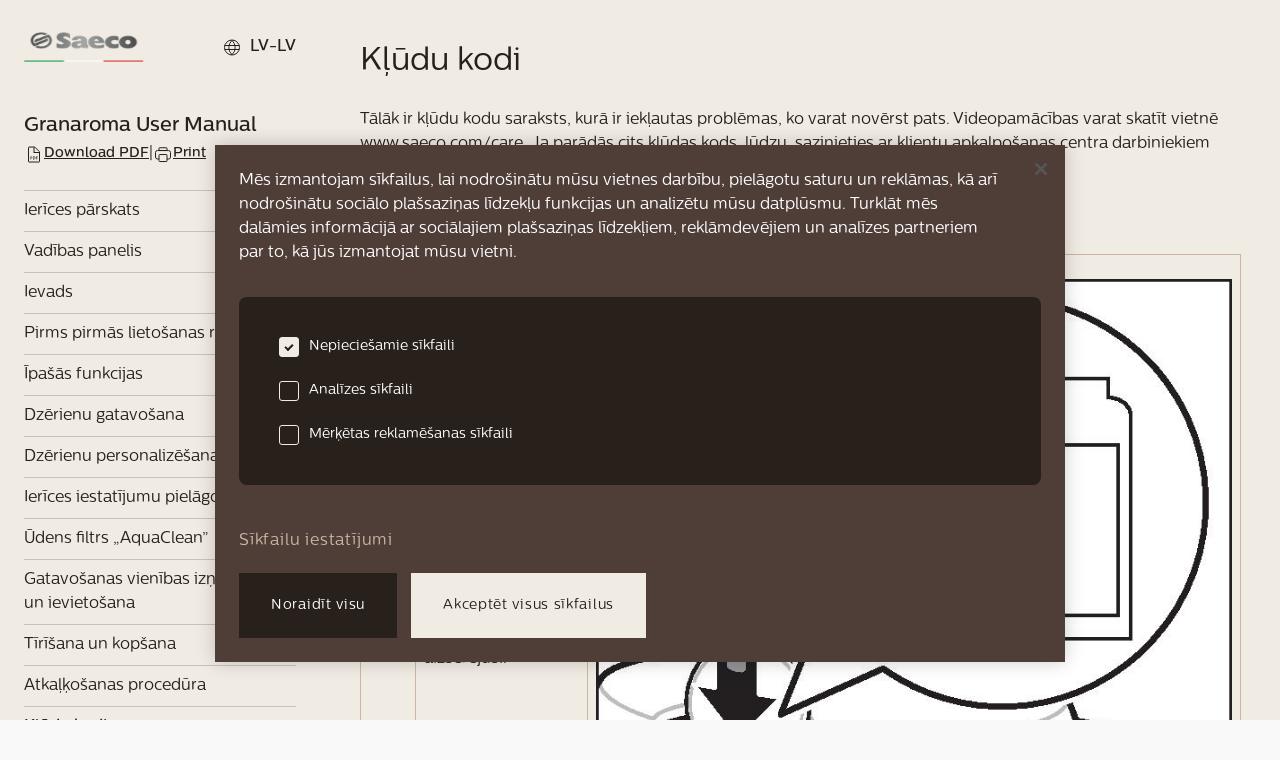

--- FILE ---
content_type: text/html; charset=utf-8
request_url: https://saeco.com/lv-LV/care/user-manual/granaroma/k%C4%BC%C5%ABdu-kodi/
body_size: 11475
content:
<!DOCTYPE html><html lang="lv-LV"><head><meta charSet="utf-8" data-next-head=""/><meta name="viewport" content="width=device-width, initial-scale=1" data-next-head=""/><script src="https://cdn.cookielaw.org/scripttemplates/otSDKStub.js" type="text/javascript" charSet="UTF-8" async="" data-document-language="true" data-domain-script="793f02b1-6b0b-4f81-96c0-34777ea7d264"></script><title data-next-head="">Saeco | Kļūdu kodi</title><meta name="robots" content="noindex,follow" data-next-head=""/><meta name="description" content="Kļūdu kodi" data-next-head=""/><meta name="twitter:card" content="twitter:card" data-next-head=""/><meta name="twitter:site" content="@site" data-next-head=""/><meta property="og:title" content="Saeco | Kļūdu kodi" data-next-head=""/><meta property="og:description" content="Kļūdu kodi" data-next-head=""/><meta property="og:url" content="https://saeco.com/lv-LV/care/user-manual/granaroma/kļūdu-kodi/" data-next-head=""/><meta property="og:type" content="website" data-next-head=""/><meta property="og:image" content="/img/share-image.jpeg" data-next-head=""/><meta property="og:image:alt" content="share image" data-next-head=""/><meta property="og:locale" content="lv-LV" data-next-head=""/><meta property="og:site_name" content="Saeco" data-next-head=""/><link rel="canonical" href="https://saeco.com/lv-LV/care/user-manual/granaroma/kļūdu-kodi/" data-next-head=""/><link rel="shortcut icon" media="(prefers-color-scheme:light)" href="/favicon-dark.ico" type="image/x-icon" data-next-head=""/><meta name="facebook-domain-verification" content="qszjuvj6taytz5hbvksldb0a6a4c6u"/><link rel="preconnect" href="https://www.googletagmanager.com"/><link rel="preconnect" href="https://www.google-analytics.com"/><link rel="preload" href="/fonts/CentraleSans-Medium.otf" as="font" type="font/otf" crossorigin="anonymous"/><link rel="preload" href="/fonts/CentraleSans-Book.otf" as="font" type="font/otf" crossorigin="anonymous"/><link rel="preload" href="/fonts/CentraleSans-Light.otf" as="font" type="font/otf" crossorigin="anonymous"/><script type="text/javascript">function OptanonWrapper() {}</script><noscript data-n-css=""></noscript><script defer="" noModule="" src="/_next/static/chunks/polyfills-42372ed130431b0a.js"></script><script src="/_next/static/chunks/webpack-710bbb12bed563d7.js" defer=""></script><script src="/_next/static/chunks/framework-ccd298c1b25b2a2d.js" defer=""></script><script src="/_next/static/chunks/main-9a4e6a739bfbf811.js" defer=""></script><script src="/_next/static/chunks/pages/_app-a354883935dbc463.js" defer=""></script><script src="/_next/static/chunks/35450-6a817a7c7fe56b80.js" defer=""></script><script src="/_next/static/chunks/93416-8719c725526e3947.js" defer=""></script><script src="/_next/static/chunks/53094-bd3e5fe349ddf77f.js" defer=""></script><script src="/_next/static/chunks/64877-ffeb39084d561c82.js" defer=""></script><script src="/_next/static/chunks/6199-7b3969ed36e1dcd8.js" defer=""></script><script src="/_next/static/chunks/pages/care/user-manual/%5BproductModel%5D/%5BmanualSection%5D-cc1f4fb6a9d882ce.js" defer=""></script><script src="/_next/static/yhcxnd9paRVIdn78NiwTM/_buildManifest.js" defer=""></script><script src="/_next/static/yhcxnd9paRVIdn78NiwTM/_ssgManifest.js" defer=""></script></head><body class="loading"><style data-emotion="css-global xwnuio animation-5j8bii">html{line-height:1.15;-webkit-text-size-adjust:100%;}body{margin:0;}main{display:block;}h1{font-size:2em;margin:0.67em 0;}hr{box-sizing:content-box;height:0;overflow:visible;}pre{font-family:monospace,monospace;font-size:1em;}a{background-color:transparent;}abbr[title]{border-bottom:none;-webkit-text-decoration:underline;text-decoration:underline;-webkit-text-decoration:underline dotted;text-decoration:underline dotted;}b,strong{font-weight:bolder;}code,kbd,samp{font-family:monospace,monospace;font-size:1em;}small{font-size:80%;}sub,sup{font-size:75%;line-height:0;position:relative;vertical-align:baseline;}sub{bottom:-0.25em;}sup{top:-0.5em;}img{border-style:none;}button,input,optgroup,select,textarea{font-family:inherit;font-size:100%;line-height:1.15;margin:0;}button,input{overflow:visible;}button,select{text-transform:none;}button,[type="button"],[type="reset"],[type="submit"]{-webkit-appearance:button;}button::-moz-focus-inner,[type="button"]::-moz-focus-inner,[type="reset"]::-moz-focus-inner,[type="submit"]::-moz-focus-inner{border-style:none;padding:0;}button:-moz-focusring,[type="button"]:-moz-focusring,[type="reset"]:-moz-focusring,[type="submit"]:-moz-focusring{outline:1px dotted ButtonText;}fieldset{padding:0.35em 0.75em 0.625em;}legend{box-sizing:border-box;color:inherit;display:table;max-width:100%;padding:0;white-space:normal;}progress{vertical-align:baseline;}textarea{overflow:auto;}[type="checkbox"],[type="radio"]{box-sizing:border-box;padding:0;}[type="number"]::-webkit-inner-spin-button,[type="number"]::-webkit-outer-spin-button{height:auto;}[type="search"]{-webkit-appearance:textfield;outline-offset:-2px;}[type="search"]::-webkit-search-decoration{-webkit-appearance:none;}::-webkit-file-upload-button{-webkit-appearance:button;font:inherit;}details{display:block;}summary{display:-webkit-box;display:-webkit-list-item;display:-ms-list-itembox;display:list-item;}template{display:none;}[hidden]{display:none;}@font-face{font-family:"CentraleSans";src:url("/fonts/CentraleSans-Medium.otf") format("opentype");font-weight:500;font-style:normal;font-display:swap;}@font-face{font-family:"CentraleSans";src:url("/fonts/CentraleSans-Book.otf") format("opentype");font-weight:normal;font-style:normal;font-display:swap;}@font-face{font-family:"CentraleSans";src:url("/fonts/CentraleSans-Light.otf") format("opentype");font-weight:300;font-style:normal;font-display:swap;}@font-face{font-family:"CentraleSans";src:url("/fonts/CentraleSans-Thin.otf") format("opentype");font-weight:250;font-style:normal;font-display:swap;}button,[type="button"]{-webkit-appearance:none;-moz-appearance:none;-ms-appearance:none;appearance:none;-webkit-tap-highlight-color:transparent;border:0;border-radius:0;outline:none;padding:0;background:transparent;vertical-align:bottom;cursor:pointer;-webkit-user-select:none;-moz-user-select:none;-ms-user-select:none;user-select:none;}body{-webkit-font-smoothing:antialiased;-moz-osx-font-smoothing:grayscale;overflow-x:hidden;}body.modal-open{overflow:hidden;}@-webkit-keyframes spinner{to{-webkit-transform:rotate(0.5turn);-moz-transform:rotate(0.5turn);-ms-transform:rotate(0.5turn);transform:rotate(0.5turn);}}@keyframes spinner{to{-webkit-transform:rotate(0.5turn);-moz-transform:rotate(0.5turn);-ms-transform:rotate(0.5turn);transform:rotate(0.5turn);}}.headroom{top:0;left:0;right:0;z-index:30;-webkit-transition:-webkit-transform 400ms cubic-bezier(.35,1,.45,1);transition:transform 400ms cubic-bezier(.35,1,.45,1);}.headroom--unfixed{position:fixed;-webkit-transform:translateY(0);-moz-transform:translateY(0);-ms-transform:translateY(0);transform:translateY(0);}.headroom--unpinned{position:fixed;-webkit-transform:translateY(-100%);-moz-transform:translateY(-100%);-ms-transform:translateY(-100%);transform:translateY(-100%);}.headroom--pinned{position:fixed;-webkit-transform:translateY(0%);-moz-transform:translateY(0%);-ms-transform:translateY(0%);transform:translateY(0%);}.lock{overflow:hidden;}.ReactModal__Overlay{-webkit-animation-name:animation-5j8bii;animation-name:animation-5j8bii;}@-webkit-keyframes animation-5j8bii{from{opacity:0;}to{opacity:1;}}@keyframes animation-5j8bii{from{opacity:0;}to{opacity:1;}}</style><noscript><iframe src="https://www.googletagmanager.com/ns.html?id=GTM-PX9GWVH"
                                height="0" width="0" style="display:none;visibility:hidden"></iframe></noscript><noscript><img alt="amazonPixel" loading="lazy" width="1" height="1" decoding="async" data-nimg="1" style="color:transparent;border:0" src="https://aax-eu.amazon-adsystem.com/s/iu3?pid=02df05c7-8e3b-481e-8754-43dced186c4c&amp;event=PageView"/></noscript><div id="__next"><style data-emotion="css-global 1xo47f4">html{color:#28201A;background-color:#F9F9F9;}</style><style data-emotion="css-global 1iczjy6">*{box-sizing:border-box;}html{font-family:CentraleSans,system-ui;}body{margin:0rem;}</style><style data-emotion="css kxehu">.css-kxehu{position:relative;z-index:2;background-color:#F0EBE3;overflow:hidden;}.css-kxehu .react-simple-image-viewer__close{opacity:1;top:1.5rem;right:1.5rem;}@media screen and (min-width: 768px){.css-kxehu .react-simple-image-viewer__close{top:2rem;right:2rem;}}.css-kxehu .react-simple-image-viewer__previous,.css-kxehu .react-simple-image-viewer__next{display:none;}.css-kxehu img{max-width:100%;}</style><main class="css-kxehu"><style data-emotion="css 1rys9om">.css-1rys9om{min-width:100vw;min-height:100vh;}</style><style data-emotion="css 12ljyzf">.css-12ljyzf{display:-webkit-box;display:-webkit-flex;display:-ms-flexbox;display:flex;min-width:100vw;min-height:100vh;}</style><style data-emotion="css cnhlpn">.css-cnhlpn{box-sizing:border-box;margin:0;min-width:0;display:-webkit-box;display:-webkit-flex;display:-ms-flexbox;display:flex;min-width:100vw;min-height:100vh;}</style><div class="css-cnhlpn"><style data-emotion="css 1e5vmxn">.css-1e5vmxn{position:fixed;bottom:-2px;left:-2px;width:2px;height:2px;border-radius:50%;z-index:10;background-color:#EBE3D9;}@media screen and (min-width: 768px){.css-1e5vmxn{bottom:0rem;left:0rem;}}@media screen and (min-width: 992px){.css-1e5vmxn{width:100%;height:100%;border-radius:0;}}</style><div class="menu-background css-1e5vmxn"></div><style data-emotion="css 1lmwn4l">.css-1lmwn4l{position:fixed;top:0rem;left:0rem;height:100vh;width:100%;padding-top:0rem;padding-left:0rem;padding-right:0rem;z-index:30;display:none;}@media screen and (min-width: 992px){.css-1lmwn4l{width:320px;padding-top:2rem;padding-left:1.5rem;padding-right:1.5rem;display:block;}}</style><style data-emotion="css 14g8dw1">.css-14g8dw1{box-sizing:border-box;margin:0;min-width:0;position:fixed;top:0rem;left:0rem;height:100vh;width:100%;padding-top:0rem;padding-left:0rem;padding-right:0rem;z-index:30;display:none;}@media screen and (min-width: 992px){.css-14g8dw1{width:320px;padding-top:2rem;padding-left:1.5rem;padding-right:1.5rem;display:block;}}</style><div class="css-14g8dw1"><style data-emotion="css gwdap6">.css-gwdap6{margin-bottom:1.5rem;}</style><div class="css-gwdap6"><style data-emotion="css t471pq">.css-t471pq{-webkit-box-pack:justify;-webkit-justify-content:space-between;justify-content:space-between;-webkit-align-items:center;-webkit-box-align:center;-ms-flex-align:center;align-items:center;height:50px;padding-left:1.5rem;padding-right:1.5rem;}</style><style data-emotion="css 1lmjtgs">.css-1lmjtgs{display:-webkit-box;display:-webkit-flex;display:-ms-flexbox;display:flex;-webkit-box-pack:justify;-webkit-justify-content:space-between;justify-content:space-between;-webkit-align-items:center;-webkit-box-align:center;-ms-flex-align:center;align-items:center;height:50px;padding-left:1.5rem;padding-right:1.5rem;}</style><style data-emotion="css 1ebeb3m">.css-1ebeb3m{box-sizing:border-box;margin:0;min-width:0;display:-webkit-box;display:-webkit-flex;display:-ms-flexbox;display:flex;-webkit-box-pack:justify;-webkit-justify-content:space-between;justify-content:space-between;-webkit-align-items:center;-webkit-box-align:center;-ms-flex-align:center;align-items:center;height:50px;padding-left:1.5rem;padding-right:1.5rem;}</style><div class="css-1ebeb3m"><style data-emotion="css zpkr9j">.css-zpkr9j{box-sizing:border-box;margin:0;min-width:0;font-size:1rem;line-height:24px;font-weight:400;}</style><span class="css-zpkr9j">Table of contents</span><style data-emotion="css 173oe7i">.css-173oe7i{width:24px;height:24px;display:-webkit-box;display:-webkit-flex;display:-ms-flexbox;display:flex;-webkit-align-items:center;-webkit-box-align:center;-ms-flex-align:center;align-items:center;-webkit-box-pack:center;-ms-flex-pack:center;-webkit-justify-content:center;justify-content:center;color:#4E3E37;}.css-173oe7i svg{fill:currentColor;height:18px;width:18px;pointer-events:none;}</style><button aria-label="close button" class="css-173oe7i" type="button"><svg xmlns="http://www.w3.org/2000/svg" fill="none" viewBox="0 0 18 18"><path d="M0 16.97 16.97 0l.708.707L.708 17.678z"></path><path d="M17.678 16.97.708 0 0 .707l16.97 16.97z"></path></svg></button></div><style data-emotion="css 110f2n5">.css-110f2n5{box-sizing:border-box;margin:0;min-width:0;color:gray;margin:0rem;margin-top:1rem;margin-bottom:1rem;border:0;border-bottom:1px solid;width:100%;color:rgba(40, 32, 26, 0.2);margin:0rem;}</style><hr class="css-110f2n5"/></div><style data-emotion="css v2nnka">.css-v2nnka{-webkit-flex-direction:column;-ms-flex-direction:column;flex-direction:column;margin-bottom:1.5rem;padding-left:1.5rem;padding-right:1.5rem;}@media screen and (min-width: 992px){.css-v2nnka{padding-left:0rem;padding-right:0rem;}}</style><style data-emotion="css zjlwej">.css-zjlwej{display:-webkit-box;display:-webkit-flex;display:-ms-flexbox;display:flex;-webkit-flex-direction:column;-ms-flex-direction:column;flex-direction:column;margin-bottom:1.5rem;padding-left:1.5rem;padding-right:1.5rem;}@media screen and (min-width: 992px){.css-zjlwej{padding-left:0rem;padding-right:0rem;}}</style><style data-emotion="css 1hb744l">.css-1hb744l{box-sizing:border-box;margin:0;min-width:0;display:-webkit-box;display:-webkit-flex;display:-ms-flexbox;display:flex;-webkit-flex-direction:column;-ms-flex-direction:column;flex-direction:column;margin-bottom:1.5rem;padding-left:1.5rem;padding-right:1.5rem;}@media screen and (min-width: 992px){.css-1hb744l{padding-left:0rem;padding-right:0rem;}}</style><div class="css-1hb744l"><style data-emotion="css t59pky">.css-t59pky{box-sizing:border-box;margin:0;min-width:0;font-size:1.125rem;line-height:24px;font-weight:500;}@media screen and (min-width: 992px){.css-t59pky{font-size:1.25rem;line-height:32px;}}</style><span class="css-t59pky">Granaroma<!-- --> <!-- -->User Manual</span><style data-emotion="css 15gz3vj">.css-15gz3vj{gap:0.5rem;}</style><style data-emotion="css 1qdlen9">.css-1qdlen9{display:-webkit-box;display:-webkit-flex;display:-ms-flexbox;display:flex;gap:0.5rem;}</style><style data-emotion="css 100ak8h">.css-100ak8h{box-sizing:border-box;margin:0;min-width:0;display:-webkit-box;display:-webkit-flex;display:-ms-flexbox;display:flex;gap:0.5rem;}</style><div class="css-100ak8h"><style data-emotion="css 3q4x8m">.css-3q4x8m{color:#28201A;display:-webkit-box;display:-webkit-flex;display:-ms-flexbox;display:flex;-webkit-align-items:center;-webkit-box-align:center;-ms-flex-align:center;align-items:center;-webkit-column-gap:4px;column-gap:4px;}</style><a href="https://media.graphassets.com/nWfdg9kwR2qymanZj2SJ" target="_blank" rel="noopener noreferrer" class="css-3q4x8m"><svg xmlns="http://www.w3.org/2000/svg" width="20" height="21" fill="none"><path stroke="#28201A" d="M4.5 3.535a.5.5 0 0 1 .5-.5h5.586a.5.5 0 0 1 .353.146l4.415 4.415a.5.5 0 0 1 .146.353v9.586a.5.5 0 0 1-.5.5H5a.5.5 0 0 1-.5-.5z"></path><path fill="#28201A" d="M10.5 3.535a.5.5 0 0 0-1 0zm-.5 5h-.5a.5.5 0 0 0 .5.5zm5 .5a.5.5 0 0 0 0-1zm-5.5-5.5v5h1v-5zm.5 5.5h5v-1h-5zM7.403 12.535h-.968v2.84h.54v-.996h.428c.64 0 .976-.464.976-.94 0-.5-.336-.904-.976-.904m-.112 1.396h-.316v-.948h.316c.304 0 .524.124.524.456 0 .32-.22.492-.524.492M10.01 12.535H8.956v2.84h1.052c.86 0 1.44-.58 1.44-1.436 0-.848-.58-1.404-1.44-1.404m-.077 2.368h-.436v-1.896h.44c.576 0 .948.348.948.936 0 .596-.364.96-.952.96M12.02 15.375h.54v-1.164h1.093v-.476H12.56v-.724h1.148v-.476H12.02z"></path></svg><style data-emotion="css 1wzsflh">.css-1wzsflh{box-sizing:border-box;margin:0;min-width:0;font-size:0.875rem;line-height:20px;font-weight:500;}</style><span class="css-1wzsflh">Download PDF</span></a><span class="css-zpkr9j">|</span><a href="https://media.graphassets.com/nWfdg9kwR2qymanZj2SJ" target="_blank" rel="noopener noreferrer" class="css-3q4x8m"><svg xmlns="http://www.w3.org/2000/svg" width="20" height="21" fill="none"><path stroke="#28201A" d="M6 15.035H4.5a2 2 0 0 1-2-2v-4.5a2 2 0 0 1 2-2h11a2 2 0 0 1 2 2v4.5a2 2 0 0 1-2 2H14M6 4.25a.5.5 0 0 1 .5-.5h7a.5.5 0 0 1 .5.5v1.785a.5.5 0 0 1-.5.5h-7a.5.5 0 0 1-.5-.5z"></path><path stroke="#28201A" stroke-linecap="round" d="M6 11.035a.5.5 0 0 1 .5-.5h7a.5.5 0 0 1 .5.5v6a.5.5 0 0 1-.5.5h-7a.5.5 0 0 1-.5-.5z"></path></svg><span class="css-1wzsflh">Print</span></a></div></div><style data-emotion="css 1omgkz3">.css-1omgkz3{-webkit-flex-direction:column;-ms-flex-direction:column;flex-direction:column;height:calc(100% - 158px);overflow-y:scroll;padding-bottom:1rem;padding-left:1.5rem;padding-right:1.5rem;}@media screen and (min-width: 992px){.css-1omgkz3{padding-left:0rem;padding-right:0rem;}}</style><style data-emotion="css dhuo12">.css-dhuo12{display:-webkit-box;display:-webkit-flex;display:-ms-flexbox;display:flex;-webkit-flex-direction:column;-ms-flex-direction:column;flex-direction:column;height:calc(100% - 158px);overflow-y:scroll;padding-bottom:1rem;padding-left:1.5rem;padding-right:1.5rem;}@media screen and (min-width: 992px){.css-dhuo12{padding-left:0rem;padding-right:0rem;}}</style><style data-emotion="css 1ri6w1i">.css-1ri6w1i{box-sizing:border-box;margin:0;min-width:0;display:-webkit-box;display:-webkit-flex;display:-ms-flexbox;display:flex;-webkit-flex-direction:column;-ms-flex-direction:column;flex-direction:column;height:calc(100% - 158px);overflow-y:scroll;padding-bottom:1rem;padding-left:1.5rem;padding-right:1.5rem;}@media screen and (min-width: 992px){.css-1ri6w1i{padding-left:0rem;padding-right:0rem;}}</style><div class="css-1ri6w1i"><style data-emotion="css 18aahln">.css-18aahln{padding-top:0.5rem;padding-bottom:0.5rem;border-top:1px solid rgba(40, 32, 26, 0.2);-webkit-text-decoration:none;text-decoration:none;color:#28201A;}</style><a class="css-18aahln" href="/lv-LV/care/user-manual/granaroma/ier%C4%ABces-p%C4%81rskats/"><style data-emotion="css n050wd">.css-n050wd{color:inherit;font-weight:500;}</style><style data-emotion="css 13roj2g">.css-13roj2g{box-sizing:border-box;margin:0;min-width:0;font-size:1rem;line-height:24px;font-weight:400;color:inherit;font-weight:500;}</style><p class="css-13roj2g">Ierīces pārskats</p></a><a class="css-18aahln" href="/lv-LV/care/user-manual/granaroma/vad%C4%ABbas-panelis/"><style data-emotion="css xnhdqw">.css-xnhdqw{color:inherit;font-weight:400;}</style><style data-emotion="css 1fdwz0h">.css-1fdwz0h{box-sizing:border-box;margin:0;min-width:0;font-size:1rem;line-height:24px;font-weight:400;color:inherit;font-weight:400;}</style><p class="css-1fdwz0h">Vadības panelis</p></a><a class="css-18aahln" href="/lv-LV/care/user-manual/granaroma/ievads/"><p class="css-1fdwz0h">Ievads </p></a><a class="css-18aahln" href="/lv-LV/care/user-manual/granaroma/pirms-pirm%C4%81s-lieto%C5%A1anas-reizes/"><p class="css-1fdwz0h">Pirms pirmās lietošanas reizes</p></a><a class="css-18aahln" href="/lv-LV/care/user-manual/granaroma/%C4%ABpa%C5%A1%C4%81s-funkcijas/"><p class="css-1fdwz0h">Īpašās funkcijas</p></a><a class="css-18aahln" href="/lv-LV/care/user-manual/granaroma/dz%C4%93rienu-gatavo%C5%A1ana/"><p class="css-1fdwz0h">Dzērienu gatavošana</p></a><a class="css-18aahln" href="/lv-LV/care/user-manual/granaroma/dz%C4%93rienu-personaliz%C4%93%C5%A1ana/"><p class="css-1fdwz0h">Dzērienu personalizēšana</p></a><a class="css-18aahln" href="/lv-LV/care/user-manual/granaroma/ier%C4%ABces-iestat%C4%ABjumu-piel%C4%81go%C5%A1ana/"><p class="css-1fdwz0h">Ierīces iestatījumu pielāgošana</p></a><a class="css-18aahln" href="/lv-LV/care/user-manual/granaroma/%C5%ABdens-filtrs-%E2%80%9Eaquaclean%E2%80%9D/"><p class="css-1fdwz0h">Ūdens filtrs „AquaClean” </p></a><a class="css-18aahln" href="/lv-LV/care/user-manual/granaroma/gatavo%C5%A1anas-vien%C4%ABbas-iz%C5%86em%C5%A1ana-un-ievieto%C5%A1ana/"><p class="css-1fdwz0h">Gatavošanas vienības izņemšana un ievietošana</p></a><a class="css-18aahln" href="/lv-LV/care/user-manual/granaroma/t%C4%ABr%C4%AB%C5%A1ana-un-kop%C5%A1ana/"><p class="css-1fdwz0h">Tīrīšana un kopšana</p></a><a class="css-18aahln" href="/lv-LV/care/user-manual/granaroma/atka%C4%BC%C4%B7o%C5%A1anas-proced%C5%ABra/"><p class="css-1fdwz0h">Atkaļķošanas procedūra</p></a><a class="css-18aahln" href="/lv-LV/care/user-manual/granaroma/k%C4%BC%C5%ABdu-kodi/"><p class="css-1fdwz0h">Kļūdu kodi</p></a><a class="css-18aahln" href="/lv-LV/care/user-manual/granaroma/piederumu-pas%C5%ABt%C4%AB%C5%A1ana/"><p class="css-1fdwz0h">Piederumu pasūtīšana</p></a><a class="css-18aahln" href="/lv-LV/care/user-manual/granaroma/trauc%C4%93jummekl%C4%93%C5%A1ana/"><p class="css-1fdwz0h">Traucējummeklēšana</p></a><style data-emotion="css 10qwprp">.css-10qwprp{padding-top:0.5rem;padding-bottom:0.5rem;border-top:1px solid rgba(40, 32, 26, 0.2);border-bottom:1px solid rgba(40, 32, 26, 0.2);-webkit-text-decoration:none;text-decoration:none;color:#28201A;}</style><a class="css-10qwprp" href="/lv-LV/care/user-manual/granaroma/tehniskie-r%C4%81d%C4%ABt%C4%81ji/"><p class="css-1fdwz0h">Tehniskie rādītāji</p></a></div></div><style data-emotion="css 8h55se">.css-8h55se{position:fixed;width:100%;background-color:#F0EBE3;z-index:1;}</style><div class="css-8h55se"><style data-emotion="css 135qpbg">.css-135qpbg{height:54px;-webkit-align-items:center;-webkit-box-align:center;-ms-flex-align:center;align-items:center;padding-left:1.5rem;padding-right:1.5rem;gap:1rem;}</style><style data-emotion="css 1fo5cli">.css-1fo5cli{display:-webkit-box;display:-webkit-flex;display:-ms-flexbox;display:flex;height:54px;-webkit-align-items:center;-webkit-box-align:center;-ms-flex-align:center;align-items:center;padding-left:1.5rem;padding-right:1.5rem;gap:1rem;}</style><style data-emotion="css 9qt1vd">.css-9qt1vd{box-sizing:border-box;margin:0;min-width:0;display:-webkit-box;display:-webkit-flex;display:-ms-flexbox;display:flex;height:54px;-webkit-align-items:center;-webkit-box-align:center;-ms-flex-align:center;align-items:center;padding-left:1.5rem;padding-right:1.5rem;gap:1rem;}</style><div class="css-9qt1vd"><a href="/lv-LV/"><style data-emotion="css f9ailm">.css-f9ailm{width:80px;display:block;}</style><img alt="Saeco logo" loading="lazy" width="120" height="40" decoding="async" data-nimg="1" class="css-f9ailm" style="color:transparent" srcSet="/_next/image/?url=%2Fimg%2Fsaeco-logo.png&amp;w=128&amp;q=75 1x, /_next/image/?url=%2Fimg%2Fsaeco-logo.png&amp;w=256&amp;q=75 2x" src="/_next/image/?url=%2Fimg%2Fsaeco-logo.png&amp;w=256&amp;q=75"/></a><style data-emotion="css 1crsutb">.css-1crsutb{border-left:1px solid rgba(40, 32, 26, 0.2);height:100%;}</style><div class="css-1crsutb"></div><style data-emotion="css u27pbw">.css-u27pbw{-webkit-box-pack:justify;-webkit-justify-content:space-between;justify-content:space-between;-webkit-align-items:center;-webkit-box-align:center;-ms-flex-align:center;align-items:center;width:100%;height:100%;}</style><style data-emotion="css 1cihcpa">.css-1cihcpa{display:-webkit-box;display:-webkit-flex;display:-ms-flexbox;display:flex;-webkit-box-pack:justify;-webkit-justify-content:space-between;justify-content:space-between;-webkit-align-items:center;-webkit-box-align:center;-ms-flex-align:center;align-items:center;width:100%;height:100%;}</style><style data-emotion="css fvb58o">.css-fvb58o{box-sizing:border-box;margin:0;min-width:0;display:-webkit-box;display:-webkit-flex;display:-ms-flexbox;display:flex;-webkit-box-pack:justify;-webkit-justify-content:space-between;justify-content:space-between;-webkit-align-items:center;-webkit-box-align:center;-ms-flex-align:center;align-items:center;width:100%;height:100%;}</style><div class="css-fvb58o"><style data-emotion="css x4n4mc">.css-x4n4mc{display:-webkit-box;display:-webkit-flex;display:-ms-flexbox;display:flex;-webkit-flex-direction:column;-ms-flex-direction:column;flex-direction:column;}</style><style data-emotion="css 1ek1tw0">.css-1ek1tw0{box-sizing:border-box;margin:0;min-width:0;font-size:0.875rem;line-height:17px;font-weight:500;text-transform:uppercase;display:-webkit-box;display:-webkit-flex;display:-ms-flexbox;display:flex;-webkit-flex-direction:column;-ms-flex-direction:column;flex-direction:column;}</style><span class="css-1ek1tw0"><span>Granaroma</span><span>User Manual</span></span><style data-emotion="css 13a8t">.css-13a8t ul{position:fixed;top:55px;left:0rem;width:calc(100% - 48px);margin-left:1.5rem;margin-right:1.5rem;}</style><style data-emotion="css r8hfhp">.css-r8hfhp{display:-webkit-box;display:-webkit-flex;display:-ms-flexbox;display:flex;}.css-r8hfhp ul{position:fixed;top:55px;left:0rem;width:calc(100% - 48px);margin-left:1.5rem;margin-right:1.5rem;}</style><style data-emotion="css ldc8c2">.css-ldc8c2{box-sizing:border-box;margin:0;min-width:0;display:-webkit-box;display:-webkit-flex;display:-ms-flexbox;display:flex;}.css-ldc8c2 ul{position:fixed;top:55px;left:0rem;width:calc(100% - 48px);margin-left:1.5rem;margin-right:1.5rem;}</style><div class="css-ldc8c2"><style data-emotion="css 16rrgiy">.css-16rrgiy{position:relative;display:-webkit-box;display:-webkit-flex;display:-ms-flexbox;display:flex;-webkit-flex-direction:column;-ms-flex-direction:column;flex-direction:column;}@media screen and (min-width: 992px){.css-16rrgiy{display:block;}}</style><div class="css-16rrgiy"><style data-emotion="css s596e3">.css-s596e3{color:#28201A;display:-webkit-box;display:-webkit-flex;display:-ms-flexbox;display:flex;-webkit-align-items:center;-webkit-box-align:center;-ms-flex-align:center;align-items:center;}.css-s596e3 svg{stroke:#28201A;width:20px;height:20px;}</style><button type="button" class="LANGUAGE-SELECTOR LanguageSelector manuallanguageSelector nav css-s596e3"><svg xmlns="http://www.w3.org/2000/svg" width="30" height="30" fill-opacity="0" stroke="#fff" viewBox="0 0 20 20"><circle cx="10" cy="10.5" r="7.5" fill="none"></circle><path fill="none" stroke-linecap="round" stroke-linejoin="round" d="M10 3.5c-4.235 3.706-4.235 10.294 0 14v0M10 3.5c4.235 3.706 4.235 10.294 0 14v0M3 8.5h14m-14 4h14"></path></svg><style data-emotion="css jrjjun">.css-jrjjun{margin-left:0.5rem;margin-top:1px;}</style><style data-emotion="css 1qohr4r">.css-1qohr4r{box-sizing:border-box;margin:0;min-width:0;font-size:0.875rem;line-height:17px;font-weight:500;text-transform:uppercase;margin-left:0.5rem;margin-top:1px;}</style><span class="css-1qohr4r">lv-LV</span></button></div></div></div></div><hr class="css-110f2n5"/></div><style data-emotion="css vyegvb">.css-vyegvb{width:100%;margin-left:0rem;margin-top:3.5rem;margin-bottom:3.5rem;padding:1.5rem;}@media screen and (min-width: 992px){.css-vyegvb{width:calc(100% - 320px);margin-left:320px;margin-top:0rem;margin-bottom:0rem;padding:2.5rem;}}</style><div class="css-vyegvb"><div id="318210"><style data-emotion="css qo9ahn">.css-qo9ahn{box-sizing:border-box;margin:0;min-width:0;font-size:1.5rem;line-height:34px;font-weight:400;margin-bottom:1.5rem;}@media screen and (min-width: 992px){.css-qo9ahn{font-size:2rem;line-height:44px;}}</style><h1 class="css-qo9ahn">Kļūdu kodi</h1><style data-emotion="css r3kw95">.css-r3kw95 a{color:#28201A;}</style><div class="css-r3kw95"><span class="css-zpkr9j">Tālāk ir kļūdu kodu saraksts, kurā ir iekļautas problēmas, ko varat novērst pats. Videopamācības varat skatīt vietnē </span><a href="/lv-LV/care/">www.saeco.com/care</a><span class="css-zpkr9j">. Ja parādās cits kļūdas kods, lūdzu, sazinieties ar klientu apkalpošanas centra darbiniekiem savā valstī. Kontaktinformāciju skatiet garantijas bukletā.</span></div><style data-emotion="css 1jr7zg">.css-1jr7zg{margin-top:1.5rem;margin-bottom:1.5rem;}.css-1jr7zg a{color:#28201A;}.css-1jr7zg th{text-align:left;}.css-1jr7zg th span{font-weight:500;}.css-1jr7zg td{border:1px solid;border-color:#CCB5A3;padding:8px;}.css-1jr7zg span~.next-image-container{width:100%;}.css-1jr7zg *{border-collapse:collapse;max-width:100%;}@media screen and (max-width: 600px){.css-1jr7zg{overflow-x:scroll;}.css-1jr7zg span{font-size:14px;}}</style><div class="css-1jr7zg"><table><thead><tr><th><span class="css-zpkr9j">Kļūdas kods</span></th><th><span class="css-zpkr9j">Problēma</span></th><th><span class="css-zpkr9j">Iespējamais risinājums</span></th></tr></thead><tbody><tr><td rowSpan="1" colSpan="1"><span class="css-zpkr9j">01</span></td><td rowSpan="1" colSpan="1"><span class="css-zpkr9j">Kafijas piltuve ir aizsērējusi.</span></td><td rowSpan="1" colSpan="1"><style data-emotion="css 1cukrbg">.css-1cukrbg{margin-top:1rem;margin-bottom:1rem;}.css-1cukrbg.show-img img{opacity:1;}.css-1cukrbg img{-webkit-transition:opacity 300ms ease-in-out 100ms;transition:opacity 300ms ease-in-out 100ms;opacity:0;}</style><div class="next-image-container css-1cukrbg"><span style="box-sizing:border-box;display:inline-block;overflow:hidden;width:initial;height:initial;background:none;opacity:1;border:0;margin:0;padding:0;position:relative;max-width:100%"><span style="box-sizing:border-box;display:block;width:initial;height:initial;background:none;opacity:1;border:0;margin:0;padding:0;max-width:100%"><img style="display:block;max-width:100%;width:initial;height:initial;background:none;opacity:1;border:0;margin:0;padding:0" alt="" aria-hidden="true" src="data:image/svg+xml,%3csvg%20xmlns=%27http://www.w3.org/2000/svg%27%20version=%271.1%27%20width=%27709%27%20height=%27709%27/%3e"/></span><img alt="user manual" src="[data-uri]" decoding="async" data-nimg="intrinsic" style="position:absolute;top:0;left:0;bottom:0;right:0;box-sizing:border-box;padding:0;border:none;margin:auto;display:block;width:0;height:0;min-width:100%;max-width:100%;min-height:100%;max-height:100%"/><noscript><img alt="user manual" loading="lazy" decoding="async" data-nimg="intrinsic" style="position:absolute;top:0;left:0;bottom:0;right:0;box-sizing:border-box;padding:0;border:none;margin:auto;display:block;width:0;height:0;min-width:100%;max-width:100%;min-height:100%;max-height:100%" src="https://media.graphassets.com/WTpy94UpToCBFhWoCiST"/></noscript></span><style data-emotion="css iftceg">.css-iftceg{display:block;width:50px;height:50px;border-radius:50%;border-width:2px;border-style:solid;border-color:#ccb5a3 #0000;-webkit-animation:spinner 1s infinite;animation:spinner 1s infinite;position:absolute;top:0rem;right:0rem;bottom:0rem;left:0rem;z-index:20;margin:auto;}</style><span class="spinner css-iftceg"></span></div><span class="css-zpkr9j">Izslēdziet ierīci un atvienojiet to no elektrotīkla. Izņemiet gatavošanas vienību. Noņemiet maltas kafijas nodalījuma vāku un ievietojiet atvērumā karotes kātu. Kustiniet kātu uz augšu un uz leju, līdz pieķepušie kafijas biezumi izbirst. Dodieties uz </span><a href="/lv-LV/care/">www.saeco.com/care</a><span class="css-zpkr9j">, lai skatītu izsmeļošas videopamācības.</span></td></tr><tr><td rowSpan="1" colSpan="1"><span class="css-zpkr9j">03</span></td><td rowSpan="1" colSpan="1"><span class="css-zpkr9j">Gatavošanas vienība ir netīra vai slikti ieeļļota. </span></td><td rowSpan="1" colSpan="1"><span class="css-zpkr9j">Izslēdziet ierīci. Izskalojiet gatavošanas vienību ar tīru ūdeni, ļaujiet tai nožūt, pēc tam </span><a href="/lv-LV/care/user-manual/granaroma/t%C4%ABr%C4%AB%C5%A1ana-un-kop%C5%A1ana/#274041">ieeļļojiet to</a><span class="css-zpkr9j">. Detalizētas videopamācības ir sniegtas sadaļā “Gatavošanas vienības tīrīšana” vai pieejamas vietnē </span><a href="/lv-LV/care/">www.saeco.com/care</a><span class="css-zpkr9j">. Tad ieslēdziet ierīci.</span></td></tr><tr><td rowSpan="1" colSpan="1"><span class="css-zpkr9j">04</span></td><td rowSpan="1" colSpan="1"><span class="css-zpkr9j">Gatavošanas vienība ir nepareizā pozīcijā.</span></td><td rowSpan="1" colSpan="1"><span class="css-zpkr9j">Izslēdziet ierīci. Izņemiet gatavošanas vienību un ievietojiet to atpakaļ. Iepriekš pārliecinieties, ka gatavošanas vienība ir pareizā pozīcijā. Detalizētas videopamācības ir sniegtas sadaļā “Gatavošanas vienības lietošana” vai pieejamas vietnē </span><a href="/lv-LV/care/">www.saeco.com/care</a><span class="css-zpkr9j">. Tad ieslēdziet ierīci.</span></td></tr><tr><td rowSpan="1" colSpan="1"><span class="css-zpkr9j">05</span></td><td rowSpan="1" colSpan="1"><span class="css-zpkr9j">Ūdens sistēmā ir gaiss.</span></td><td rowSpan="1" colSpan="1"><span class="css-zpkr9j">Restartējiet ierīci, vēlreiz to izslēdzot un ieslēdzot. Ja tas ir izdevies, izlejiet 2–3 tases karsta ūdens. Ja ilgāku laiku neesat atkaļķojis ierīci, atkaļķojiet to.</span></td></tr><tr><td rowSpan="1" colSpan="1"></td><td rowSpan="1" colSpan="1"><span class="css-zpkr9j">„AquaClean” filtrs nebija pareizi sagatavots pirms uzstādīšanas vai ir aizsērējis.</span></td><td rowSpan="1" colSpan="1"><span class="css-zpkr9j">Izņemiet AquaClean filtru un vēlreiz mēģiniet pagatavot kafiju. Ja tas izdodas, pārliecinieties, ka „AquaClean” filtrs ir pareizi sagatavots, pirms ievietojat to atpakaļ. Ievietojiet „AquaClean” filtru ūdens tvertnē. Ja problēma tomēr nav atrisināta, filtrs, iespējams, ir aizsērējis un ir jāmaina.</span></td></tr><tr><td rowSpan="1" colSpan="1"><span class="css-zpkr9j">11</span></td><td rowSpan="1" colSpan="1"><span class="css-zpkr9j">Ierīcei ir jāpielāgojas istabas temperatūrai</span></td><td rowSpan="1" colSpan="1"><span class="css-zpkr9j">Ļaujiet iekārtai kādu brīdi pielāgoties no transportēšanas/āra temperatūras līdz istabas temperatūrai. Izslēdziet ierīci, nogaidiet 30 minūtes un atkal ieslēdziet to. Ja ierīce joprojām nedarbojas, sazinieties ar klientu apkalpošanas centra darbiniekiem savā valstī. Kontaktinformāciju skatiet garantijas bukletā.</span></td></tr><tr><td rowSpan="1" colSpan="1"><span class="css-zpkr9j">14</span></td><td rowSpan="1" colSpan="1"><span class="css-zpkr9j">Ierīce ir pārkarsusi. </span></td><td rowSpan="1" colSpan="1"><span class="css-zpkr9j">Izslēdziet ierīci un pēc 30 minūtēm ieslēdziet to.</span></td></tr><tr><td rowSpan="1" colSpan="1"><span class="css-zpkr9j">19</span></td><td rowSpan="1" colSpan="1"><span class="css-zpkr9j">Ierīce nav pareizi pieslēgta sienas kontaktligzdai.</span></td><td rowSpan="1" colSpan="1"><span class="css-zpkr9j">Pārliecinieties, ka strāvas vada mazā kontaktdakša ir pareizi pievienota kontaktligzdai ierīces aizmugurē.</span></td></tr></tbody></table></div></div></div><style data-emotion="css 6f7drt">.css-6f7drt{position:fixed;bottom:0rem;width:100%;height:60px;background-color:#EBE3D9;z-index:1;}</style><div class="css-6f7drt"><style data-emotion="css 170hldr">.css-170hldr{height:1px;background-color:rgba(40, 32, 26, 0.2);border:0;margin:0rem;}</style><hr class="css-170hldr"/><style data-emotion="css sayqu4">.css-sayqu4{height:100%;-webkit-box-pack:justify;-webkit-justify-content:space-between;justify-content:space-between;-webkit-align-items:center;-webkit-box-align:center;-ms-flex-align:center;align-items:center;}</style><style data-emotion="css i6gx7w">.css-i6gx7w{display:-webkit-box;display:-webkit-flex;display:-ms-flexbox;display:flex;height:100%;-webkit-box-pack:justify;-webkit-justify-content:space-between;justify-content:space-between;-webkit-align-items:center;-webkit-box-align:center;-ms-flex-align:center;align-items:center;}</style><style data-emotion="css y02r9u">.css-y02r9u{box-sizing:border-box;margin:0;min-width:0;display:-webkit-box;display:-webkit-flex;display:-ms-flexbox;display:flex;height:100%;-webkit-box-pack:justify;-webkit-justify-content:space-between;justify-content:space-between;-webkit-align-items:center;-webkit-box-align:center;-ms-flex-align:center;align-items:center;}</style><div class="css-y02r9u"><style data-emotion="css jzl4jl">.css-jzl4jl{height:100%;-webkit-align-items:center;-webkit-box-align:center;-ms-flex-align:center;align-items:center;padding-left:1rem;gap:0.5rem;}</style><style data-emotion="css t4dop3">.css-t4dop3{display:-webkit-box;display:-webkit-flex;display:-ms-flexbox;display:flex;height:100%;-webkit-align-items:center;-webkit-box-align:center;-ms-flex-align:center;align-items:center;padding-left:1rem;gap:0.5rem;}</style><style data-emotion="css 175g91r">.css-175g91r{box-sizing:border-box;margin:0;min-width:0;display:-webkit-box;display:-webkit-flex;display:-ms-flexbox;display:flex;height:100%;-webkit-align-items:center;-webkit-box-align:center;-ms-flex-align:center;align-items:center;padding-left:1rem;gap:0.5rem;}</style><div class="css-175g91r"><button><style data-emotion="css 8oysku">.css-8oysku{display:block;}</style><svg xmlns="http://www.w3.org/2000/svg" width="36" height="36" fill="none" class="css-8oysku"><path fill="#28201A" d="M13 9h15v1H13zM8 9h2v1H8zM13 17h15v1H13zM8 17h2v1H8zM13 25h15v1H13zM8 25h2v1H8z"></path></svg></button><span class="css-1wzsflh">Ierīces pārskats</span></div><style data-emotion="css 1jy0d03">.css-1jy0d03{height:100%;}</style><style data-emotion="css izfo7m">.css-izfo7m{display:-webkit-box;display:-webkit-flex;display:-ms-flexbox;display:flex;height:100%;}</style><style data-emotion="css wr75lm">.css-wr75lm{box-sizing:border-box;margin:0;min-width:0;display:-webkit-box;display:-webkit-flex;display:-ms-flexbox;display:flex;height:100%;}</style><div class="css-wr75lm"><style data-emotion="css zrc9j8">.css-zrc9j8{padding-left:1rem;padding-right:1rem;-webkit-align-items:center;-webkit-box-align:center;-ms-flex-align:center;align-items:center;border-left:1px solid rgba(40, 32, 26, 0.2);}</style><style data-emotion="css 11hgjgj">.css-11hgjgj{display:-webkit-box;display:-webkit-flex;display:-ms-flexbox;display:flex;padding-left:1rem;padding-right:1rem;-webkit-align-items:center;-webkit-box-align:center;-ms-flex-align:center;align-items:center;border-left:1px solid rgba(40, 32, 26, 0.2);}</style><style data-emotion="css ikzqgs">.css-ikzqgs{box-sizing:border-box;margin:0;min-width:0;display:-webkit-box;display:-webkit-flex;display:-ms-flexbox;display:flex;padding-left:1rem;padding-right:1rem;-webkit-align-items:center;-webkit-box-align:center;-ms-flex-align:center;align-items:center;border-left:1px solid rgba(40, 32, 26, 0.2);}</style><div class="css-ikzqgs"><style data-emotion="css 17vc512">.css-17vc512{opacity:0.3;}.css-17vc512 svg{width:20px;height:20px;}</style><div class="css-17vc512"><svg xmlns="http://www.w3.org/2000/svg" fill="none" viewBox="0 0 20 20"><path fill="#28201A" fill-rule="evenodd" d="M9.174 2 1 10l8.174 8 .715-.7-6.949-6.8H19v-1H2.94L9.89 2.7z" clip-rule="evenodd"></path></svg></div></div><div class="css-ikzqgs"><style data-emotion="css 1h6ufbr">.css-1h6ufbr{-webkit-text-decoration:none;text-decoration:none;color:#28201A;}.css-1h6ufbr svg{width:20px;height:20px;}</style><a class="css-1h6ufbr" href="/lv-LV/care/user-manual/granaroma/vad%C4%ABbas-panelis/"><svg xmlns="http://www.w3.org/2000/svg" fill="none" viewBox="0 0 20 20"><path fill="#28201A" fill-rule="evenodd" d="M10.826 18 19 10l-8.174-8-.715.7 6.949 6.8H1v1h16.06l-6.949 6.8z" clip-rule="evenodd"></path></svg></a></div></div></div></div></div></main></div><script id="__NEXT_DATA__" type="application/json">{"props":{"pageProps":{"preview":false,"locale":"lv-LV","userManualNavigation":[{"title":"Ierīces pārskats","sectionSlug":"ierīces-pārskats","productModel":"granaroma"},{"title":"Vadības panelis","sectionSlug":"vadības-panelis","productModel":"granaroma"},{"title":"Ievads ","sectionSlug":"ievads","productModel":"granaroma"},{"title":"Pirms pirmās lietošanas reizes","sectionSlug":"pirms-pirmās-lietošanas-reizes","productModel":"granaroma"},{"title":"Īpašās funkcijas","sectionSlug":"īpašās-funkcijas","productModel":"granaroma"},{"title":"Dzērienu gatavošana","sectionSlug":"dzērienu-gatavošana","productModel":"granaroma"},{"title":"Dzērienu personalizēšana","sectionSlug":"dzērienu-personalizēšana","productModel":"granaroma"},{"title":"Ierīces iestatījumu pielāgošana","sectionSlug":"ierīces-iestatījumu-pielāgošana","productModel":"granaroma"},{"title":"Ūdens filtrs „AquaClean” ","sectionSlug":"ūdens-filtrs-„aquaclean”","productModel":"granaroma"},{"title":"Gatavošanas vienības izņemšana un ievietošana","sectionSlug":"gatavošanas-vienības-izņemšana-un-ievietošana","productModel":"granaroma"},{"title":"Tīrīšana un kopšana","sectionSlug":"tīrīšana-un-kopšana","productModel":"granaroma"},{"title":"Atkaļķošanas procedūra","sectionSlug":"atkaļķošanas-procedūra","productModel":"granaroma"},{"title":"Kļūdu kodi","sectionSlug":"kļūdu-kodi","productModel":"granaroma"},{"title":"Piederumu pasūtīšana","sectionSlug":"piederumu-pasūtīšana","productModel":"granaroma"},{"title":"Traucējummeklēšana","sectionSlug":"traucējummeklēšana","productModel":"granaroma"},{"title":"Tehniskie rādītāji","sectionSlug":"tehniskie-rādītāji","productModel":"granaroma"}],"section":{"id":"318210","items":[{"id":"544528_item_1","text":"Tālāk ir kļūdu kodu saraksts, kurā ir iekļautas problēmas, ko varat novērst pats. Videopamācības varat skatīt vietnē [www.saeco.com/care](http://www.saeco.com/care). Ja parādās cits kļūdas kods, lūdzu, sazinieties ar klientu apkalpošanas centra darbiniekiem savā valstī. Kontaktinformāciju skatiet garantijas bukletā.","itemType":"Body Text"},{"table":[{"row":[{"cell":[{"label":"Kļūdas kods"},{"id":"544528_item_5","text":"01","itemType":"Table Body Text"}]},{"cell":[{"label":"Problēma"},{"id":"544528_item_6","text":"Kafijas piltuve ir aizsērējusi.","itemType":"Table Body Text"}]},{"cell":[{"label":"Iespējamais risinājums"},{"id":"544528_item_7","text":"![ ](535708)","itemType":"Side Graphic"},{"type":".jpg","description":"14552"},{"id":"544528_item_8","text":"Izslēdziet ierīci un atvienojiet to no elektrotīkla. Izņemiet gatavošanas vienību. Noņemiet maltas kafijas nodalījuma vāku un ievietojiet atvērumā karotes kātu. Kustiniet kātu uz augšu un uz leju, līdz pieķepušie kafijas biezumi izbirst. Dodieties uz [www.saeco.com/care](http://www.saeco.com/care), lai skatītu izsmeļošas videopamācības.","itemType":"Table Body Text"}]}]},{"row":[{"cell":[{"label":"Kļūdas kods"},{"id":"544528_item_9","text":"03","itemType":"Table Body Text"}]},{"cell":[{"label":"Problēma"},{"id":"544528_item_10","text":"Gatavošanas vienība ir netīra vai slikti ieeļļota. ","itemType":"Table Body Text"}]},{"cell":[{"label":"Iespējamais risinājums"},{"id":"544528_item_11","text":"Izslēdziet ierīci. Izskalojiet gatavošanas vienību ar tīru ūdeni, ļaujiet tai nožūt, pēc tam [ieeļļojiet to](Tīrīšana un kopšana#274041). Detalizētas videopamācības ir sniegtas sadaļā “Gatavošanas vienības tīrīšana” vai pieejamas vietnē [www.saeco.com/care](http://www.saeco.com/care). Tad ieslēdziet ierīci.","itemType":"Table Body Text"}]}]},{"row":[{"cell":[{"label":"Kļūdas kods"},{"id":"544528_item_12","text":"04","itemType":"Table Body Text"}]},{"cell":[{"label":"Problēma"},{"id":"544528_item_13","text":"Gatavošanas vienība ir nepareizā pozīcijā.","itemType":"Table Body Text"}]},{"cell":[{"label":"Iespējamais risinājums"},{"id":"544528_item_14","text":"Izslēdziet ierīci. Izņemiet gatavošanas vienību un ievietojiet to atpakaļ. Iepriekš pārliecinieties, ka gatavošanas vienība ir pareizā pozīcijā. Detalizētas videopamācības ir sniegtas sadaļā “Gatavošanas vienības lietošana” vai pieejamas vietnē [www.saeco.com/care](http://www.saeco.com/care). Tad ieslēdziet ierīci.","itemType":"Table Body Text"}]}]},{"row":[{"cell":[{"label":"Kļūdas kods"},{"id":"544528_item_15","text":"05","itemType":"Table Body Text"}]},{"cell":[{"label":"Problēma"},{"id":"544528_item_16","text":"Ūdens sistēmā ir gaiss.","itemType":"Table Body Text"}]},{"cell":[{"label":"Iespējamais risinājums"},{"id":"544528_item_17","text":"Restartējiet ierīci, vēlreiz to izslēdzot un ieslēdzot. Ja tas ir izdevies, izlejiet 2–3 tases karsta ūdens. Ja ilgāku laiku neesat atkaļķojis ierīci, atkaļķojiet to.","itemType":"Table Body Text"}]}]},{"row":[{"cell":[{"label":"Kļūdas kods"}]},{"cell":[{"label":"Problēma"},{"id":"544528_item_19","text":"„AquaClean” filtrs nebija pareizi sagatavots pirms uzstādīšanas vai ir aizsērējis.","itemType":"Table Body Text"}]},{"cell":[{"label":"Iespējamais risinājums"},{"id":"544528_item_20","text":"Izņemiet AquaClean filtru un vēlreiz mēģiniet pagatavot kafiju. Ja tas izdodas, pārliecinieties, ka „AquaClean” filtrs ir pareizi sagatavots, pirms ievietojat to atpakaļ. Ievietojiet „AquaClean” filtru ūdens tvertnē. Ja problēma tomēr nav atrisināta, filtrs, iespējams, ir aizsērējis un ir jāmaina.","itemType":"Table Body Text"}]}]},{"row":[{"cell":[{"label":"Kļūdas kods"},{"id":"544528_item_21","text":"11","itemType":"Table Body Text"}]},{"cell":[{"label":"Problēma"},{"id":"544528_item_22","text":"Ierīcei ir jāpielāgojas istabas temperatūrai","itemType":"Table Body Text"}]},{"cell":[{"label":"Iespējamais risinājums"},{"id":"544528_item_23","text":"Ļaujiet iekārtai kādu brīdi pielāgoties no transportēšanas/āra temperatūras līdz istabas temperatūrai. Izslēdziet ierīci, nogaidiet 30 minūtes un atkal ieslēdziet to. Ja ierīce joprojām nedarbojas, sazinieties ar klientu apkalpošanas centra darbiniekiem savā valstī. Kontaktinformāciju skatiet garantijas bukletā.","itemType":"Table Body Text"}]}]},{"row":[{"cell":[{"label":"Kļūdas kods"},{"id":"544528_item_24","text":"14","itemType":"Table Body Text"}]},{"cell":[{"label":"Problēma"},{"id":"544528_item_25","text":"Ierīce ir pārkarsusi. ","itemType":"Table Body Text"}]},{"cell":[{"label":"Iespējamais risinājums"},{"id":"544528_item_26","text":"Izslēdziet ierīci un pēc 30 minūtēm ieslēdziet to.","itemType":"Table Body Text"}]}]},{"row":[{"cell":[{"label":"Kļūdas kods"},{"id":"544528_item_27","text":"19","itemType":"Table Body Text"}]},{"cell":[{"label":"Problēma"},{"id":"544528_item_28","text":"Ierīce nav pareizi pieslēgta sienas kontaktligzdai.","itemType":"Table Body Text"}]},{"cell":[{"label":"Iespējamais risinājums"},{"id":"544528_item_29","text":"Pārliecinieties, ka strāvas vada mazā kontaktdakša ir pareizi pievienota kontaktligzdai ierīces aizmugurē.","itemType":"Table Body Text"}]}]}]}],"heading":"Kļūdu kodi","children":[],"childType":"Chapter Template","productModel":"granaroma","sectionSlug":"kļūdu-kodi"},"miscellaneous":{"account":"Konts","available":"Pieejams","change":"Mainīt","close":"Aizvērt","compare":"Salīdzināt","contact":"Sazināties","dashboard":"Informācijas panelis","goToNextSlide":"Pāriet uz nākamo slaidu","goToPreviousSlide":"Pāriet uz iepriekšējo slaidu","logIn":"Log in","logOut":"Izrakstīties","logo":"Logotips","noResults":"Nav rezultātu","open":"Atvērt","search":"Meklēšana","select":"Atlasīt","selectCountry":"Atlasīt valsti","startTyping":"Sākt rakstīt","country":"Valsts","series":"Sērija","buy":"Pirkt","unavailable":"Nav pieejams","from":"No","send":"Sūtīt","add":"Pievienot","remove":"Noņemt","viewSpecs":"Skatīt specifikāciju","email":"E-pasta adrese","firstName":"Vārds","back":"Atpakaļ","chooseARetailer":"Izvēlēties mazumtirgotāju","noAvailableProducts":"Nav atlasāmu izstrādājumu","download":"Lejupielādēt","readMore":"LASĪT TĀLĀK","supportLinkLabel":"Atbalsts","supportLinkLabelMobile":"Atbalsta pārskats","otherModelsLinkLabel":"Citas sērijas","modelsLinkLabel":"Modeļi","modelsLinkLabelMobile":"Visi modeļi","quickAccess":"Atrā piekļuve","seeMore":"Skatīt vairāk","seeLess":"Skatīt mazāk","chatIsOffline":"Tērzētava ir bezsaistē","orLearnMore":"Uzzināt vairāk","review":"Pārskati","madeInItaly":"RAŽOTS ITĀLIJĀ","designedInItaly":"IZSTRĀDĀTS ITĀLIJĀ","disclaimer1":"Balstoties uz 8 filtru nomaiņu atbilstoši automāta norādītajai informācijai. Faktiskais tasīšu skaits ir atkarīgs no izvēlētās kafijas veida, skalošanas un tīrīšanas biežuma. ","disclaimer2":"Uz piena tvertnes daļām ir 99,9999 % mikroorganismu, ko apliecina laboratoriskā testēšana E. Coli un S. Aureus likvidēšanas rezultāti.","disclaimer3":"Šīs iekārtas Wi-Fi savienojamības funkcija tiek atbalstīta tālāk norādītajās valstīs: Vācijā, Austrijā, Šveicē, Francijā, Beļģijā, Nīderlandē, Luksemburgā, Itālijā, Ungārijā, Čehijas Republikā, Horvātijā, Serbijā, Polijā, Slovēnijā, Slovākijā, Rumānijā, Latvijā, Lietuvā, Igaunijā, Spānijā, Portugālē.","disclaimer4":"*Pieejams tikai reģistrētām un ar Wi-Fi savienotām ierīcēm ar jaunāko programmatūras atjauninājumu.","useCode":"Izmantot kodu","validUntil":"Derīgs līdz","on":"vietnē","philipsRetailerLabel":"Philips veikals","colorFront":"Priekšējā paneļa krāsa:","clear":"Clear","visitPhilipsExternalLabel":"Visit Philips e-store","products":"Products","addReviewSidebarTitle":"Uzrakstīt atsauksmi","addReviewSidebarDescription":"Ko Tu domā par savu pēdējo pirkumu? Dalies pieredzē ar citiem!","addRatingInputLabel":"Tavs vērtējums","reviewTitleInputLabel":"Atsauksmes nosaukums","reviewTitleHelperText":"Apkopo savu pieredzi vienā teikumā","reviewInputLabel":"Atsauksme","reviewHelperText":"Padomā par šādiem jautājumiem: Kāpēc izvēlējies šo vērtējumu? Kas Tev patīk un kas nepatīk šajā produktā? Kam Tu ieteiktu šo produktu?","nicknameInputLabel":"Segvārds","nicknameHelperText":"Šis ir nosaukums, kas tiks parādīts blakus Tavai atsauksmei","uploadImageButtonLabel":"Augšupielādēt attēlu","submitReviewButtonLabel":"Pievienot atsauksmi","thankYou":"Paldies!","addReviewSuccessMessage":"Tava atsauksme ir pievienota","done":"Gatavs","generalInputErrorMessage":"Lūdzu, aizpildi šo lauku","addReviewTitleInputPlaceholder":"Piemēram: Produktam ir daudz labu īpašību!","noReviewsText":"Vēl nav nevienas atsauksmes, esi pirmais!","featuredReviews":"Piedāvātās atsauksmes","minimumReviewLengthText":"Vismaz 50 rakstzīmes","page404title":"Lapa netika atrasta. Lūdzu, mēģiniet vēlreiz.","page404button":"Pāriet uz tīmekļa vietni","addReviewSidebarTermsText":{"html":"\u003cp\u003eI accept the Saeco \u003ca title=\"/terms\" href=\"/terms\"\u003eterms and conditions\u003c/a\u003e and I have read the \u003ca title=\"/privacy\" href=\"/privacy\"\u003eprivacy policy\u003c/a\u003e*\u003c/p\u003e"},"addReviewSidebarSelectModelsLabel":"Select the model","previous":"Previous","next":"Next","wishlist":"Wishlist","orders":"Orders","accountDetail":"Account Detail","contactDetails":"Contact Details","productReviews":"Product Reviews","newsletter":"Newsletter","subscriptions":"Subscriptions","originallyPostedOnLabel":"Originally posted on"},"manual":{"__typename":"Manual","title":"MEKLĒT MODELI","modelNumber":"Kur es varu atrast modeļa numuru?","instructions":"Uz etiķetes servisa vāka iekšpusē. Ražojuma modeļa numurs ir 6 ciparu kods, piemēram, SM8889.","images":[{"height":1329,"width":1820,"title":"Model Number","url":"https://media.graphassets.com/DNMISaTHSdK2AuxoBbHD"},{"height":1329,"width":1820,"title":"Model Number","url":"https://media.graphassets.com/uhc88FeETZ2HyjYnp2Jw"}],"filterPlaceholder":"Ieraksti modeļa numuru","downloadsHeading":"PIEEJAMIE DOKUMENTI","manualNotFoundText":"Nevar atrast. Lūdzu, turpini meklēšanu šeit: ","manualNotFoundLink":{"label":"Philips.com","slug":"https://www.philips.com/c-w/country-selectorpage/support-country-selector.html"},"articleHero":{"title":"Saņem nepieciešamo atbalstu","subtitle":"Rokasgrāmatas"},"userManual":"User Manual","web":"Web","downloadPdf":"Download PDF","print":"Print","tableOfContents":"Table of contents"},"productModel":"granaroma","pdfPreview":[{"market":null,"localization":"en","pdfPreview":{"mimeType":"application/pdf","url":"https://media.graphassets.com/OeAvibb6SSaWmCuziSlp","handle":"OeAvibb6SSaWmCuziSlp","fileName":"4219.450.5387.1  JSON publicatie Stellar Full DFU EU9-en_US.pdf","height":0,"width":0}},{"market":null,"localization":"lv","pdfPreview":{"mimeType":"application/pdf","url":"https://media.graphassets.com/nWfdg9kwR2qymanZj2SJ","handle":"nWfdg9kwR2qymanZj2SJ","fileName":"4219.450.5387.1  JSON publicatie Stellar Full DFU EU9-lv_LV.pdf","height":0,"width":0}}],"assets":{"assets":[{"url":"https://media.graphassets.com/WTpy94UpToCBFhWoCiST","fileName":"535708.jpg","width":709,"height":709}]}},"__N_SSP":true},"page":"/care/user-manual/[productModel]/[manualSection]","query":{"productModel":"granaroma","manualSection":"kļūdu-kodi"},"buildId":"yhcxnd9paRVIdn78NiwTM","isFallback":false,"isExperimentalCompile":false,"gssp":true,"locale":"lv-LV","locales":["en","bg-BG","cs-CZ","de-DE","es-ES","nl-BE","fr-BE","fr-FR","hu-HU","tr-TR","it-IT","nl-NL","pl-PL","ro-RO","de-AT","uk-UA","de-CH","fr-CH","sk-SK","et-EE","lt-LT","lv-LV","de-LU","fr-LU","hr-HR","sl-SI"],"defaultLocale":"en","scriptLoader":[]}</script><div id="portals" style="position:relative;z-index:1000"></div></body></html>

--- FILE ---
content_type: application/javascript; charset=utf-8
request_url: https://saeco.com/_next/static/chunks/pages/_app-a354883935dbc463.js
body_size: 53845
content:
(self.webpackChunk_N_E=self.webpackChunk_N_E||[]).push([[90636],{171:(e,t,r)=>{e.exports=r(71664)},1015:(e,t,r)=>{"use strict";r.d(t,{A:()=>i,J:()=>i});var n=r(4546),o=r(39484),a=r(81078);function i(e){let t,r,i,s,l,c=(0,o.c)(13),{onClick:u,styles:d,className:f,color:p,size:g}=e,h=void 0===p?"milk":p,m=void 0===g?"100%":g;c[0]!==m?(t={fill:"currentColor",height:m,width:m,pointerEvents:"none"},c[0]=m,c[1]=t):t=c[1],c[2]!==h||c[3]!==t?(r={width:"24px",height:"24px",display:"flex",alignItems:"center",justifyContent:"center",color:h,svg:t},c[2]=h,c[3]=t,c[4]=r):r=c[4];let b=r;return c[5]!==b||c[6]!==d?(i={...b,...d},c[5]=b,c[6]=d,c[7]=i):i=c[7],c[8]===Symbol.for("react.memo_cache_sentinel")?(s=(0,n.Y)(a.default,{}),c[8]=s):s=c[8],c[9]!==f||c[10]!==u||c[11]!==i?(l=(0,n.Y)("button",{"aria-label":"close button",className:f,type:"button",sx:i,onClick:u,children:s}),c[9]=f,c[10]=u,c[11]=i,c[12]=l):l=c[12],l}},1342:(e,t,r)=>{"use strict";function n(e){var t=Object.create(null);return function(r){return void 0===t[r]&&(t[r]=e(r)),t[r]}}r.d(t,{A:()=>n})},4546:(e,t,r)=>{"use strict";r.d(t,{FD:()=>o.FD,FK:()=>n.Fragment,Y:()=>o.Y});var n=r(64312),o=r(4941)},4803:(e,t,r)=>{"use strict";r.d(t,{AH:()=>g,Jt:()=>a});let n="__default",o=e=>"object"==typeof e&&null!==e&&n in e;function a(e,t,r,a,i){let s=t&&"string"==typeof t?t.split("."):[t];for(a=0;a<s.length;a++)e=e?e[s[a]]:i;return e===i?r:o(e)?e[n]:e}let i=(e,t)=>{if(e&&e.variant){let r={};for(let n in e){let o=e[n];if("variant"===n){let e="function"==typeof o?o(t):o,n=i(a(t,e),t);r={...r,...n}}else r[n]=o}return r}return e},s=[40,52,64].map(e=>e+"em"),l={space:[0,4,8,16,32,64,128,256,512],fontSizes:[12,14,16,20,24,32,48,64,72]},c={bg:"backgroundColor",m:"margin",mt:"marginTop",mr:"marginRight",mb:"marginBottom",ml:"marginLeft",mx:"marginX",my:"marginY",p:"padding",pt:"paddingTop",pr:"paddingRight",pb:"paddingBottom",pl:"paddingLeft",px:"paddingX",py:"paddingY"},u={marginX:["marginLeft","marginRight"],marginY:["marginTop","marginBottom"],paddingX:["paddingLeft","paddingRight"],paddingY:["paddingTop","paddingBottom"],scrollMarginX:["scrollMarginLeft","scrollMarginRight"],scrollMarginY:["scrollMarginTop","scrollMarginBottom"],scrollPaddingX:["scrollPaddingLeft","scrollPaddingRight"],scrollPaddingY:["scrollPaddingTop","scrollPaddingBottom"],size:["width","height"]},d={color:"colors",background:"colors",accentColor:"colors",backgroundColor:"colors",borderColor:"colors",caretColor:"colors",columnRuleColor:"colors",outlineColor:"colors",textDecorationColor:"colors",opacity:"opacities",transition:"transitions",margin:"space",marginTop:"space",marginRight:"space",marginBottom:"space",marginLeft:"space",marginX:"space",marginY:"space",marginBlock:"space",marginBlockEnd:"space",marginBlockStart:"space",marginInline:"space",marginInlineEnd:"space",marginInlineStart:"space",padding:"space",paddingTop:"space",paddingRight:"space",paddingBottom:"space",paddingLeft:"space",paddingX:"space",paddingY:"space",paddingBlock:"space",paddingBlockEnd:"space",paddingBlockStart:"space",paddingInline:"space",paddingInlineEnd:"space",paddingInlineStart:"space",scrollMargin:"space",scrollMarginTop:"space",scrollMarginRight:"space",scrollMarginBottom:"space",scrollMarginLeft:"space",scrollMarginX:"space",scrollMarginY:"space",scrollPadding:"space",scrollPaddingTop:"space",scrollPaddingRight:"space",scrollPaddingBottom:"space",scrollPaddingLeft:"space",scrollPaddingX:"space",scrollPaddingY:"space",inset:"space",insetBlock:"space",insetBlockEnd:"space",insetBlockStart:"space",insetInline:"space",insetInlineEnd:"space",insetInlineStart:"space",top:"space",right:"space",bottom:"space",left:"space",gridGap:"space",gridColumnGap:"space",gridRowGap:"space",gap:"space",columnGap:"space",rowGap:"space",fontFamily:"fonts",fontSize:"fontSizes",fontWeight:"fontWeights",lineHeight:"lineHeights",letterSpacing:"letterSpacings",border:"borders",borderTop:"borders",borderRight:"borders",borderBottom:"borders",borderLeft:"borders",borderWidth:"borderWidths",borderStyle:"borderStyles",borderRadius:"radii",borderTopRightRadius:"radii",borderTopLeftRadius:"radii",borderBottomRightRadius:"radii",borderBottomLeftRadius:"radii",borderTopWidth:"borderWidths",borderTopColor:"colors",borderTopStyle:"borderStyles",borderBottomWidth:"borderWidths",borderBottomColor:"colors",borderBottomStyle:"borderStyles",borderLeftWidth:"borderWidths",borderLeftColor:"colors",borderLeftStyle:"borderStyles",borderRightWidth:"borderWidths",borderRightColor:"colors",borderRightStyle:"borderStyles",borderBlock:"borders",borderBlockColor:"colors",borderBlockEnd:"borders",borderBlockEndColor:"colors",borderBlockEndStyle:"borderStyles",borderBlockEndWidth:"borderWidths",borderBlockStart:"borders",borderBlockStartColor:"colors",borderBlockStartStyle:"borderStyles",borderBlockStartWidth:"borderWidths",borderBlockStyle:"borderStyles",borderBlockWidth:"borderWidths",borderEndEndRadius:"radii",borderEndStartRadius:"radii",borderInline:"borders",borderInlineColor:"colors",borderInlineEnd:"borders",borderInlineEndColor:"colors",borderInlineEndStyle:"borderStyles",borderInlineEndWidth:"borderWidths",borderInlineStart:"borders",borderInlineStartColor:"colors",borderInlineStartStyle:"borderStyles",borderInlineStartWidth:"borderWidths",borderInlineStyle:"borderStyles",borderInlineWidth:"borderWidths",borderStartEndRadius:"radii",borderStartStartRadius:"radii",columnRuleWidth:"borderWidths",boxShadow:"shadows",textShadow:"shadows",zIndex:"zIndices",width:"sizes",minWidth:"sizes",maxWidth:"sizes",height:"sizes",minHeight:"sizes",maxHeight:"sizes",flexBasis:"sizes",size:"sizes",blockSize:"sizes",inlineSize:"sizes",maxBlockSize:"sizes",maxInlineSize:"sizes",minBlockSize:"sizes",minInlineSize:"sizes",columnWidth:"sizes",fill:"colors",stroke:"colors"},f=(e,t)=>{if("number"!=typeof t||t>=0){if("string"==typeof t&&t.startsWith("-")){let r=t.substring(1),n=a(e,r,r);return"number"==typeof n?-1*n:`-${n}`}return a(e,t,t)}let r=Math.abs(t),n=a(e,r,r);return"string"==typeof n?"-"+n:-1*Number(n)},p=["margin","marginTop","marginRight","marginBottom","marginLeft","marginX","marginY","marginBlock","marginBlockEnd","marginBlockStart","marginInline","marginInlineEnd","marginInlineStart","top","bottom","left","right"].reduce((e,t)=>({...e,[t]:f}),{}),g=(e={})=>(t={})=>{let r={...l,..."theme"in t?t.theme:t},f=(e=>t=>{let r={},n=[null,...(t&&t.breakpoints||s).map(e=>e.includes("@media")?e:`@media screen and (min-width: ${e})`)];for(let o in e){let a=e[o];if("function"==typeof a&&(a=a(t||{})),!1!==a&&null!=a){if(!Array.isArray(a)){r[o]=a;continue}for(let e=0;e<a.slice(0,n.length).length;e++){let t=n[e];if(!t){r[o]=a[e];continue}r[t]=r[t]||{},null!=a[e]&&(r[t][o]=a[e])}}}return r})(i("function"==typeof e?e(r):e,r))(r),h={};for(let e in f){let t=f[e],i="function"==typeof t?t(r):t;if(i&&"object"==typeof i){if(o(i)){h[e]=i[n];continue}h[e]=g(i)(r);continue}let s=e in c?c[e]:e,l=s in d?d[s]:void 0,m=l?r?.[l]:a(r,s,{}),b=a(p,s,a)(m,i,i);if(s in u){let e=u[s];for(let t=0;t<e.length;t++)h[e[t]]=b}else h[s]=b}return h}},4941:(e,t,r)=>{"use strict";r.d(t,{Y:()=>i,FD:()=>s});var n=r(53108),o=r(9446);r(64312),r(10082),r(13027),r(56117),r(40611),n.Fragment;var a=r(60151);let i=(e,t,r)=>(function(e,t,r){return o.h.call(t,"css")?n.jsx(o.E,(0,o.c)(e,t),r):n.jsx(e,t,r)})(e,(0,a.p)(t),r),s=(e,t,r)=>(function(e,t,r){return o.h.call(t,"css")?n.jsxs(o.E,(0,o.c)(e,t),r):n.jsxs(e,t,r)})(e,(0,a.p)(t),r)},5378:(e,t,r)=>{"use strict";function n(e){e.sort((e,t)=>e.name.localeCompare(t.name));let t={};return e.forEach(e=>{let r=e.market.split("-")[1]||"global";e.onlyLegalPages||(t[r]?t[r].push({market:e.market,name:e.name}):t[r]=[{market:e.market,name:e.name}])}),Object.values(t)}r.d(t,{Z:()=>n})},6054:(e,t,r)=>{"use strict";r.d(t,{A:()=>n});let n={0:"0px",.5:"4px",1:"8px",2:"16px",3:"24px",4:"32px",5:"40px",6:"48px",7:"56px",8:"64px",9:"72px",10:"80px",11:"88px",12:"96px",13:"104px",14:"112px",15:"120px"}},6590:e=>{"use strict";var t=function(e){var t,n,o;return!!(t=e)&&"object"==typeof t&&(n=e,"[object RegExp]"!==(o=Object.prototype.toString.call(n))&&"[object Date]"!==o&&n.$$typeof!==r)},r="function"==typeof Symbol&&Symbol.for?Symbol.for("react.element"):60103;function n(e,t){return!1!==t.clone&&t.isMergeableObject(e)?s(Array.isArray(e)?[]:{},e,t):e}function o(e,t,r){return e.concat(t).map(function(e){return n(e,r)})}function a(e){return Object.keys(e).concat(Object.getOwnPropertySymbols?Object.getOwnPropertySymbols(e).filter(function(t){return Object.propertyIsEnumerable.call(e,t)}):[])}function i(e,t){try{return t in e}catch(e){return!1}}function s(e,r,l){(l=l||{}).arrayMerge=l.arrayMerge||o,l.isMergeableObject=l.isMergeableObject||t,l.cloneUnlessOtherwiseSpecified=n;var c,u,d=Array.isArray(r);return d!==Array.isArray(e)?n(r,l):d?l.arrayMerge(e,r,l):(u={},(c=l).isMergeableObject(e)&&a(e).forEach(function(t){u[t]=n(e[t],c)}),a(r).forEach(function(t){i(e,t)&&!(Object.hasOwnProperty.call(e,t)&&Object.propertyIsEnumerable.call(e,t))||(i(e,t)&&c.isMergeableObject(r[t])?u[t]=(function(e,t){if(!t.customMerge)return s;var r=t.customMerge(e);return"function"==typeof r?r:s})(t,c)(e[t],r[t],c):u[t]=n(r[t],c))}),u)}s.all=function(e,t){if(!Array.isArray(e))throw Error("first argument should be an array");return e.reduce(function(e,r){return s(e,r,t)},{})},e.exports=s},8443:(e,t,r)=>{"use strict";r.d(t,{s:()=>a,y:()=>i});var n=r(4546),o=r(39484);let a=(0,r(64312).createContext)(null),i=e=>{let t,r=(0,o.c)(3),{labels:i,children:s}=e;return r[0]!==s||r[1]!==i?(t=(0,n.Y)(a.Provider,{value:i,children:s}),r[0]=s,r[1]=i,r[2]=t):t=r[2],t}},8569:(e,t,r)=>{"use strict";r.d(t,{$n:()=>v,DZ:()=>x,EY:()=>w,K0:()=>A,N_:()=>y,TM:()=>O,Yy:()=>M,az:()=>c,cG:()=>R,gl:()=>j,k2:()=>T,l6:()=>E,pd:()=>_,so:()=>u,xA:()=>b});var n=r(9446),o=r(64312),a=r(4803),i=r(4941);let s=["margin","marginTop","marginRight","marginBottom","marginLeft","marginX","marginY","m","mt","mr","mb","ml","mx","my","padding","paddingTop","paddingRight","paddingBottom","paddingLeft","paddingX","paddingY","p","pt","pr","pb","pl","px","py","color","backgroundColor","bg","opacity"],l=e=>s.includes(e),c=(0,o.forwardRef)(function(e,t){let r=(0,n.u)(),{__themeKey:o="variants",__css:l,variant:c,css:u,sx:d,as:f="div",...p}=e,g=(0,a.AH)(l)(r),h=(0,a.Jt)(r,`${o}.${c}`)||(0,a.Jt)(r,c),m=h&&(0,a.AH)(h)(r),b=(0,a.AH)(d)(r),v=(0,a.AH)((e=>{let t={};for(let r of s)t[r]=e[r];return t})(p))(r);return s.forEach(e=>{delete p[e]}),(0,i.Y)(f,{ref:t,css:[{boxSizing:"border-box",margin:0,minWidth:0},g,m,b,v,u],...p})}),u=o.forwardRef(function(e,t){let{sx:r}=e;return(0,i.Y)(c,{ref:t,...e,sx:e=>({display:"flex",..."function"==typeof r?r(e):r})})}),d=e=>t=>{let r={};for(let n in t)e(n||"")&&(r[n]=t[n]);return r},f=/^m[trblxy]?$/,p=d(e=>f.test(e)),g=d(e=>!f.test(e)),h=(e,t)=>e?`repeat(auto-${t}, minmax(${(e=>"number"==typeof e?e+"px":e)(e)}, 1fr))`:null,m=e=>e?"number"==typeof e?`repeat(${e}, 1fr)`:e:null,b=o.forwardRef(function({width:e,columns:t,gap:r=3,repeat:n="fit",...o},a){let s=e?Array.isArray(e)?e.map(e=>h(e,n)):h(e,n):Array.isArray(t)?t.map(m):m(t);return(0,i.Y)(c,{ref:a,...o,__themeKey:"grids",__css:{display:"grid",gridGap:r,gridTemplateColumns:s}})}),v=o.forwardRef(function(e,t){return(0,i.Y)(c,{ref:t,as:"button",variant:"primary",...e,...{__themeKey:"buttons",__css:{appearance:"none",display:e.hidden?void 0:"inline-block",textAlign:"center",lineHeight:"inherit",textDecoration:"none",fontSize:"inherit",px:3,py:2,color:"white",bg:"primary",border:0,borderRadius:4}}})}),y=o.forwardRef(function(e,t){return(0,i.Y)(c,{ref:t,as:"a",variant:"styles.a",...e,__themeKey:"links"})}),w=o.forwardRef(function(e,t){return(0,i.Y)(c,{as:"span",ref:t,variant:"default",...e,__themeKey:"text"})}),x=o.forwardRef(function(e,t){return(0,i.Y)(c,{ref:t,as:"h2",variant:"heading",...e,__themeKey:"text",__css:{fontFamily:"heading",fontWeight:"heading",lineHeight:"heading"}})}),k=o.forwardRef(function(e,t){let r=e.__css;return(0,i.Y)(c,{ref:t,as:"img",...e,...{__themeKey:"images",__css:{maxWidth:"100%",height:"auto",...r}}})}),S={boxShadow:"inset 0 0 0 1000px var(--theme-ui-input-autofill-bg)",fontSize:"inherit",":first-line":{fontSize:"1rem"}},C={display:"block",width:"100%",p:2,appearance:"none",fontSize:"inherit",lineHeight:"inherit",border:"1px solid",borderRadius:4,color:"inherit",bg:"transparent",":autofill, :autofill:hover, :autofill:focus":S,":-webkit-autofill, :-webkit-autofill:hover, :-webkit-autofill:focus":S},_=o.forwardRef(function({sx:e,autofillBackgroundColor:t="background",...r},n){return(0,i.Y)(c,{ref:n,as:"input",variant:"input",sx:{"--theme-ui-input-autofill-bg":e=>e.colors&&(0,a.Jt)(e.colors,t,null),...e},...r,...{__themeKey:"forms",__css:C}})}),L=o.forwardRef(function({size:e=24,...t},r){let n={xmlns:"http://www.w3.org/2000/svg",width:e,height:e,viewBox:"0 0 24 24",fill:"currentcolor",...t};return(0,i.Y)(c,{ref:r,as:"svg",...n})});L.displayName="SVG";let P=e=>(0,i.Y)(L,{...e,children:(0,i.Y)("path",{d:"M7 10l5 5 5-5z"})}),E=o.forwardRef(function({arrow:e,...t},r){return(0,i.FD)(c,{...p(t),sx:{display:"flex"},children:[(0,i.Y)(c,{ref:r,as:"select",variant:"select",...g(t),__themeKey:"forms",__css:{display:"block",width:"100%",p:2,paddingRight:4,appearance:"none",fontSize:"inherit",lineHeight:"inherit",border:"1px solid",borderRadius:4,color:"inherit",backgroundColor:e=>(0,a.Jt)(e,"colors.background",null)}}),e||(0,i.Y)(P,{sx:{ml:-28,alignSelf:"center",pointerEvents:"none"}})]})}),O=o.forwardRef(function(e,t){return(0,i.Y)(c,{ref:t,as:"textarea",variant:"textarea",...e,__themeKey:"forms",__css:{display:"block",width:"100%",p:2,appearance:"none",fontSize:"inherit",lineHeight:"inherit",border:"1px solid",borderRadius:4,color:"inherit",bg:"transparent"}})}),A=o.forwardRef(function({size:e=32,...t},r){let n=t.__css?.label||"IconButton";return(0,i.Y)(c,{ref:r,as:"button",variant:"icon",...t,__themeKey:"buttons",__css:{label:n,appearance:"none",display:"inline-flex",alignItems:"center",justifyContent:"center",padding:1,width:e,height:e,color:"inherit",bg:"transparent",border:"none",borderRadius:4}})});(0,i.Y)("svg",{xmlns:"http://www.w3.org/2000/svg",width:"24",height:"24",fill:"currentColor",viewBox:"0 0 24 24",children:(0,i.Y)("path",{d:"M19 6.41L17.59 5 12 10.59 6.41 5 5 6.41 10.59 12 5 17.59 6.41 19 12 13.41 17.59 19 19 17.59 13.41 12z"})});let R=o.forwardRef(function(e,t){return(0,i.Y)(c,{ref:t,as:"hr",variant:"styles.hr",...e,__css:{color:"gray",m:0,my:2,border:0,borderBottom:"1px solid"}})});d(l),d(e=>!l(e));let j=o.forwardRef(function({ratio:e=4/3,children:t,...r},n){return(0,i.FD)(c,{ref:n,sx:{position:"relative",overflow:"hidden"},children:[(0,i.Y)(c,{sx:{width:"100%",height:0,paddingBottom:100/e+"%"}}),(0,i.Y)(c,{...r,__css:{position:"absolute",top:0,right:0,bottom:0,left:0},children:t})]})}),M=o.forwardRef(function({ratio:e,...t},r){return(0,i.Y)(j,{ratio:e,children:(0,i.Y)(k,{ref:r,...t,__css:{objectFit:"cover"}})})}),T=o.forwardRef(function(e,t){return(0,i.Y)(y,{ref:t,variant:"nav",...e,__css:{color:"inherit",textDecoration:"none",fontWeight:"bold",display:"inline-block","&:hover, &:focus, &.active":{color:"primary"}}})})},8928:(e,t,r)=>{"use strict";r.d(t,{b:()=>o,f:()=>a});let n=!1,o=(e,t)=>{var r;window.dataLayer=window.dataLayer||[];let o={pageType:e.asPath.split("/")[2]?"care"===e.asPath.split("/")[1]?"support":"search"===e.asPath.split("/")[1]?"search":"account"===e.asPath.split("/")[1]?"account":"detail":e.asPath.split("/")[1]?"models"===e.asPath.split("/")[1]||"granaroma"===e.asPath.split("/")[1]||"xelsis"===e.asPath.split("/")[1]?"category":"care"===e.asPath.split("/")[1]?"support":e.asPath.split("/")[1]:"home",country:e.locale.split("-")[0].toUpperCase(),language:(null==(r=e.locale.split("-")[1])?void 0:r.toLowerCase())||"en"};!0===n&&window.dataLayer.push({event:"dataLayerInit",user:{visitorType:t?"logged in":"logged out"},page:o}),n=!0},a=e=>{window.dataLayer=window.dataLayer||[],window.dataLayer.push(e)}},9446:(e,t,r)=>{"use strict";r.d(t,{E:()=>m,T:()=>u,c:()=>g,h:()=>f,u:()=>d,w:()=>c});var n=r(64312),o=r(10082),a=r(65631),i=r(56117),s=r(40611),l=n.createContext("undefined"!=typeof HTMLElement?(0,o.A)({key:"css"}):null);l.Provider;var c=function(e){return(0,n.forwardRef)(function(t,r){return e(t,(0,n.useContext)(l),r)})},u=n.createContext({}),d=function(){return n.useContext(u)},f={}.hasOwnProperty,p="__EMOTION_TYPE_PLEASE_DO_NOT_USE__",g=function(e,t){var r={};for(var n in t)f.call(t,n)&&(r[n]=t[n]);return r[p]=e,r},h=function(e){var t=e.cache,r=e.serialized,n=e.isStringTag;return(0,a.SF)(t,r,n),(0,s.s)(function(){return(0,a.sk)(t,r,n)}),null},m=c(function(e,t,r){var o=e.css;"string"==typeof o&&void 0!==t.registered[o]&&(o=t.registered[o]);var s=e[p],l=[o],c="";"string"==typeof e.className?c=(0,a.Rk)(t.registered,l,e.className):null!=e.className&&(c=e.className+" ");var d=(0,i.J)(l,void 0,n.useContext(u));c+=t.key+"-"+d.name;var g={};for(var m in e)f.call(e,m)&&"css"!==m&&m!==p&&(g[m]=e[m]);return g.className=c,r&&(g.ref=r),n.createElement(n.Fragment,null,n.createElement(h,{cache:t,serialized:d,isStringTag:"string"==typeof s}),n.createElement(s,g))})},10082:(e,t,r)=>{"use strict";r.d(t,{A:()=>W});var n=function(){function e(e){var t=this;this._insertTag=function(e){var r;r=0===t.tags.length?t.insertionPoint?t.insertionPoint.nextSibling:t.prepend?t.container.firstChild:t.before:t.tags[t.tags.length-1].nextSibling,t.container.insertBefore(e,r),t.tags.push(e)},this.isSpeedy=void 0===e.speedy||e.speedy,this.tags=[],this.ctr=0,this.nonce=e.nonce,this.key=e.key,this.container=e.container,this.prepend=e.prepend,this.insertionPoint=e.insertionPoint,this.before=null}var t=e.prototype;return t.hydrate=function(e){e.forEach(this._insertTag)},t.insert=function(e){this.ctr%(this.isSpeedy?65e3:1)==0&&this._insertTag(((t=document.createElement("style")).setAttribute("data-emotion",this.key),void 0!==this.nonce&&t.setAttribute("nonce",this.nonce),t.appendChild(document.createTextNode("")),t.setAttribute("data-s",""),t));var t,r=this.tags[this.tags.length-1];if(this.isSpeedy){var n=function(e){if(e.sheet)return e.sheet;for(var t=0;t<document.styleSheets.length;t++)if(document.styleSheets[t].ownerNode===e)return document.styleSheets[t]}(r);try{n.insertRule(e,n.cssRules.length)}catch(e){}}else r.appendChild(document.createTextNode(e));this.ctr++},t.flush=function(){this.tags.forEach(function(e){var t;return null==(t=e.parentNode)?void 0:t.removeChild(e)}),this.tags=[],this.ctr=0},e}(),o=Math.abs,a=String.fromCharCode,i=Object.assign;function s(e,t,r){return e.replace(t,r)}function l(e,t){return e.indexOf(t)}function c(e,t){return 0|e.charCodeAt(t)}function u(e,t,r){return e.slice(t,r)}function d(e){return e.length}function f(e,t){return t.push(e),e}var p=1,g=1,h=0,m=0,b=0,v="";function y(e,t,r,n,o,a,i){return{value:e,root:t,parent:r,type:n,props:o,children:a,line:p,column:g,length:i,return:""}}function w(e,t){return i(y("",null,null,"",null,null,0),e,{length:-e.length},t)}function x(){return b=m<h?c(v,m++):0,g++,10===b&&(g=1,p++),b}function k(){return c(v,m)}function S(e){switch(e){case 0:case 9:case 10:case 13:case 32:return 5;case 33:case 43:case 44:case 47:case 62:case 64:case 126:case 59:case 123:case 125:return 4;case 58:return 3;case 34:case 39:case 40:case 91:return 2;case 41:case 93:return 1}return 0}function C(e){return p=g=1,h=d(v=e),m=0,[]}function _(e){var t,r;return(t=m-1,r=function e(t){for(;x();)switch(b){case t:return m;case 34:case 39:34!==t&&39!==t&&e(b);break;case 40:41===t&&e(t);break;case 92:x()}return m}(91===e?e+2:40===e?e+1:e),u(v,t,r)).trim()}var L="-ms-",P="-moz-",E="-webkit-",O="comm",A="rule",R="decl",j="@keyframes";function M(e,t){for(var r="",n=e.length,o=0;o<n;o++)r+=t(e[o],o,e,t)||"";return r}function T(e,t,r,n){switch(e.type){case"@layer":if(e.children.length)break;case"@import":case R:return e.return=e.return||e.value;case O:return"";case j:return e.return=e.value+"{"+M(e.children,n)+"}";case A:e.value=e.props.join(",")}return d(r=M(e.children,n))?e.return=e.value+"{"+r+"}":""}function I(e,t,r,n,a,i,l,c,d,f,p){for(var g=a-1,h=0===a?i:[""],m=h.length,b=0,v=0,w=0;b<n;++b)for(var x=0,k=u(e,g+1,g=o(v=l[b])),S=e;x<m;++x)(S=(v>0?h[x]+" "+k:s(k,/&\f/g,h[x])).trim())&&(d[w++]=S);return y(e,t,r,0===a?A:c,d,f,p)}function F(e,t,r,n){return y(e,t,r,R,u(e,0,n),u(e,n+1,-1),n)}var B=function(e,t,r){for(var n=0,o=0;n=o,o=k(),38===n&&12===o&&(t[r]=1),!S(o);)x();return u(v,e,m)},$=function(e,t){var r=-1,n=44;do switch(S(n)){case 0:38===n&&12===k()&&(t[r]=1),e[r]+=B(m-1,t,r);break;case 2:e[r]+=_(n);break;case 4:if(44===n){e[++r]=58===k()?"&\f":"",t[r]=e[r].length;break}default:e[r]+=a(n)}while(n=x());return e},G=function(e,t){var r;return r=$(C(e),t),v="",r},z=new WeakMap,D=function(e){if("rule"===e.type&&e.parent&&!(e.length<1)){for(var t=e.value,r=e.parent,n=e.column===r.column&&e.line===r.line;"rule"!==r.type;)if(!(r=r.parent))return;if((1!==e.props.length||58===t.charCodeAt(0)||z.get(r))&&!n){z.set(e,!0);for(var o=[],a=G(t,o),i=r.props,s=0,l=0;s<a.length;s++)for(var c=0;c<i.length;c++,l++)e.props[l]=o[s]?a[s].replace(/&\f/g,i[c]):i[c]+" "+a[s]}}},N=function(e){if("decl"===e.type){var t=e.value;108===t.charCodeAt(0)&&98===t.charCodeAt(2)&&(e.return="",e.value="")}},Y=[function(e,t,r,n){if(e.length>-1&&!e.return)switch(e.type){case R:e.return=function e(t,r){switch(45^c(t,0)?(((r<<2^c(t,0))<<2^c(t,1))<<2^c(t,2))<<2^c(t,3):0){case 5103:return E+"print-"+t+t;case 5737:case 4201:case 3177:case 3433:case 1641:case 4457:case 2921:case 5572:case 6356:case 5844:case 3191:case 6645:case 3005:case 6391:case 5879:case 5623:case 6135:case 4599:case 4855:case 4215:case 6389:case 5109:case 5365:case 5621:case 3829:return E+t+t;case 5349:case 4246:case 4810:case 6968:case 2756:return E+t+P+t+L+t+t;case 6828:case 4268:return E+t+L+t+t;case 6165:return E+t+L+"flex-"+t+t;case 5187:return E+t+s(t,/(\w+).+(:[^]+)/,E+"box-$1$2"+L+"flex-$1$2")+t;case 5443:return E+t+L+"flex-item-"+s(t,/flex-|-self/,"")+t;case 4675:return E+t+L+"flex-line-pack"+s(t,/align-content|flex-|-self/,"")+t;case 5548:return E+t+L+s(t,"shrink","negative")+t;case 5292:return E+t+L+s(t,"basis","preferred-size")+t;case 6060:return E+"box-"+s(t,"-grow","")+E+t+L+s(t,"grow","positive")+t;case 4554:return E+s(t,/([^-])(transform)/g,"$1"+E+"$2")+t;case 6187:return s(s(s(t,/(zoom-|grab)/,E+"$1"),/(image-set)/,E+"$1"),t,"")+t;case 5495:case 3959:return s(t,/(image-set\([^]*)/,E+"$1$`$1");case 4968:return s(s(t,/(.+:)(flex-)?(.*)/,E+"box-pack:$3"+L+"flex-pack:$3"),/s.+-b[^;]+/,"justify")+E+t+t;case 4095:case 3583:case 4068:case 2532:return s(t,/(.+)-inline(.+)/,E+"$1$2")+t;case 8116:case 7059:case 5753:case 5535:case 5445:case 5701:case 4933:case 4677:case 5533:case 5789:case 5021:case 4765:if(d(t)-1-r>6)switch(c(t,r+1)){case 109:if(45!==c(t,r+4))break;case 102:return s(t,/(.+:)(.+)-([^]+)/,"$1"+E+"$2-$3$1"+P+(108==c(t,r+3)?"$3":"$2-$3"))+t;case 115:return~l(t,"stretch")?e(s(t,"stretch","fill-available"),r)+t:t}break;case 4949:if(115!==c(t,r+1))break;case 6444:switch(c(t,d(t)-3-(~l(t,"!important")&&10))){case 107:return s(t,":",":"+E)+t;case 101:return s(t,/(.+:)([^;!]+)(;|!.+)?/,"$1"+E+(45===c(t,14)?"inline-":"")+"box$3$1"+E+"$2$3$1"+L+"$2box$3")+t}break;case 5936:switch(c(t,r+11)){case 114:return E+t+L+s(t,/[svh]\w+-[tblr]{2}/,"tb")+t;case 108:return E+t+L+s(t,/[svh]\w+-[tblr]{2}/,"tb-rl")+t;case 45:return E+t+L+s(t,/[svh]\w+-[tblr]{2}/,"lr")+t}return E+t+L+t+t}return t}(e.value,e.length);break;case j:return M([w(e,{value:s(e.value,"@","@"+E)})],n);case A:if(e.length){var o,a;return o=e.props,a=function(t){var r;switch(r=t,(r=/(::plac\w+|:read-\w+)/.exec(r))?r[0]:r){case":read-only":case":read-write":return M([w(e,{props:[s(t,/:(read-\w+)/,":"+P+"$1")]})],n);case"::placeholder":return M([w(e,{props:[s(t,/:(plac\w+)/,":"+E+"input-$1")]}),w(e,{props:[s(t,/:(plac\w+)/,":"+P+"$1")]}),w(e,{props:[s(t,/:(plac\w+)/,L+"input-$1")]})],n)}return""},o.map(a).join("")}}}],W=function(e){var t,r,o,i,h,w=e.key;if("css"===w){var L=document.querySelectorAll("style[data-emotion]:not([data-s])");Array.prototype.forEach.call(L,function(e){-1!==e.getAttribute("data-emotion").indexOf(" ")&&(document.head.appendChild(e),e.setAttribute("data-s",""))})}var P=e.stylisPlugins||Y,E={},A=[];i=e.container||document.head,Array.prototype.forEach.call(document.querySelectorAll('style[data-emotion^="'+w+' "]'),function(e){for(var t=e.getAttribute("data-emotion").split(" "),r=1;r<t.length;r++)E[t[r]]=!0;A.push(e)});var R=(r=(t=[D,N].concat(P,[T,(o=function(e){h.insert(e)},function(e){!e.root&&(e=e.return)&&o(e)})])).length,function(e,n,o,a){for(var i="",s=0;s<r;s++)i+=t[s](e,n,o,a)||"";return i}),j=function(e){var t,r;return M((r=function e(t,r,n,o,i,h,w,C,L){for(var P,E=0,A=0,R=w,j=0,M=0,T=0,B=1,$=1,G=1,z=0,D="",N=i,Y=h,W=o,U=D;$;)switch(T=z,z=x()){case 40:if(108!=T&&58==c(U,R-1)){-1!=l(U+=s(_(z),"&","&\f"),"&\f")&&(G=-1);break}case 34:case 39:case 91:U+=_(z);break;case 9:case 10:case 13:case 32:U+=function(e){for(;b=k();)if(b<33)x();else break;return S(e)>2||S(b)>3?"":" "}(T);break;case 92:U+=function(e,t){for(var r;--t&&x()&&!(b<48)&&!(b>102)&&(!(b>57)||!(b<65))&&(!(b>70)||!(b<97)););return r=m+(t<6&&32==k()&&32==x()),u(v,e,r)}(m-1,7);continue;case 47:switch(k()){case 42:case 47:f((P=function(e,t){for(;x();)if(e+b===57)break;else if(e+b===84&&47===k())break;return"/*"+u(v,t,m-1)+"*"+a(47===e?e:x())}(x(),m),y(P,r,n,O,a(b),u(P,2,-2),0)),L);break;default:U+="/"}break;case 123*B:C[E++]=d(U)*G;case 125*B:case 59:case 0:switch(z){case 0:case 125:$=0;case 59+A:-1==G&&(U=s(U,/\f/g,"")),M>0&&d(U)-R&&f(M>32?F(U+";",o,n,R-1):F(s(U," ","")+";",o,n,R-2),L);break;case 59:U+=";";default:if(f(W=I(U,r,n,E,A,i,C,D,N=[],Y=[],R),h),123===z)if(0===A)e(U,r,W,W,N,h,R,C,Y);else switch(99===j&&110===c(U,3)?100:j){case 100:case 108:case 109:case 115:e(t,W,W,o&&f(I(t,W,W,0,0,i,C,D,i,N=[],R),Y),i,Y,R,C,o?N:Y);break;default:e(U,W,W,W,[""],Y,0,C,Y)}}E=A=M=0,B=G=1,D=U="",R=w;break;case 58:R=1+d(U),M=T;default:if(B<1){if(123==z)--B;else if(125==z&&0==B++&&125==(b=m>0?c(v,--m):0,g--,10===b&&(g=1,p--),b))continue}switch(U+=a(z),z*B){case 38:G=A>0?1:(U+="\f",-1);break;case 44:C[E++]=(d(U)-1)*G,G=1;break;case 64:45===k()&&(U+=_(x())),j=k(),A=R=d(D=U+=function(e){for(;!S(k());)x();return u(v,e,m)}(m)),z++;break;case 45:45===T&&2==d(U)&&(B=0)}}return h}("",null,null,null,[""],t=C(t=e),0,[0],t),v="",r),R)},B={key:w,sheet:new n({key:w,container:i,nonce:e.nonce,speedy:e.speedy,prepend:e.prepend,insertionPoint:e.insertionPoint}),nonce:e.nonce,inserted:E,registered:{},insert:function(e,t,r,n){h=r,j(e?e+"{"+t.styles+"}":t.styles),n&&(B.inserted[t.name]=!0)}};return B.sheet.hydrate(A),B}},13027:(e,t,r)=>{"use strict";var n=r(28153),o={childContextTypes:!0,contextType:!0,contextTypes:!0,defaultProps:!0,displayName:!0,getDefaultProps:!0,getDerivedStateFromError:!0,getDerivedStateFromProps:!0,mixins:!0,propTypes:!0,type:!0},a={name:!0,length:!0,prototype:!0,caller:!0,callee:!0,arguments:!0,arity:!0},i={$$typeof:!0,compare:!0,defaultProps:!0,displayName:!0,propTypes:!0,type:!0},s={};function l(e){return n.isMemo(e)?i:s[e.$$typeof]||o}s[n.ForwardRef]={$$typeof:!0,render:!0,defaultProps:!0,displayName:!0,propTypes:!0},s[n.Memo]=i;var c=Object.defineProperty,u=Object.getOwnPropertyNames,d=Object.getOwnPropertySymbols,f=Object.getOwnPropertyDescriptor,p=Object.getPrototypeOf,g=Object.prototype;e.exports=function e(t,r,n){if("string"!=typeof r){if(g){var o=p(r);o&&o!==g&&e(t,o,n)}var i=u(r);d&&(i=i.concat(d(r)));for(var s=l(t),h=l(r),m=0;m<i.length;++m){var b=i[m];if(!a[b]&&!(n&&n[b])&&!(h&&h[b])&&!(s&&s[b])){var v=f(r,b);try{c(t,b,v)}catch(e){}}}}return t}},17017:function(e,t,r){"use strict";var n=this&&this.__assign||function(){return(n=Object.assign||function(e){for(var t,r=1,n=arguments.length;r<n;r++)for(var o in t=arguments[r])Object.prototype.hasOwnProperty.call(t,o)&&(e[o]=t[o]);return e}).apply(this,arguments)};Object.defineProperty(t,"__esModule",{value:!0}),t.destroyCookie=t.setCookie=t.parseCookies=void 0;var o=r(83773),a=r(63842),i=r(60380);function s(e,t){var r,n;return(null==(n=null==(r=null==e?void 0:e.req)?void 0:r.headers)?void 0:n.cookie)?o.parse(e.req.headers.cookie,t):i.isBrowser()?o.parse(document.cookie,t):{}}function l(e,t,r,s){var l,c;if(void 0===s&&(s={}),(null==(l=null==e?void 0:e.res)?void 0:l.getHeader)&&e.res.setHeader){if(null==(c=null==e?void 0:e.res)?void 0:c.finished)return console.warn('Not setting "'+t+'" cookie. Response has finished.'),console.warn("You should set cookie before res.send()"),{};var u=e.res.getHeader("Set-Cookie")||[];"string"==typeof u&&(u=[u]),"number"==typeof u&&(u=[]);var d=a.parse(u,{decodeValues:!1}),f=i.createCookie(t,r,s),p=[];d.forEach(function(e){if(!i.areCookiesEqual(e,f)){var t=o.serialize(e.name,e.value,n({encode:function(e){return e}},e));p.push(t)}}),p.push(o.serialize(t,r,s)),e.res.setHeader("Set-Cookie",p)}if(i.isBrowser()){if(s&&s.httpOnly)throw Error("Can not set a httpOnly cookie in the browser.");document.cookie=o.serialize(t,r,s)}return{}}function c(e,t,r){return l(e,t,"",n(n({},r||{}),{maxAge:-1}))}t.parseCookies=s,t.setCookie=l,t.destroyCookie=c,t.default={set:l,get:s,destroy:c}},18224:(e,t,r)=>{"use strict";Object.defineProperty(t,"__esModule",{value:!0}),Object.defineProperty(t,"normalizeLocalePath",{enumerable:!0,get:function(){return n}});let n=(e,t)=>r(8665).normalizeLocalePath(e,t);("function"==typeof t.default||"object"==typeof t.default&&null!==t.default)&&void 0===t.default.__esModule&&(Object.defineProperty(t.default,"__esModule",{value:!0}),Object.assign(t.default,t),e.exports=t.default)},19054:(e,t,r)=>{e.exports=r(31305)},20422:(e,t,r)=>{"use strict";r.d(t,{C:()=>n});let n="NEXT_LOCALE"},20470:(e,t,r)=>{"use strict";Object.defineProperty(t,"__esModule",{value:!0}),Object.defineProperty(t,"LoadableContext",{enumerable:!0,get:function(){return n}});let n=r(51532)._(r(64312)).default.createContext(null)},21348:(e,t,r)=>{e.exports=r(63375)},21925:(e,t,r)=>{(window.__NEXT_P=window.__NEXT_P||[]).push(["/_app",function(){return r(87344)}])},22349:(e,t,r)=>{var n={"./account.svg":[62675,62675],"./add-rating-star-empty.svg":[1296,1296],"./add-rating-star-filled.svg":[92983,92983],"./alessi-logo.svg":[35575,35575],"./ar-icon.svg":[77591,77591],"./arrow-download.svg":[44584,44584],"./arrow-left.svg":[6963,6963],"./arrow-long-desktop.svg":[16153,16153],"./arrow-long-mobile.svg":[56931,56931],"./arrow-long-tablet.svg":[5353,5353],"./arrow-nav-left.svg":[21051,21051],"./arrow-nav-right.svg":[47136,47136],"./arrow-right-short.svg":[62129,62129],"./arrow-right.svg":[84696,84696],"./awards.svg":[47558,47558],"./calendar.svg":[91814,91814],"./cart.svg":[68194,68194],"./check.svg":[97042,97042],"./chevron-small.svg":[3445,3445],"./chevron.svg":[84907,84907],"./circle-check.svg":[41799,41799],"./cross.svg":[81078],"./date-selector-years.svg":[8609,8609],"./date-selector.svg":[75192,75192],"./external.svg":[36165,36165],"./feature-icons/AdjustableGrinder.svg":[7220,7220],"./feature-icons/AquaClean.svg":[21035,21035],"./feature-icons/AromaExtract.svg":[91835,91835],"./feature-icons/BeanContainer.svg":[23127,23127],"./feature-icons/BeanMaestro.svg":[26637,26637],"./feature-icons/Beverages.svg":[51562,51562],"./feature-icons/BrewingTemperature.svg":[41372,41372],"./feature-icons/CeramicGrinder.svg":[1897,1897],"./feature-icons/CoffeeEqualizer.svg":[32672,32672],"./feature-icons/CoffeeMaestro.svg":[87807,87807],"./feature-icons/Comment.svg":[69339,69339],"./feature-icons/ExtraShot.svg":[6142,6142],"./feature-icons/HygieSteam.svg":[5576,5576],"./feature-icons/ItalyFlag.svg":[59651,59651],"./feature-icons/LatteDuo.svg":[10144,10144],"./feature-icons/LattePerfetto.svg":[60891,60891],"./feature-icons/MainBodyMaterial.svg":[75530,75530],"./feature-icons/MaintenanceDashboard.svg":[24785,24785],"./feature-icons/Material.svg":[58405,58405],"./feature-icons/Profiles.svg":[49468,49468],"./feature-icons/RemovableBrewUnit.svg":[69173,69173],"./feature-icons/Settings.svg":[90797,90797],"./feature-icons/TouchUI.svg":[23247,23247],"./feature-icons/UI.svg":[26616,26616],"./feature-icons/Wifi.svg":[39437,39437],"./featureIcon.svg":[9507,9507],"./globe.svg":[27949,27949],"./if_designaward2021.svg":[73684,73684],"./if_designaward2022.svg":[87959,87959],"./italian-flag.svg":[48979,48979],"./italian-map.svg":[42375,42375],"./list.svg":[21304,21304],"./pauseIcon.svg":[78447,78447],"./pdf.svg":[80976,80976],"./playIcon.svg":[42705,42705],"./plus.svg":[26604,26604],"./print.svg":[99831,99831],"./product-logos/granaroma-deluxe.svg":[42377,42377],"./product-logos/granaroma.svg":[49049,49049],"./product-logos/picobaristo-deluxe.svg":[55986,55986],"./product-logos/picobaristo.svg":[76116,76116],"./product-logos/xelsis-10.svg":[55189,55189],"./product-logos/xelsis-deluxe.svg":[85143,85143],"./product-logos/xelsis-suprema.svg":[18201,18201],"./raiting.svg":[93402,93402],"./rating-stars/dark/star-0.svg":[73510,73510],"./rating-stars/dark/star-1.svg":[6491,6491],"./rating-stars/dark/star-10.svg":[82879,82879],"./rating-stars/dark/star-2.svg":[95912,95912],"./rating-stars/dark/star-3.svg":[25741,25741],"./rating-stars/dark/star-4.svg":[84250,84250],"./rating-stars/dark/star-5.svg":[27343,27343],"./rating-stars/dark/star-6.svg":[41356,41356],"./rating-stars/dark/star-7.svg":[40417,40417],"./rating-stars/dark/star-8.svg":[27598,27598],"./rating-stars/dark/star-9.svg":[39043,39043],"./red_dot_designaward2021.svg":[33886,33886],"./red_dot_designaward2022.svg":[48133,48133],"./saeco-alessi-logo.svg":[54687,54687],"./saeco-logo-half.svg":[62755,62755],"./saeco-logo.svg":[77321,77321],"./search.svg":[56792,56792],"./service_repair.svg":[68175,68175],"./social/email.svg":[34952,34952],"./social/facebook.svg":[26402,26402],"./social/instagram.svg":[32572,32572],"./social/linkedin.svg":[60936,60936],"./social/twitter.svg":[74861,74861],"./social/youtube.svg":[67783,67783],"./stamp.svg":[7503,7503],"./star-with-background.svg":[98,98],"./star.svg":[92980,92980],"./tagline.svg":[67848,67848],"./tooltip.svg":[53703,53703],"./warranty.svg":[16840,16840]};function o(e){if(!r.o(n,e))return Promise.resolve().then(()=>{var t=Error("Cannot find module '"+e+"'");throw t.code="MODULE_NOT_FOUND",t});var t=n[e],o=t[0];return Promise.all(t.slice(1).map(r.e)).then(()=>r(o))}o.keys=()=>Object.keys(n),o.id=22349,e.exports=o},23375:(e,t,r)=>{"use strict";r.d(t,{U:()=>n});let n=(e,t)=>{if(!Array.isArray(e)||e.length<1||!t)return{all:[null],featured:null};let{series:r,on:n,from:o}=t,a=e.filter(e=>!1===e.timeBasedPromotion||!e.expires||Date.parse(e.expires)>Date.now()),i=null==a?void 0:a.map(e=>{let t=e.eligibility.find(e=>{let{__typename:t}=e;return"ProductModel"===t}),a=e.eligibility.find(e=>{let{__typename:t}=e;return"ProductCtn"===t}),i=e.eligibility.find(e=>{let{__typename:t}=e;return"ProductCtnBuyUrl"===t}),s=t?" ".concat(n," ").concat(t.model," ").concat(r):a?" ".concat(n," ").concat(a.model," ").concat(a.ctn):i?" ".concat(o," ").concat(i.name):"";return{market:e.market,id:e.id,productShot:e.productShot,promotion:e.promotion,title:e.title,tooltip:e.tooltip,expires:e.expires,fineprint:e.fineprint,couponCode:e.couponCode,description:e.description,featured:e.featured,button:e.button,eligibility:s,image:e.image,stage:null,promotionName:e.promotionName}}),s=i.filter(e=>e.featured)[0];return{all:i||[null],featured:s||null}}},23475:(e,t,r)=>{"use strict";r.d(t,{w:()=>a});var n=r(98426);let o={borderBottom:"1px solid white"},a=e=>({position:"relative",transition:"border-color ".concat(n.Ay.durations.fast," ").concat(n.Ay.timingFunctions.inOut),alignItems:"center","&:focus-within":{borderColor:"latte"},..."light"===e?o:{}})},23979:(e,t,r)=>{"use strict";r.d(t,{p:()=>l});var n=r(4546),o=r(39484),a=r(96171);r(64312);var i=r(8569),s=r(23475);let l=e=>{let t,r,l,c,u,d,f,p,g,h,m,b,v,y,w=(0,o.c)(28);w[0]!==e?({icon:c,version:g,containerStyles:l,iconStroke:d,iconFill:u,iconSize:p,children:t,className:r,...f}=e,w[0]=e,w[1]=t,w[2]=r,w[3]=l,w[4]=c,w[5]=u,w[6]=d,w[7]=f,w[8]=p,w[9]=g):(t=w[1],r=w[2],l=w[3],c=w[4],u=w[5],d=w[6],f=w[7],p=w[8],g=w[9]);let x=void 0===p?24:p;w[10]!==g?(h=(0,s.w)(g),w[10]=g,w[11]=h):h=w[11];let k=h;return w[12]!==l||w[13]!==k?(m={...k,...l},w[12]=l,w[13]=k,w[14]=m):m=w[14],w[15]!==c||w[16]!==u||w[17]!==x||w[18]!==d?(b=c&&(0,n.Y)(a.I,{name:c,size:x,stroke:d,fill:u,className:c}),w[15]=c,w[16]=u,w[17]=x,w[18]=d,w[19]=b):b=w[19],w[20]!==f?(v=(0,n.Y)(i.pd,{...f}),w[20]=f,w[21]=v):v=w[21],w[22]!==t||w[23]!==r||w[24]!==m||w[25]!==b||w[26]!==v?(y=(0,n.FD)(i.so,{sx:m,className:r,children:[b,v,t]}),w[22]=t,w[23]=r,w[24]=m,w[25]=b,w[26]=v,w[27]=y):y=w[27],y}},26392:(e,t,r)=>{"use strict";Object.defineProperty(t,"__esModule",{value:!0}),Object.defineProperty(t,"default",{enumerable:!0,get:function(){return f}});let n=r(51532)._(r(64312)),o=r(20470),a=[],i=[],s=!1;function l(e){let t=e(),r={loading:!0,loaded:null,error:null};return r.promise=t.then(e=>(r.loading=!1,r.loaded=e,e)).catch(e=>{throw r.loading=!1,r.error=e,e}),r}class c{promise(){return this._res.promise}retry(){this._clearTimeouts(),this._res=this._loadFn(this._opts.loader),this._state={pastDelay:!1,timedOut:!1};let{_res:e,_opts:t}=this;e.loading&&("number"==typeof t.delay&&(0===t.delay?this._state.pastDelay=!0:this._delay=setTimeout(()=>{this._update({pastDelay:!0})},t.delay)),"number"==typeof t.timeout&&(this._timeout=setTimeout(()=>{this._update({timedOut:!0})},t.timeout))),this._res.promise.then(()=>{this._update({}),this._clearTimeouts()}).catch(e=>{this._update({}),this._clearTimeouts()}),this._update({})}_update(e){this._state={...this._state,error:this._res.error,loaded:this._res.loaded,loading:this._res.loading,...e},this._callbacks.forEach(e=>e())}_clearTimeouts(){clearTimeout(this._delay),clearTimeout(this._timeout)}getCurrentValue(){return this._state}subscribe(e){return this._callbacks.add(e),()=>{this._callbacks.delete(e)}}constructor(e,t){this._loadFn=e,this._opts=t,this._callbacks=new Set,this._delay=null,this._timeout=null,this.retry()}}function u(e){return function(e,t){let r=Object.assign({loader:null,loading:null,delay:200,timeout:null,webpack:null,modules:null},t),a=null;function l(){if(!a){let t=new c(e,r);a={getCurrentValue:t.getCurrentValue.bind(t),subscribe:t.subscribe.bind(t),retry:t.retry.bind(t),promise:t.promise.bind(t)}}return a.promise()}if(!s){let e=r.webpack&&1?r.webpack():r.modules;e&&i.push(t=>{for(let r of e)if(t.includes(r))return l()})}function u(e,t){l();let i=n.default.useContext(o.LoadableContext);i&&Array.isArray(r.modules)&&r.modules.forEach(e=>{i(e)});let s=n.default.useSyncExternalStore(a.subscribe,a.getCurrentValue,a.getCurrentValue);return n.default.useImperativeHandle(t,()=>({retry:a.retry}),[]),n.default.useMemo(()=>{var t;return s.loading||s.error?n.default.createElement(r.loading,{isLoading:s.loading,pastDelay:s.pastDelay,timedOut:s.timedOut,error:s.error,retry:a.retry}):s.loaded?n.default.createElement((t=s.loaded)&&t.default?t.default:t,e):null},[e,s])}return u.preload=()=>l(),u.displayName="LoadableComponent",n.default.forwardRef(u)}(l,e)}function d(e,t){let r=[];for(;e.length;){let n=e.pop();r.push(n(t))}return Promise.all(r).then(()=>{if(e.length)return d(e,t)})}u.preloadAll=()=>new Promise((e,t)=>{d(a).then(e,t)}),u.preloadReady=e=>(void 0===e&&(e=[]),new Promise(t=>{let r=()=>(s=!0,t());d(i,e).then(r,r)})),window.__NEXT_PRELOADREADY=u.preloadReady;let f=u},28153:(e,t,r)=>{"use strict";e.exports=r(68053)},29316:(e,t,r)=>{"use strict";function n(e,t){let r=parseInt(e.slice(1,3),16),n=parseInt(e.slice(3,5),16),o=parseInt(e.slice(5,7),16);return t?"rgba("+r+", "+n+", "+o+", "+t+")":"rgb("+r+", "+n+", "+o+")"}r.d(t,{Ay:()=>l,iN:()=>n,ix:()=>s});let o={white:"#FFFFFF",milk:"#F0EBE3",latte:"#CCB5A3",moccacino:"#AD876E",macchiato:"#7D6152",americano:"#4E3E37",espresso:"#28201A",darkRoast:"#131313"},a={backgrounds:"#F9F9F9",linesDarkBG:n(o.latte,.25),linesLightBG:n(o.espresso,.2),secondaryTypography:"#8D8D8D"},i={...o,...a,...{green:"#009146",red:"#D7242D"},text:o.espresso,background:a.backgrounds,highlight:o.latte,fade:"rgba(40,32,26,0.8)"},s={Black:i.espresso,Silk_White:i.backgrounds,Grey:i.secondaryTypography,Oyster_Metallic_satin:n(o.milk,.5),Brushed_natural:"linear-gradient(225deg, #E4E4E4 0%, ".concat(i.secondaryTypography," 100%)"),Full_metal:"#535353",Metal:"linear-gradient(225deg, ".concat(i.backgrounds," 0%, #E4E4E4 100%)")},l=i},34272:(e,t,r)=>{e.exports=r(75895)},34911:(e,t,r)=>{"use strict";r.d(t,{A:()=>d,B:()=>u});var n=r(4546),o=r(39484),a=r(20422),i=r(19054),s=r(17017),l=r(64312),c=r(35493);let u=(0,l.createContext)({}),d=e=>{let t,r,d,f,p=(0,o.c)(12),{children:g}=e,h=(0,i.useRouter)(),[m,b]=(0,l.useState)(!1),[v,y]=(0,l.useState)(!1),[w,x]=(0,l.useState)(!1),[k,S]=(0,l.useState)(!1),[C,_]=(0,l.useState)(!1);p[0]!==h.locale?(t=()=>{(0,s.parseCookies)()[a.C]||c.Fr||"en"!==h.locale||_(!0)},r=[h.locale],p[0]=h.locale,p[1]=t,p[2]=r):(t=p[1],r=p[2]),(0,l.useEffect)(t,r),p[3]!==k||p[4]!==m||p[5]!==C||p[6]!==w||p[7]!==v?(d={isAccountOpen:k,setIsAccountOpen:S,isDesktopSearchOpen:m,setIsDesktopSearchOpen:b,isMobileSearchOpen:v,setIsMobileSearchOpen:y,isMobileNavOpen:w,setIsMobileNavOpen:x,isLanguageSelectorOpen:C,setIsLanguageSelectorOpen:_},p[3]=k,p[4]=m,p[5]=C,p[6]=w,p[7]=v,p[8]=d):d=p[8];let L=d;return p[9]!==g||p[10]!==L?(f=(0,n.Y)(u.Provider,{value:L,children:g}),p[9]=g,p[10]=L,p[11]=f):f=p[11],f}},35493:(e,t,r)=>{"use strict";var n=(function(e){e&&"object"==typeof e&&"default"in e&&e.default}(r(64312)),r(90356)),o=new n,a=o.getBrowser(),i=o.getCPU(),s=o.getDevice(),l=o.getEngine(),c=o.getOS(),u=o.getUA(),d=function(e){if(!e)return void console.error("No userAgent string was provided");var t=new n(e);return{UA:t,browser:t.getBrowser(),cpu:t.getCPU(),device:t.getDevice(),engine:t.getEngine(),os:t.getOS(),ua:t.getUA(),setUserAgent:function(e){return t.setUA(e)}}},f=Object.freeze({ClientUAInstance:o,browser:a,cpu:i,device:s,engine:l,os:c,ua:u,setUa:function(e){return o.setUA(e)},parseUserAgent:d}),p={Mobile:"mobile",Tablet:"tablet",SmartTv:"smarttv",Console:"console",Wearable:"wearable",Embedded:"embedded",Browser:void 0},g={Chrome:"Chrome",Firefox:"Firefox",Opera:"Opera",Yandex:"Yandex",Safari:"Safari",InternetExplorer:"Internet Explorer",Edge:"Edge",Chromium:"Chromium",Ie:"IE",MobileSafari:"Mobile Safari",MIUI:"MIUI Browser",SamsungBrowser:"Samsung Browser"},h={IOS:"iOS",Android:"Android",WindowsPhone:"Windows Phone",Windows:"Windows",MAC_OS:"Mac OS"},m={isMobile:!1,isTablet:!1,isBrowser:!1,isSmartTV:!1,isConsole:!1,isWearable:!1},b=function(e){var t=arguments.length>1&&void 0!==arguments[1]?arguments[1]:"none";return e||t},v=function(){return!!("undefined"!=typeof window&&(window.navigator||navigator))&&(window.navigator||navigator)},y=function(e){var t=v();return t&&t.platform&&(-1!==t.platform.indexOf(e)||"MacIntel"===t.platform&&t.maxTouchPoints>1&&!window.MSStream)},w=function(e){return e.type===p.Mobile},x=function(e){return e.type===p.Tablet},k=function(e){var t=e.type;return t===p.Mobile||t===p.Tablet},S=function(e){return e.type===p.SmartTv},C=function(e){return e.type===p.Browser},_=function(e){return e.type===p.Wearable},L=function(e){return e.type===p.Console},P=function(e){return e.type===p.Embedded},E=function(e){return b(e.vendor)},O=function(e){return b(e.model)},A=function(e){return b(e.type,"browser")},R=function(e){return e.name===h.Android},j=function(e){return e.name===h.Windows},M=function(e){return e.name===h.MAC_OS},T=function(e){return e.name===h.WindowsPhone},I=function(e){return e.name===h.IOS},F=function(e){return b(e.version)},B=function(e){return b(e.name)},$=function(e){return e.name===g.Chrome},G=function(e){return e.name===g.Firefox},z=function(e){return e.name===g.Chromium},D=function(e){return e.name===g.Edge},N=function(e){return e.name===g.Yandex},Y=function(e){var t=e.name;return t===g.Safari||t===g.MobileSafari},W=function(e){return e.name===g.MobileSafari},U=function(e){return e.name===g.Opera},X=function(e){var t=e.name;return t===g.InternetExplorer||t===g.Ie},H=function(e){return e.name===g.MIUI},q=function(e){return e.name===g.SamsungBrowser},V=function(e){return b(e.version)},K=function(e){return b(e.major)},J=function(e){return b(e.name)},Z=function(e){return b(e.name)},Q=function(e){return b(e.version)},ee=function(){var e=v(),t=e&&e.userAgent&&e.userAgent.toLowerCase();return"string"==typeof t&&/electron/.test(t)},et=function(e){return"string"==typeof e&&-1!==e.indexOf("Edg/")},er=function(){var e=v();return e&&(/iPad|iPhone|iPod/.test(e.platform)||"MacIntel"===e.platform&&e.maxTouchPoints>1)&&!window.MSStream},en=function(){return y("iPad")},eo=function(){return y("iPhone")},ea=function(){return y("iPod")},ei=function(e){return b(e)};S(s),L(s),_(s),P(s),W(a)||en(),z(a);var es=k(s)||en(),el=w(s),ec=x(s)||en(),eu=C(s);C(s),R(c),T(c),I(c)||en(),$(a),G(a),Y(a),U(a),X(a),F(c),B(c),V(a),K(a),J(a),E(s),O(s),Z(l),Q(l),ei(u),D(a)||et(u),N(a),A(s),er(),en(),eo(),ea(),ee(),et(u),D(a)&&et(u),j(c),M(c),H(a),q(a);t.Bd=eu,t.Fr=es,t.XF=el,t.v1=ec},35585:(e,t,r)=>{"use strict";r.d(t,{Y:()=>l,i7:()=>d,mL:()=>c});var n=r(9446),o=r(64312),a=r(65631),i=r(40611),s=r(56117);r(10082),r(13027);var l=function(e,t){var r=arguments;if(null==t||!n.h.call(t,"css"))return o.createElement.apply(void 0,r);var a=r.length,i=Array(a);i[0]=n.E,i[1]=(0,n.c)(e,t);for(var s=2;s<a;s++)i[s]=r[s];return o.createElement.apply(null,i)};!function(e){var t;t||(t=e.JSX||(e.JSX={}))}(l||(l={}));var c=(0,n.w)(function(e,t){var r=e.styles,l=(0,s.J)([r],void 0,o.useContext(n.T)),c=o.useRef();return(0,i.i)(function(){var e=t.key+"-global",r=new t.sheet.constructor({key:e,nonce:t.sheet.nonce,container:t.sheet.container,speedy:t.sheet.isSpeedy}),n=!1,o=document.querySelector('style[data-emotion="'+e+" "+l.name+'"]');return t.sheet.tags.length&&(r.before=t.sheet.tags[0]),null!==o&&(n=!0,o.setAttribute("data-emotion",e),r.hydrate([o])),c.current=[r,n],function(){r.flush()}},[t]),(0,i.i)(function(){var e=c.current,r=e[0];if(e[1]){e[1]=!1;return}if(void 0!==l.next&&(0,a.sk)(t,l.next,!0),r.tags.length){var n=r.tags[r.tags.length-1].nextElementSibling;r.before=n,r.flush()}t.insert("",l,r,!1)},[t,l.name]),null});function u(){for(var e=arguments.length,t=Array(e),r=0;r<e;r++)t[r]=arguments[r];return(0,s.J)(t)}function d(){var e=u.apply(void 0,arguments),t="animation-"+e.name;return{name:t,styles:"@keyframes "+t+"{"+e.styles+"}",anim:1,toString:function(){return"_EMO_"+this.name+"_"+this.styles+"_EMO_"}}}},37435:(e,t,r)=>{e.exports=r(74852)},40611:(e,t,r)=>{"use strict";r.d(t,{i:()=>s,s:()=>i});var n,o=r(64312),a=!!(n||(n=r.t(o,2))).useInsertionEffect&&(n||(n=r.t(o,2))).useInsertionEffect,i=a||function(e){return e()},s=a||o.useLayoutEffect},43219:(e,t,r)=>{"use strict";r.d(t,{$q:()=>c,L2:()=>n,L_:()=>d,Ok:()=>s,RZ:()=>u,Tu:()=>f,bl:()=>o,u9:()=>i,z8:()=>a});let n="d0ead718-09bc-4396-ba9b-97c76c3fc121",o="https://accounts.saeco.com/d84374cc-d20f-4262-8f21-be0ca2d73e54",a="".concat(n,"+openid+offline_access"),i="".concat(o,"/").concat("B2C_1A_SIGNUP_SIGNIN/oauth2/v2.0"),s="account",l="https://www.product-registration.da.saeco.com/api",c="B2C_1A_PROFILEEDIT/oauth2/v2.0",u="".concat(l,"/User/self/Product"),d="".concat(l,"/User/self/Product?page=1&size=10&sort=purchasedOn,desc"),f="".concat(l,"/User/self/Media")},45526:(e,t,r)=>{"use strict";r.d(t,{A:()=>o});var n=r(73047);function o(e,t){e.prototype=Object.create(t.prototype),e.prototype.constructor=e,(0,n.A)(e,t)}},48833:(e,t,r)=>{"use strict";r.d(t,{F:()=>i,Ff:()=>a,TV:()=>o});let n=["ru-RU","sr-RS","ru-UA"],o=Object.values({en:{name:"Global - English",market:"en",language:"en",SFLanguage:"en_GB",PRXLocale:"en_GB",PRXLanguage:"ENG",onlyLegalPages:!1,country:"Global",bvLanguage:"en_US",storeCode:null,eComEnabled:!1,preferredMarket:!1},"bg-BG":{name:"България - Български",market:"bg-BG",language:"bg",SFLanguage:"bg",PRXLocale:"bg_BG",PRXLanguage:"BUL",onlyLegalPages:!1,country:"Bulgaria",bvLanguage:"bg_BG",storeCode:null,eComEnabled:!1,preferredMarket:!1},"cs-CZ":{name:"Česk\xe1 republika - Čeština",market:"cs-CZ",language:"cs",SFLanguage:"cs",PRXLocale:"cs_CZ",PRXLanguage:"CES",onlyLegalPages:!1,country:"Czechia",bvLanguage:"cs*",storeCode:null,eComEnabled:!1,preferredMarket:!1},"de-DE":{name:"Deutschland - Deutsch",market:"de-DE",language:"de",SFLanguage:"de",PRXLocale:"de_DE",PRXLanguage:"DEU",onlyLegalPages:!1,country:"Germany",bvLanguage:"de*",storeCode:"saeco_de_de",eComEnabled:!0,preferredMarket:!1},"es-ES":{name:"Espa\xf1a",market:"es-ES",language:"es",SFLanguage:"es",PRXLocale:"es_ES",PRXLanguage:"ESP",onlyLegalPages:!0,country:"Spain",bvLanguage:"es*",storeCode:null,eComEnabled:!1,preferredMarket:!1},"nl-BE":{name:"Belgi\xeb - Vlaams",market:"nl-BE",language:"fl",SFLanguage:"nl_NL",PRXLocale:"nl_BE",PRXLanguage:"NLD",onlyLegalPages:!1,country:"Belgium/Dutch",bvLanguage:"nl*",storeCode:"saeco_nl_be",eComEnabled:!0,preferredMarket:!0},"fr-BE":{name:"Belgique - Fran\xe7ais",market:"fr-BE",language:"fr",SFLanguage:"fr",PRXLocale:"fr_BE",PRXLanguage:"FRA",onlyLegalPages:!1,country:"Belgium/French",bvLanguage:"fr*",storeCode:"saeco_fr_be",eComEnabled:!0,preferredMarket:!1},"fr-FR":{name:"La France - Fran\xe7ais",market:"fr-FR",language:"fr",SFLanguage:"fr",PRXLocale:"fr_FR",PRXLanguage:"FRA",onlyLegalPages:!1,country:"France",bvLanguage:"fr*",storeCode:"saeco_fr_fr",eComEnabled:!0,preferredMarket:!1},"hu-HU":{name:"Magyarorsz\xe1g - Magyar",market:"hu-HU",language:"hu",SFLanguage:"hu",PRXLocale:"hu_HU",PRXLanguage:"HUN",onlyLegalPages:!1,country:"Hungary",bvLanguage:"hu*",storeCode:null,eComEnabled:!1,preferredMarket:!1},"tr-TR":{name:"T\xfcrkiye - T\xfcrk\xe7e",market:"tr-TR",language:"tr",SFLanguage:"tr",PRXLocale:"tr_TR",PRXLanguage:"TRK",onlyLegalPages:!1,country:"Turkey",bvLanguage:"tr*",storeCode:null,eComEnabled:!1,preferredMarket:!1},"it-IT":{name:"Italia",market:"it-IT",language:"it",SFLanguage:"it",PRXLocale:"it_IT",PRXLanguage:"ITA",onlyLegalPages:!0,country:"Italy",bvLanguage:"it_IT",storeCode:null,eComEnabled:!1,preferredMarket:!1},"nl-NL":{name:"Nederland - Nederlands",market:"nl-NL",language:"nl",SFLanguage:"nl_NL",PRXLocale:"nl_NL",PRXLanguage:"NLD",onlyLegalPages:!1,country:"Netherlands",bvLanguage:"nl*",storeCode:"saeco_nl_nl",eComEnabled:!0,preferredMarket:!1},"pl-PL":{name:"Polska - Polski",market:"pl-PL",language:"pl",SFLanguage:"pl",PRXLocale:"pl_PL",PRXLanguage:"POL",onlyLegalPages:!1,country:"Poland",bvLanguage:"pl*",storeCode:"saeco_pl_pl",eComEnabled:!1,preferredMarket:!1},"ro-RO":{name:"Rom\xe2nia - Rom\xe2nă",market:"ro-RO",language:"ro",SFLanguage:"ro",PRXLocale:"ro_RO",PRXLanguage:"RON",onlyLegalPages:!1,country:"Romania",bvLanguage:"ro*",storeCode:null,eComEnabled:!1,preferredMarket:!1},"de-AT":{name:"\xd6sterreich - Deutsch",market:"de-AT",language:"de",SFLanguage:"de",PRXLocale:"de_AT",PRXLanguage:"DEU",onlyLegalPages:!1,country:"Austria",bvLanguage:"de*",storeCode:null,eComEnabled:!1,preferredMarket:!1},"ru-RU":{name:"Российская Федерация - Русский",market:"ru-RU",language:"ru",SFLanguage:"ru",PRXLocale:"ru_RU",PRXLanguage:"RUS",onlyLegalPages:!1,country:"Russia",bvLanguage:"ru*",storeCode:null,eComEnabled:!1,preferredMarket:!1},"uk-UA":{name:"Україна - Українська",market:"uk-UA",language:"uk",SFLanguage:"uk",PRXLocale:"uk_UA",PRXLanguage:"UKR",onlyLegalPages:!1,country:"Ukrain",bvLanguage:"uk_UA",storeCode:null,eComEnabled:!1,preferredMarket:!0},"ru-UA":{name:"Украина – Русский",market:"ru-UA",language:"ru",SFLanguage:"uk",PRXLocale:"ru_UA",PRXLanguage:"UKR",onlyLegalPages:!1,country:"Russian/ukrainian",bvLanguage:"ru*",storeCode:null,eComEnabled:!1,preferredMarket:!1},"de-CH":{name:"Schweiz - Deutsch",market:"de-CH",language:"de",SFLanguage:"de",PRXLocale:"de_CH",PRXLanguage:"DEU",onlyLegalPages:!1,country:"Switzerland/Deutsch",bvLanguage:"de*",storeCode:null,eComEnabled:!1,preferredMarket:!0},"fr-CH":{name:"Suisse - Fran\xe7ais",market:"fr-CH",language:"fr",SFLanguage:"fr",PRXLocale:"fr_CH",PRXLanguage:"FRA",onlyLegalPages:!1,country:"Switzerland/French",bvLanguage:"fr*",storeCode:null,eComEnabled:!1,preferredMarket:!1},"sk-SK":{name:"Slovensko - Slovenčina",market:"sk-SK",language:"sk",SFLanguage:"sk",PRXLocale:"sk_SK",PRXLanguage:"SLK",onlyLegalPages:!1,country:"Slovak",bvLanguage:"sk_SK",storeCode:null,eComEnabled:!1,preferredMarket:!1},"et-EE":{name:"Eesti - Eesti",market:"et-EE",language:"et",SFLanguage:"et",PRXLocale:"et_EE",PRXLanguage:"EST",onlyLegalPages:!1,country:"Slovak",bvLanguage:"et_EE",storeCode:null,eComEnabled:!1,preferredMarket:!1},"lt-LT":{name:"Lietuva - Lietuviškai",market:"lt-LT",language:"lt",SFLanguage:"lt",PRXLocale:"lt_LT",PRXLanguage:"LIT",onlyLegalPages:!1,country:"Lithuania",bvLanguage:"lt_LT",storeCode:null,eComEnabled:!1,preferredMarket:!1},"lv-LV":{name:"Latvija - Latviešu",market:"lv-LV",language:"lv",SFLanguage:"lv",PRXLocale:"lv_LV",PRXLanguage:"LAV",onlyLegalPages:!1,country:"Latvia",bvLanguage:"lv_LV",storeCode:null,eComEnabled:!1,preferredMarket:!1},"de-LU":{name:"German (Luxembourg)",market:"de-LU",language:"de",SFLanguage:"de",PRXLocale:"de_LU",PRXLanguage:"DEU",onlyLegalPages:!0,country:"Luxembourg/Deutsch",bvLanguage:"de*",storeCode:null,eComEnabled:!1,preferredMarket:!1},"fr-LU":{name:"French (Luxembourg)",market:"fr-LU",language:"fr",SFLanguage:"fr",PRXLocale:"fr_LU",PRXLanguage:"FRA",onlyLegalPages:!0,country:"Luxembourg/French",bvLanguage:"fr*",storeCode:null,eComEnabled:!1,preferredMarket:!1},"hr-HR":{name:"Hrvatska - Hrvatski",market:"hr-HR",language:"hr",SFLanguage:"hr",PRXLocale:"hr_HR",PRXLanguage:"HRV",onlyLegalPages:!1,country:"Croatia",bvLanguage:"hr_HR",storeCode:null,eComEnabled:!1,preferredMarket:!1},"sl-SI":{name:"Slovenija - Slovenski",market:"sl-SI",language:"sl",SFLanguage:"sl",PRXLocale:"sl_SI",PRXLanguage:"SLV",onlyLegalPages:!1,country:"Slovenia",bvLanguage:"sl_SI",storeCode:null,eComEnabled:!1,preferredMarket:!1},"sr-RS":{name:"Srbija - Srpski",market:"sr-RS",language:"sr",SFLanguage:"sr",PRXLocale:"sr_RS",PRXLanguage:"SRP",onlyLegalPages:!1,country:"Serbia",bvLanguage:"sr_RS",storeCode:null,eComEnabled:!1,preferredMarket:!1}}).filter(e=>{let{market:t}=e;return!n.includes(t)}),a=o.filter(e=>{let{eComEnabled:t}=e;return t}),i=o.filter(e=>{let{onlyLegalPages:t}=e;return t}).map(e=>{let{market:t}=e;return t});o.filter(e=>{let{onlyLegalPages:t}=e;return!t}),o.filter(e=>!e.eComEnabled&&!e.onlyLegalPages),o.filter(e=>{let{market:t,onlyLegalPages:r}=e;return!n.includes(t)&&!r}).map(e=>{let{market:t}=e;return t})},50478:(e,t,r)=>{"use strict";r.d(t,{D0:()=>g,B3:()=>T});var n=r(52045),o=r(45526);function a(e){return(a=Object.setPrototypeOf?Object.getPrototypeOf.bind():function(e){return e.__proto__||Object.getPrototypeOf(e)})(e)}var i=r(73047);function s(){try{var e=!Boolean.prototype.valueOf.call(Reflect.construct(Boolean,[],function(){}))}catch(e){}return(s=function(){return!!e})()}function l(e){var t="function"==typeof Map?new Map:void 0;return(l=function(e){if(null===e||!function(e){try{return -1!==Function.toString.call(e).indexOf("[native code]")}catch(t){return"function"==typeof e}}(e))return e;if("function"!=typeof e)throw TypeError("Super expression must either be null or a function");if(void 0!==t){if(t.has(e))return t.get(e);t.set(e,r)}function r(){return function(e,t,r){if(s())return Reflect.construct.apply(null,arguments);var n=[null];n.push.apply(n,t);var o=new(e.bind.apply(e,n));return r&&(0,i.A)(o,r.prototype),o}(e,arguments,a(this).constructor)}return r.prototype=Object.create(e.prototype,{constructor:{value:r,enumerable:!1,writable:!0,configurable:!0}}),(0,i.A)(r,e)})(e)}var c=function(e){function t(t){var r=e.call(this,"An error occurred. See https://github.com/styled-components/polished/blob/main/src/internalHelpers/errors.md#"+t+" for more information.")||this;if(void 0===r)throw ReferenceError("this hasn't been initialised - super() hasn't been called");return r}return(0,o.A)(t,e),t}(l(Error));function u(e,t){return e.substr(-t.length)===t}var d=/^([+-]?(?:\d+|\d*\.\d+))([a-z]*|%)$/;function f(e){return"string"!=typeof e?e:e.match(d)?parseFloat(e):e}var p=function(e){return function(t,r){void 0===r&&(r="16px");var n=t,o=r;if("string"==typeof t){if(!u(t,"px"))throw new c(69,e,t);n=f(t)}if("string"==typeof r){if(!u(r,"px"))throw new c(70,e,r);o=f(r)}if("string"==typeof n)throw new c(71,t,e);if("string"==typeof o)throw new c(72,r,e);return""+n/o+e}};p("em");var g=p("rem");function h(e){return Math.round(255*e)}function m(e,t,r){return h(e)+","+h(t)+","+h(r)}function b(e,t,r,n){if(void 0===n&&(n=m),0===t)return n(r,r,r);var o=(e%360+360)%360/60,a=(1-Math.abs(2*r-1))*t,i=a*(1-Math.abs(o%2-1)),s=0,l=0,c=0;o>=0&&o<1?(s=a,l=i):o>=1&&o<2?(s=i,l=a):o>=2&&o<3?(l=a,c=i):o>=3&&o<4?(l=i,c=a):o>=4&&o<5?(s=i,c=a):o>=5&&o<6&&(s=a,c=i);var u=r-a/2;return n(s+u,l+u,c+u)}var v={aliceblue:"f0f8ff",antiquewhite:"faebd7",aqua:"00ffff",aquamarine:"7fffd4",azure:"f0ffff",beige:"f5f5dc",bisque:"ffe4c4",black:"000",blanchedalmond:"ffebcd",blue:"0000ff",blueviolet:"8a2be2",brown:"a52a2a",burlywood:"deb887",cadetblue:"5f9ea0",chartreuse:"7fff00",chocolate:"d2691e",coral:"ff7f50",cornflowerblue:"6495ed",cornsilk:"fff8dc",crimson:"dc143c",cyan:"00ffff",darkblue:"00008b",darkcyan:"008b8b",darkgoldenrod:"b8860b",darkgray:"a9a9a9",darkgreen:"006400",darkgrey:"a9a9a9",darkkhaki:"bdb76b",darkmagenta:"8b008b",darkolivegreen:"556b2f",darkorange:"ff8c00",darkorchid:"9932cc",darkred:"8b0000",darksalmon:"e9967a",darkseagreen:"8fbc8f",darkslateblue:"483d8b",darkslategray:"2f4f4f",darkslategrey:"2f4f4f",darkturquoise:"00ced1",darkviolet:"9400d3",deeppink:"ff1493",deepskyblue:"00bfff",dimgray:"696969",dimgrey:"696969",dodgerblue:"1e90ff",firebrick:"b22222",floralwhite:"fffaf0",forestgreen:"228b22",fuchsia:"ff00ff",gainsboro:"dcdcdc",ghostwhite:"f8f8ff",gold:"ffd700",goldenrod:"daa520",gray:"808080",green:"008000",greenyellow:"adff2f",grey:"808080",honeydew:"f0fff0",hotpink:"ff69b4",indianred:"cd5c5c",indigo:"4b0082",ivory:"fffff0",khaki:"f0e68c",lavender:"e6e6fa",lavenderblush:"fff0f5",lawngreen:"7cfc00",lemonchiffon:"fffacd",lightblue:"add8e6",lightcoral:"f08080",lightcyan:"e0ffff",lightgoldenrodyellow:"fafad2",lightgray:"d3d3d3",lightgreen:"90ee90",lightgrey:"d3d3d3",lightpink:"ffb6c1",lightsalmon:"ffa07a",lightseagreen:"20b2aa",lightskyblue:"87cefa",lightslategray:"789",lightslategrey:"789",lightsteelblue:"b0c4de",lightyellow:"ffffe0",lime:"0f0",limegreen:"32cd32",linen:"faf0e6",magenta:"f0f",maroon:"800000",mediumaquamarine:"66cdaa",mediumblue:"0000cd",mediumorchid:"ba55d3",mediumpurple:"9370db",mediumseagreen:"3cb371",mediumslateblue:"7b68ee",mediumspringgreen:"00fa9a",mediumturquoise:"48d1cc",mediumvioletred:"c71585",midnightblue:"191970",mintcream:"f5fffa",mistyrose:"ffe4e1",moccasin:"ffe4b5",navajowhite:"ffdead",navy:"000080",oldlace:"fdf5e6",olive:"808000",olivedrab:"6b8e23",orange:"ffa500",orangered:"ff4500",orchid:"da70d6",palegoldenrod:"eee8aa",palegreen:"98fb98",paleturquoise:"afeeee",palevioletred:"db7093",papayawhip:"ffefd5",peachpuff:"ffdab9",peru:"cd853f",pink:"ffc0cb",plum:"dda0dd",powderblue:"b0e0e6",purple:"800080",rebeccapurple:"639",red:"f00",rosybrown:"bc8f8f",royalblue:"4169e1",saddlebrown:"8b4513",salmon:"fa8072",sandybrown:"f4a460",seagreen:"2e8b57",seashell:"fff5ee",sienna:"a0522d",silver:"c0c0c0",skyblue:"87ceeb",slateblue:"6a5acd",slategray:"708090",slategrey:"708090",snow:"fffafa",springgreen:"00ff7f",steelblue:"4682b4",tan:"d2b48c",teal:"008080",thistle:"d8bfd8",tomato:"ff6347",turquoise:"40e0d0",violet:"ee82ee",wheat:"f5deb3",white:"fff",whitesmoke:"f5f5f5",yellow:"ff0",yellowgreen:"9acd32"},y=/^#[a-fA-F0-9]{6}$/,w=/^#[a-fA-F0-9]{8}$/,x=/^#[a-fA-F0-9]{3}$/,k=/^#[a-fA-F0-9]{4}$/,S=/^rgb\(\s*(\d{1,3})\s*(?:,)?\s*(\d{1,3})\s*(?:,)?\s*(\d{1,3})\s*\)$/i,C=/^rgb(?:a)?\(\s*(\d{1,3})\s*(?:,)?\s*(\d{1,3})\s*(?:,)?\s*(\d{1,3})\s*(?:,|\/)\s*([-+]?\d*[.]?\d+[%]?)\s*\)$/i,_=/^hsl\(\s*(\d{0,3}[.]?[0-9]+(?:deg)?)\s*(?:,)?\s*(\d{1,3}[.]?[0-9]?)%\s*(?:,)?\s*(\d{1,3}[.]?[0-9]?)%\s*\)$/i,L=/^hsl(?:a)?\(\s*(\d{0,3}[.]?[0-9]+(?:deg)?)\s*(?:,)?\s*(\d{1,3}[.]?[0-9]?)%\s*(?:,)?\s*(\d{1,3}[.]?[0-9]?)%\s*(?:,|\/)\s*([-+]?\d*[.]?\d+[%]?)\s*\)$/i;function P(e){if("string"!=typeof e)throw new c(3);var t=function(e){if("string"!=typeof e)return e;var t=e.toLowerCase();return v[t]?"#"+v[t]:e}(e);if(t.match(y))return{red:parseInt(""+t[1]+t[2],16),green:parseInt(""+t[3]+t[4],16),blue:parseInt(""+t[5]+t[6],16)};if(t.match(w)){var r=parseFloat((parseInt(""+t[7]+t[8],16)/255).toFixed(2));return{red:parseInt(""+t[1]+t[2],16),green:parseInt(""+t[3]+t[4],16),blue:parseInt(""+t[5]+t[6],16),alpha:r}}if(t.match(x))return{red:parseInt(""+t[1]+t[1],16),green:parseInt(""+t[2]+t[2],16),blue:parseInt(""+t[3]+t[3],16)};if(t.match(k)){var n=parseFloat((parseInt(""+t[4]+t[4],16)/255).toFixed(2));return{red:parseInt(""+t[1]+t[1],16),green:parseInt(""+t[2]+t[2],16),blue:parseInt(""+t[3]+t[3],16),alpha:n}}var o=S.exec(t);if(o)return{red:parseInt(""+o[1],10),green:parseInt(""+o[2],10),blue:parseInt(""+o[3],10)};var a=C.exec(t.substring(0,50));if(a)return{red:parseInt(""+a[1],10),green:parseInt(""+a[2],10),blue:parseInt(""+a[3],10),alpha:parseFloat(""+a[4])>1?parseFloat(""+a[4])/100:parseFloat(""+a[4])};var i=_.exec(t);if(i){var s="rgb("+b(parseInt(""+i[1],10),parseInt(""+i[2],10)/100,parseInt(""+i[3],10)/100)+")",l=S.exec(s);if(!l)throw new c(4,t,s);return{red:parseInt(""+l[1],10),green:parseInt(""+l[2],10),blue:parseInt(""+l[3],10)}}var u=L.exec(t.substring(0,50));if(u){var d="rgb("+b(parseInt(""+u[1],10),parseInt(""+u[2],10)/100,parseInt(""+u[3],10)/100)+")",f=S.exec(d);if(!f)throw new c(4,t,d);return{red:parseInt(""+f[1],10),green:parseInt(""+f[2],10),blue:parseInt(""+f[3],10),alpha:parseFloat(""+u[4])>1?parseFloat(""+u[4])/100:parseFloat(""+u[4])}}throw new c(5)}function E(e){return function(e){var t,r=e.red/255,n=e.green/255,o=e.blue/255,a=Math.max(r,n,o),i=Math.min(r,n,o),s=(a+i)/2;if(a===i)if(void 0!==e.alpha)return{hue:0,saturation:0,lightness:s,alpha:e.alpha};else return{hue:0,saturation:0,lightness:s};var l=a-i,c=s>.5?l/(2-a-i):l/(a+i);switch(a){case r:t=(n-o)/l+6*(n<o);break;case n:t=(o-r)/l+2;break;default:t=(r-n)/l+4}return(t*=60,void 0!==e.alpha)?{hue:t,saturation:c,lightness:s,alpha:e.alpha}:{hue:t,saturation:c,lightness:s}}(P(e))}var O=function(e){return 7===e.length&&e[1]===e[2]&&e[3]===e[4]&&e[5]===e[6]?"#"+e[1]+e[3]+e[5]:e};function A(e){var t=e.toString(16);return 1===t.length?"0"+t:t}function R(e){return A(Math.round(255*e))}function j(e,t,r){return O("#"+R(e)+R(t)+R(r))}function M(e,t,r){if("number"==typeof e&&"number"==typeof t&&"number"==typeof r)return O("#"+A(e)+A(t)+A(r));if("object"==typeof e&&void 0===t&&void 0===r)return O("#"+A(e.red)+A(e.green)+A(e.blue));throw new c(6)}function T(e,t,r,n){if("string"==typeof e&&"number"==typeof t){var o=P(e);return"rgba("+o.red+","+o.green+","+o.blue+","+t+")"}if("number"==typeof e&&"number"==typeof t&&"number"==typeof r&&"number"==typeof n)return n>=1?M(e,t,r):"rgba("+e+","+t+","+r+","+n+")";if("object"==typeof e&&void 0===t&&void 0===r&&void 0===n)return e.alpha>=1?M(e.red,e.green,e.blue):"rgba("+e.red+","+e.green+","+e.blue+","+e.alpha+")";throw new c(7)}function I(e){if("object"!=typeof e)throw new c(8);if("number"==typeof e.red&&"number"==typeof e.green&&"number"==typeof e.blue&&"number"==typeof e.alpha)return T(e);if("number"==typeof e.red&&"number"==typeof e.green&&"number"==typeof e.blue&&("number"!=typeof e.alpha||void 0===e.alpha))return M(e);if("number"==typeof e.hue&&"number"==typeof e.saturation&&"number"==typeof e.lightness&&"number"==typeof e.alpha)return function(e,t,r,n){if("object"==typeof e){var o;return e.alpha>=1?(o=e.hue,b(o,e.saturation,e.lightness,j)):"rgba("+b(e.hue,e.saturation,e.lightness)+","+e.alpha+")"}throw new c(2)}(e);if("number"==typeof e.hue&&"number"==typeof e.saturation&&"number"==typeof e.lightness&&("number"!=typeof e.alpha||void 0===e.alpha))return function(e,t,r){if("object"==typeof e){var n;return n=e.hue,b(n,e.saturation,e.lightness,j)}throw new c(1)}(e);throw new c(8)}function F(e){return function e(t,r,n){return function(){var o=n.concat(Array.prototype.slice.call(arguments));return o.length>=r?t.apply(this,o):e(t,r,o)}}(e,e.length,[])}function B(e,t,r){return Math.max(e,Math.min(t,r))}F(function(e,t){if("transparent"===t)return t;var r=E(t);return I((0,n.A)({},r,{hue:r.hue+parseFloat(e)}))}),F(function(e,t){if("transparent"===t)return t;var r=E(t);return I((0,n.A)({},r,{lightness:B(0,1,r.lightness-parseFloat(e))}))}),F(function(e,t){if("transparent"===t)return t;var r=E(t);return I((0,n.A)({},r,{saturation:B(0,1,r.saturation-parseFloat(e))}))}),F(function(e,t){if("transparent"===t)return t;var r=E(t);return I((0,n.A)({},r,{lightness:B(0,1,r.lightness+parseFloat(e))}))});var $=F(function(e,t,r){if("transparent"===t)return r;if("transparent"===r)return t;if(0===e)return r;var o=P(t),a=(0,n.A)({},o,{alpha:"number"==typeof o.alpha?o.alpha:1}),i=P(r),s=(0,n.A)({},i,{alpha:"number"==typeof i.alpha?i.alpha:1}),l=a.alpha-s.alpha,c=2*parseFloat(e)-1,u=((c*l==-1?c:c+l)/(1+c*l)+1)/2,d=1-u;return T({red:Math.floor(a.red*u+s.red*d),green:Math.floor(a.green*u+s.green*d),blue:Math.floor(a.blue*u+s.blue*d),alpha:a.alpha*parseFloat(e)+s.alpha*(1-parseFloat(e))})});F(function(e,t){if("transparent"===t)return t;var r=P(t),o="number"==typeof r.alpha?r.alpha:1;return T((0,n.A)({},r,{alpha:B(0,1,(100*o+100*parseFloat(e))/100)}))}),F(function(e,t){if("transparent"===t)return t;var r=E(t);return I((0,n.A)({},r,{saturation:B(0,1,r.saturation+parseFloat(e))}))}),F(function(e,t){return"transparent"===t?t:I((0,n.A)({},E(t),{hue:parseFloat(e)}))}),F(function(e,t){return"transparent"===t?t:I((0,n.A)({},E(t),{lightness:parseFloat(e)}))}),F(function(e,t){return"transparent"===t?t:I((0,n.A)({},E(t),{saturation:parseFloat(e)}))}),F(function(e,t){return"transparent"===t?t:$(parseFloat(e),"rgb(0, 0, 0)",t)}),F(function(e,t){return"transparent"===t?t:$(parseFloat(e),"rgb(255, 255, 255)",t)}),F(function(e,t){if("transparent"===t)return t;var r=P(t),o="number"==typeof r.alpha?r.alpha:1;return T((0,n.A)({},r,{alpha:B(0,1,(100*o-100*parseFloat(e)).toFixed(2)/100)}))})},51652:(e,t,r)=>{"use strict";r.d(t,{d:()=>c,p:()=>l});var n=r(4546),o=r(39484),a=r(64312);let i={},s=(0,a.createContext)(i),l=e=>{let t,r,i,l,c=(0,o.c)(7),{children:u,queries:d}=e;c[0]===Symbol.for("react.memo_cache_sentinel")?(t={},c[0]=t):t=c[0];let[f,p]=(0,a.useState)(t);return c[1]!==d?(r=()=>{let e={},t=Object.keys(d),r=!1,n=()=>{p(t.reduce((t,r)=>(t[r]=!!(e[r]&&e[r].matches),t),{}))};if(window&&window.matchMedia){let o={};t.forEach(t=>{"string"==typeof d[t]?(e[t]=window.matchMedia(d[t]),o[t]=e[t].matches):o[t]=!1}),p(o),r=!0,t.forEach(t=>{"string"==typeof d[t]&&e[t].addListener(n)})}return()=>{r&&t.forEach(t=>{"string"==typeof d[t]&&e[t].removeListener(n)})}},i=[d],c[1]=d,c[2]=r,c[3]=i):(r=c[2],i=c[3]),(0,a.useEffect)(r,i),c[4]!==u||c[5]!==f?(l=(0,n.Y)(s.Provider,{value:f,children:u}),c[4]=u,c[5]=f,c[6]=l):l=c[6],l};function c(){let e=(0,a.useContext)(s);if(e===i)throw Error("useBreakpoint must be used within BreakpointProvider");return e}},52045:(e,t,r)=>{"use strict";function n(){return(n=Object.assign?Object.assign.bind():function(e){for(var t=1;t<arguments.length;t++){var r=arguments[t];for(var n in r)({}).hasOwnProperty.call(r,n)&&(e[n]=r[n])}return e}).apply(null,arguments)}r.d(t,{A:()=>n})},52824:(e,t)=>{"use strict";Object.defineProperty(t,"__esModule",{value:!0}),Object.defineProperty(t,"errorOnce",{enumerable:!0,get:function(){return r}});let r=e=>{}},53689:(e,t,r)=>{"use strict";r.d(t,{A:()=>d,D:()=>u});var n=r(4546),o=r(39484),a=r(71866),i=r(8928),s=r(19054),l=r(64312);let c={root:null,rootMargin:"0px",threshold:.5},u=(0,l.createContext)({}),d=e=>{let t,r,d,h,m,b,v,y,w=(0,o.c)(17),{children:x}=e,{locale:k}=(0,s.useRouter)();w[0]!==k?(t=(0,a.jJ)(k),w[0]=k,w[1]=t):t=w[1];let S=t;if(w[2]!==x){var C,_,L;if(Array.isArray(x)){let e=x.find(f);r=null==e||null==(_=e.props)||null==(C=_.currency)?void 0:C.iSO4217code}else r=null==(L=x.props.currency)?void 0:L.iSO4217code;w[2]=x,w[3]=r}else r=w[3];w[4]===Symbol.for("react.memo_cache_sentinel")?(d=[],w[4]=d):d=w[4];let[P,E]=(0,l.useState)(d);w[5]!==r||w[6]!==S?(h=(e,t)=>{let n=e.filter(p);if(n.length>0){let e=n.map(g);S&&((0,i.f)({event:"view_item_list",ecommerce:{items:e}}),(0,i.f)({event:"impression",ecommerce:{currencyCode:r,impressions:e}}))}e.forEach(e=>!0===e.isIntersecting&&t.unobserve(e.target))},w[5]=r,w[6]=S,w[7]=h):h=w[7];let O=h,A=(0,l.useRef)(null);return w[8]!==O||w[9]!==P?(m=function(){return A.current&&A.current.disconnect(),A.current=new IntersectionObserver(O,c),P.forEach(e=>{let{current:t}=e;return t&&A.current.observe(t)}),()=>A.current.disconnect()},b=[P,O],w[8]=O,w[9]=P,w[10]=m,w[11]=b):(m=w[10],b=w[11]),(0,l.useEffect)(m,b),w[12]!==P?(v={productsOnPage:P,setProductsOnPage:E},w[12]=P,w[13]=v):v=w[13],w[14]!==x||w[15]!==v?(y=(0,n.Y)(u.Provider,{value:v,children:x}),w[14]=x,w[15]=v,w[16]=y):y=w[16],y};function f(e){return e.props.currency}function p(e){return e.isIntersecting}function g(e){let{name:t,id:r,category:n,variant:o,list:a,position:i}=e.target.dataset;return{name:t,id:r,price:void 0,brand:"saeco",category:n,variant:o,list:a,position:i}}},54904:(e,t,r)=>{"use strict";r.d(t,{l:()=>o});var n=r(2272);let o=n.env.STORYBOOK&&"true"===n.env.STORYBOOK},56117:(e,t,r)=>{"use strict";r.d(t,{J:()=>g});var n,o={animationIterationCount:1,aspectRatio:1,borderImageOutset:1,borderImageSlice:1,borderImageWidth:1,boxFlex:1,boxFlexGroup:1,boxOrdinalGroup:1,columnCount:1,columns:1,flex:1,flexGrow:1,flexPositive:1,flexShrink:1,flexNegative:1,flexOrder:1,gridRow:1,gridRowEnd:1,gridRowSpan:1,gridRowStart:1,gridColumn:1,gridColumnEnd:1,gridColumnSpan:1,gridColumnStart:1,msGridRow:1,msGridRowSpan:1,msGridColumn:1,msGridColumnSpan:1,fontWeight:1,lineHeight:1,opacity:1,order:1,orphans:1,scale:1,tabSize:1,widows:1,zIndex:1,zoom:1,WebkitLineClamp:1,fillOpacity:1,floodOpacity:1,stopOpacity:1,strokeDasharray:1,strokeDashoffset:1,strokeMiterlimit:1,strokeOpacity:1,strokeWidth:1},a=r(1342),i=/[A-Z]|^ms/g,s=/_EMO_([^_]+?)_([^]*?)_EMO_/g,l=function(e){return 45===e.charCodeAt(1)},c=function(e){return null!=e&&"boolean"!=typeof e},u=(0,a.A)(function(e){return l(e)?e:e.replace(i,"-$&").toLowerCase()}),d=function(e,t){switch(e){case"animation":case"animationName":if("string"==typeof t)return t.replace(s,function(e,t,r){return n={name:t,styles:r,next:n},t})}return 1===o[e]||l(e)||"number"!=typeof t||0===t?t:t+"px"};function f(e,t,r){if(null==r)return"";if(void 0!==r.__emotion_styles)return r;switch(typeof r){case"boolean":return"";case"object":if(1===r.anim)return n={name:r.name,styles:r.styles,next:n},r.name;if(void 0!==r.styles){var o=r.next;if(void 0!==o)for(;void 0!==o;)n={name:o.name,styles:o.styles,next:n},o=o.next;return r.styles+";"}return function(e,t,r){var n="";if(Array.isArray(r))for(var o=0;o<r.length;o++)n+=f(e,t,r[o])+";";else for(var a in r){var i=r[a];if("object"!=typeof i)null!=t&&void 0!==t[i]?n+=a+"{"+t[i]+"}":c(i)&&(n+=u(a)+":"+d(a,i)+";");else if(Array.isArray(i)&&"string"==typeof i[0]&&(null==t||void 0===t[i[0]]))for(var s=0;s<i.length;s++)c(i[s])&&(n+=u(a)+":"+d(a,i[s])+";");else{var l=f(e,t,i);switch(a){case"animation":case"animationName":n+=u(a)+":"+l+";";break;default:n+=a+"{"+l+"}"}}}return n}(e,t,r);case"function":if(void 0!==e){var a=n,i=r(e);return n=a,f(e,t,i)}}if(null==t)return r;var s=t[r];return void 0!==s?s:r}var p=/label:\s*([^\s;{]+)\s*(;|$)/g;function g(e,t,r){if(1===e.length&&"object"==typeof e[0]&&null!==e[0]&&void 0!==e[0].styles)return e[0];var o,a=!0,i="";n=void 0;var s=e[0];null==s||void 0===s.raw?(a=!1,i+=f(r,t,s)):i+=s[0];for(var l=1;l<e.length;l++)i+=f(r,t,e[l]),a&&(i+=s[l]);p.lastIndex=0;for(var c="";null!==(o=p.exec(i));)c+="-"+o[1];return{name:function(e){for(var t,r=0,n=0,o=e.length;o>=4;++n,o-=4)t=(65535&(t=255&e.charCodeAt(n)|(255&e.charCodeAt(++n))<<8|(255&e.charCodeAt(++n))<<16|(255&e.charCodeAt(++n))<<24))*0x5bd1e995+((t>>>16)*59797<<16),t^=t>>>24,r=(65535&t)*0x5bd1e995+((t>>>16)*59797<<16)^(65535&r)*0x5bd1e995+((r>>>16)*59797<<16);switch(o){case 3:r^=(255&e.charCodeAt(n+2))<<16;case 2:r^=(255&e.charCodeAt(n+1))<<8;case 1:r^=255&e.charCodeAt(n),r=(65535&r)*0x5bd1e995+((r>>>16)*59797<<16)}return r^=r>>>13,(((r=(65535&r)*0x5bd1e995+((r>>>16)*59797<<16))^r>>>15)>>>0).toString(36)}(i)+c,styles:i,next:n}}},56490:(e,t,r)=>{"use strict";r.d(t,{A:()=>n});let n={full:"100%",screenHeight:"100vh",screenWidth:"100vw",containerWidth:"1140px",narrowWidth:"710px",sidebarWidth:"33%",maxWidth:"1440px",header:"96px",headerMobile:"88px",square:{icon:"32px"},card:{width:[292,271,292]}}},57957:(e,t,r)=>{e.exports=r(54728)},60151:(e,t,r)=>{"use strict";r.d(t,{p:()=>o});var n=r(4803);function o(e){if(!e||!e.sx&&!e.css)return e;let t={};for(let r in e)"sx"!==r&&(t[r]=e[r]);return t.css=t=>[(0,n.AH)(e.sx)(t),"function"==typeof e.css?e.css(t):e.css],t}},60262:(e,t,r)=>{"use strict";Object.defineProperty(t,"__esModule",{value:!0}),Object.defineProperty(t,"useMergedRef",{enumerable:!0,get:function(){return o}});let n=r(64312);function o(e,t){let r=(0,n.useRef)(null),o=(0,n.useRef)(null);return(0,n.useCallback)(n=>{if(null===n){let e=r.current;e&&(r.current=null,e());let t=o.current;t&&(o.current=null,t())}else e&&(r.current=a(e,n)),t&&(o.current=a(t,n))},[e,t])}function a(e,t){if("function"!=typeof e)return e.current=t,()=>{e.current=null};{let r=e(t);return"function"==typeof r?r:()=>e(null)}}("function"==typeof t.default||"object"==typeof t.default&&null!==t.default)&&void 0===t.default.__esModule&&(Object.defineProperty(t.default,"__esModule",{value:!0}),Object.assign(t.default,t),e.exports=t.default)},60380:function(e,t){"use strict";var r=this&&this.__assign||function(){return(r=Object.assign||function(e){for(var t,r=1,n=arguments.length;r<n;r++)for(var o in t=arguments[r])Object.prototype.hasOwnProperty.call(t,o)&&(e[o]=t[o]);return e}).apply(this,arguments)};function n(e,t){var r=Object.getOwnPropertyNames(e),n=Object.getOwnPropertyNames(t);if(r.length!==n.length)return!1;for(var o=0;o<r.length;o++){var a=r[o];if(e[a]!==t[a])return!1}return!0}Object.defineProperty(t,"__esModule",{value:!0}),t.areCookiesEqual=t.hasSameProperties=t.createCookie=t.isBrowser=void 0,t.isBrowser=function(){return"undefined"!=typeof window},t.createCookie=function(e,t,n){var o=n.sameSite;!0===o&&(o="strict"),(void 0===o||!1===o)&&(o="lax");var a=r(r({},n),{sameSite:o});return delete a.encode,r({name:e,value:t},a)},t.hasSameProperties=n,t.areCookiesEqual=function(e,t){var o=e.sameSite===t.sameSite;return"string"==typeof e.sameSite&&"string"==typeof t.sameSite&&(o=e.sameSite.toLowerCase()===t.sameSite.toLowerCase()),n(r(r({},e),{sameSite:void 0}),r(r({},t),{sameSite:void 0}))&&o}},63842:e=>{"use strict";var t={decodeValues:!0,map:!1,silent:!1};function r(e){return"string"==typeof e&&!!e.trim()}function n(e,n){var o,a,i,s,l=e.split(";").filter(r),c=(o=l.shift(),a="",i="",(s=o.split("=")).length>1?(a=s.shift(),i=s.join("=")):i=o,{name:a,value:i}),u=c.name,d=c.value;n=n?Object.assign({},t,n):t;try{d=n.decodeValues?decodeURIComponent(d):d}catch(e){console.error("set-cookie-parser encountered an error while decoding a cookie with value '"+d+"'. Set options.decodeValues to false to disable this feature.",e)}var f={name:u,value:d};return l.forEach(function(e){var t=e.split("="),r=t.shift().trimLeft().toLowerCase(),n=t.join("=");"expires"===r?f.expires=new Date(n):"max-age"===r?f.maxAge=parseInt(n,10):"secure"===r?f.secure=!0:"httponly"===r?f.httpOnly=!0:"samesite"===r?f.sameSite=n:"partitioned"===r?f.partitioned=!0:f[r]=n}),f}function o(e,o){if(o=o?Object.assign({},t,o):t,!e)if(!o.map)return[];else return{};if(e.headers)if("function"==typeof e.headers.getSetCookie)e=e.headers.getSetCookie();else if(e.headers["set-cookie"])e=e.headers["set-cookie"];else{var a=e.headers[Object.keys(e.headers).find(function(e){return"set-cookie"===e.toLowerCase()})];a||!e.headers.cookie||o.silent||console.warn("Warning: set-cookie-parser appears to have been called on a request object. It is designed to parse Set-Cookie headers from responses, not Cookie headers from requests. Set the option {silent: true} to suppress this warning."),e=a}return(Array.isArray(e)||(e=[e]),o.map)?e.filter(r).reduce(function(e,t){var r=n(t,o);return e[r.name]=r,e},{}):e.filter(r).map(function(e){return n(e,o)})}e.exports=o,e.exports.parse=o,e.exports.parseString=n,e.exports.splitCookiesString=function(e){if(Array.isArray(e))return e;if("string"!=typeof e)return[];var t,r,n,o,a,i=[],s=0;function l(){for(;s<e.length&&/\s/.test(e.charAt(s));)s+=1;return s<e.length}for(;s<e.length;){for(t=s,a=!1;l();)if(","===(r=e.charAt(s))){for(n=s,s+=1,l(),o=s;s<e.length&&"="!==(r=e.charAt(s))&&";"!==r&&","!==r;)s+=1;s<e.length&&"="===e.charAt(s)?(a=!0,s=o,i.push(e.substring(t,n)),t=s):s=n+1}else s+=1;(!a||s>=e.length)&&i.push(e.substring(t,e.length))}return i}},65631:(e,t,r)=>{"use strict";function n(e,t,r){var n="";return r.split(" ").forEach(function(r){void 0!==e[r]?t.push(e[r]+";"):r&&(n+=r+" ")}),n}r.d(t,{Rk:()=>n,SF:()=>o,sk:()=>a});var o=function(e,t,r){var n=e.key+"-"+t.name;!1===r&&void 0===e.registered[n]&&(e.registered[n]=t.styles)},a=function(e,t,r){o(e,t,r);var n=e.key+"-"+t.name;if(void 0===e.inserted[t.name]){var a=t;do e.insert(t===a?"."+n:"",a,e.sheet,!0),a=a.next;while(void 0!==a)}}},65832:(e,t,r)=>{"use strict";r.d(t,{C:()=>i,I:()=>s});var n=r(4546),o=r(39484),a=r(23375);let i=(0,r(64312).createContext)(null),s=e=>{let t,r,s,l=(0,o.c)(9),{promotions:c,labels:u,children:d}=e;l[0]!==u||l[1]!==c?(t=(0,a.U)(c,u),l[0]=u,l[1]=c,l[2]=t):t=l[2];let{all:f,featured:p}=t;return l[3]!==f||l[4]!==p?(r={all:f,featured:p},l[3]=f,l[4]=p,l[5]=r):r=l[5],l[6]!==d||l[7]!==r?(s=(0,n.Y)(i.Provider,{value:r,children:d}),l[6]=d,l[7]=r,l[8]=s):s=l[8],s}},68053:(e,t)=>{"use strict";var r="function"==typeof Symbol&&Symbol.for,n=r?Symbol.for("react.element"):60103,o=r?Symbol.for("react.portal"):60106,a=r?Symbol.for("react.fragment"):60107,i=r?Symbol.for("react.strict_mode"):60108,s=r?Symbol.for("react.profiler"):60114,l=r?Symbol.for("react.provider"):60109,c=r?Symbol.for("react.context"):60110,u=r?Symbol.for("react.async_mode"):60111,d=r?Symbol.for("react.concurrent_mode"):60111,f=r?Symbol.for("react.forward_ref"):60112,p=r?Symbol.for("react.suspense"):60113,g=r?Symbol.for("react.suspense_list"):60120,h=r?Symbol.for("react.memo"):60115,m=r?Symbol.for("react.lazy"):60116,b=r?Symbol.for("react.block"):60121,v=r?Symbol.for("react.fundamental"):60117,y=r?Symbol.for("react.responder"):60118,w=r?Symbol.for("react.scope"):60119;function x(e){if("object"==typeof e&&null!==e){var t=e.$$typeof;switch(t){case n:switch(e=e.type){case u:case d:case a:case s:case i:case p:return e;default:switch(e=e&&e.$$typeof){case c:case f:case m:case h:case l:return e;default:return t}}case o:return t}}}function k(e){return x(e)===d}t.AsyncMode=u,t.ConcurrentMode=d,t.ContextConsumer=c,t.ContextProvider=l,t.Element=n,t.ForwardRef=f,t.Fragment=a,t.Lazy=m,t.Memo=h,t.Portal=o,t.Profiler=s,t.StrictMode=i,t.Suspense=p,t.isAsyncMode=function(e){return k(e)||x(e)===u},t.isConcurrentMode=k,t.isContextConsumer=function(e){return x(e)===c},t.isContextProvider=function(e){return x(e)===l},t.isElement=function(e){return"object"==typeof e&&null!==e&&e.$$typeof===n},t.isForwardRef=function(e){return x(e)===f},t.isFragment=function(e){return x(e)===a},t.isLazy=function(e){return x(e)===m},t.isMemo=function(e){return x(e)===h},t.isPortal=function(e){return x(e)===o},t.isProfiler=function(e){return x(e)===s},t.isStrictMode=function(e){return x(e)===i},t.isSuspense=function(e){return x(e)===p},t.isValidElementType=function(e){return"string"==typeof e||"function"==typeof e||e===a||e===d||e===s||e===i||e===p||e===g||"object"==typeof e&&null!==e&&(e.$$typeof===m||e.$$typeof===h||e.$$typeof===l||e.$$typeof===c||e.$$typeof===f||e.$$typeof===v||e.$$typeof===y||e.$$typeof===w||e.$$typeof===b)},t.typeOf=x},68341:(e,t,r)=>{"use strict";r.d(t,{h:()=>b});var n=r(4546),o=r(39484),a=r(81147);r(71866);var i=r(19054),s=r(64312);let l=(0,s.createContext)({nrOfItemsInCart:0,setnrOfItemsInCart:()=>0});var c=r(54904),u=r(71824),d=r(8928),f=r(171),p=r.n(f),g=r(8569),h=r(83070);let m={content:"''",height:"1px",backgroundColor:"rgba(240, 235, 227, 0.11)",display:"block",mt:[1],mb:[1]},b=e=>{let t,r,f,b,y,w,x,k,S,C,_,L,P,E,O=(0,o.c)(34);O[0]!==e?({overrideRedirect:S,country:t,countryIndex:r,index:b,market:w,locales:y,focus:f,parent:x,...k}=e,O[0]=e,O[1]=t,O[2]=r,O[3]=f,O[4]=b,O[5]=y,O[6]=w,O[7]=x,O[8]=k,O[9]=S):(t=O[1],r=O[2],f=O[3],b=O[4],y=O[5],w=O[6],x=O[7],k=O[8],S=O[9]);let A=void 0===S?void 0:S,R=(0,i.useRouter)(),j=(0,s.useRef)(null),{isAuthenticated:M,setAuthenticated:T}=(0,a.As)(),{nrOfItemsInCart:I,setnrOfItemsInCart:F}=function(){let e=(0,s.useContext)(l);if(void 0===e)throw Error("useCart must be used within an CartProvider");return e}();O[10]!==f?(C=()=>{if(f){var e;null==(e=j.current)||e.focus()}},_=[f],O[10]=f,O[11]=C,O[12]=_):(C=O[11],_=O[12]),(0,s.useEffect)(C,_);let B="LanguageSelector-".concat(w.name);return O[13]!==t.length||O[14]!==r||O[15]!==b||O[16]!==y?(L={...t.length>1?{...0===b&&0!==r?{"&:before":{...m}}:{},...b===t.length-1?{"&:after":{...m,mb:[b===y.length-1?2:1]}}:{}}:{}},O[13]=t.length,O[14]=r,O[15]=b,O[16]=y,O[17]=L):L=O[17],O[18]!==f||O[19]!==M||O[20]!==w.market||O[21]!==w.name||O[22]!==I||O[23]!==A||O[24]!==x||O[25]!==k||O[26]!==R||O[27]!==T||O[28]!==F?(P=c.l?(0,n.Y)("a",{sx:h.Cc,children:(0,n.Y)(g.EY,{children:w.name})}):(0,n.Y)(p(),{href:"/care/accessories-parts"===R.pathname?"/":{pathname:A||R.pathname,query:R.query},locale:w.market,passHref:!0,tabIndex:f?0:-1,ref:j,role:"link",onClick:()=>{(0,d.f)({event:"country_finder",content_type:x,main_category:w.market}),(0,u.r)(w.market),k.action(!1),T(M),F(I)},sx:{...h.Cc,...f?{color:"moccacino"}:{}},onKeyDown:v,children:(0,n.Y)(g.EY,{children:w.name})}),O[18]=f,O[19]=M,O[20]=w.market,O[21]=w.name,O[22]=I,O[23]=A,O[24]=x,O[25]=k,O[26]=R,O[27]=T,O[28]=F,O[29]=P):P=O[29],O[30]!==B||O[31]!==L||O[32]!==P?(E=(0,n.Y)("li",{className:B,sx:L,children:P}),O[30]=B,O[31]=L,O[32]=P,O[33]=E):E=O[33],E};function v(e){return console.log(e)}},71664:(e,t,r)=>{"use strict";Object.defineProperty(t,"__esModule",{value:!0}),!function(e,t){for(var r in t)Object.defineProperty(e,r,{enumerable:!0,get:t[r]})}(t,{default:function(){return k},useLinkStatus:function(){return x}});let n=r(98781),o=r(53108),a=n._(r(64312)),i=r(86558),s=r(37884),l=r(68501),c=r(40595),u=r(31964),d=r(67589),f=r(90995),p=r(86680),g=r(92161),h=r(60262);r(52824);let m=new Set;function b(e,t,r,n){if((0,s.isLocalURL)(t)){if(!n.bypassPrefetchedCheck){let o=t+"%"+r+"%"+(void 0!==n.locale?n.locale:"locale"in e?e.locale:void 0);if(m.has(o))return;m.add(o)}e.prefetch(t,r,n).catch(e=>{})}}function v(e){return"string"==typeof e?e:(0,l.formatUrl)(e)}let y=a.default.forwardRef(function(e,t){let r,n,{href:l,as:m,children:y,prefetch:w=null,passHref:x,replace:k,shallow:S,scroll:C,locale:_,onClick:L,onNavigate:P,onMouseEnter:E,onTouchStart:O,legacyBehavior:A=!1,...R}=e;r=y,A&&("string"==typeof r||"number"==typeof r)&&(r=(0,o.jsx)("a",{children:r}));let j=a.default.useContext(d.RouterContext),M=!1!==w,{href:T,as:I}=a.default.useMemo(()=>{if(!j){let e=v(l);return{href:e,as:m?v(m):e}}let[e,t]=(0,i.resolveHref)(j,l,!0);return{href:e,as:m?(0,i.resolveHref)(j,m):t||e}},[j,l,m]),F=a.default.useRef(T),B=a.default.useRef(I);A&&(n=a.default.Children.only(r));let $=A?n&&"object"==typeof n&&n.ref:t,[G,z,D]=(0,f.useIntersection)({rootMargin:"200px"}),N=a.default.useCallback(e=>{(B.current!==I||F.current!==T)&&(D(),B.current=I,F.current=T),G(e)},[I,T,D,G]),Y=(0,h.useMergedRef)(N,$);a.default.useEffect(()=>{j&&z&&M&&b(j,T,I,{locale:_})},[I,T,z,_,M,null==j?void 0:j.locale,j]);let W={ref:Y,onClick(e){A||"function"!=typeof L||L(e),A&&n.props&&"function"==typeof n.props.onClick&&n.props.onClick(e),j&&(e.defaultPrevented||function(e,t,r,n,o,a,i,l,c){let{nodeName:u}=e.currentTarget;if(!("A"===u.toUpperCase()&&function(e){let t=e.currentTarget.getAttribute("target");return t&&"_self"!==t||e.metaKey||e.ctrlKey||e.shiftKey||e.altKey||e.nativeEvent&&2===e.nativeEvent.which}(e)||e.currentTarget.hasAttribute("download"))){if(!(0,s.isLocalURL)(r)){o&&(e.preventDefault(),location.replace(r));return}e.preventDefault(),(()=>{if(c){let e=!1;if(c({preventDefault:()=>{e=!0}}),e)return}let e=null==i||i;"beforePopState"in t?t[o?"replace":"push"](r,n,{shallow:a,locale:l,scroll:e}):t[o?"replace":"push"](n||r,{scroll:e})})()}}(e,j,T,I,k,S,C,_,P))},onMouseEnter(e){A||"function"!=typeof E||E(e),A&&n.props&&"function"==typeof n.props.onMouseEnter&&n.props.onMouseEnter(e),j&&b(j,T,I,{locale:_,priority:!0,bypassPrefetchedCheck:!0})},onTouchStart:function(e){A||"function"!=typeof O||O(e),A&&n.props&&"function"==typeof n.props.onTouchStart&&n.props.onTouchStart(e),j&&b(j,T,I,{locale:_,priority:!0,bypassPrefetchedCheck:!0})}};if((0,c.isAbsoluteUrl)(I))W.href=I;else if(!A||x||"a"===n.type&&!("href"in n.props)){let e=void 0!==_?_:null==j?void 0:j.locale;W.href=(null==j?void 0:j.isLocaleDomain)&&(0,p.getDomainLocale)(I,e,null==j?void 0:j.locales,null==j?void 0:j.domainLocales)||(0,g.addBasePath)((0,u.addLocale)(I,e,null==j?void 0:j.defaultLocale))}return A?a.default.cloneElement(n,W):(0,o.jsx)("a",{...R,...W,children:r})}),w=(0,a.createContext)({pending:!1}),x=()=>(0,a.useContext)(w),k=y;("function"==typeof t.default||"object"==typeof t.default&&null!==t.default)&&void 0===t.default.__esModule&&(Object.defineProperty(t.default,"__esModule",{value:!0}),Object.assign(t.default,t),e.exports=t.default)},71824:(e,t,r)=>{"use strict";r.d(t,{r:()=>a});var n=r(20422),o=r(17017);function a(e){(0,o.setCookie)(null,n.C,e,{maxAge:9999,path:"/"})}},71866:(e,t,r)=>{"use strict";r.d(t,{Fg:()=>i,JJ:()=>u,JK:()=>l,Ry:()=>c,Yf:()=>s,jJ:()=>a,jn:()=>d,oE:()=>o});var n=r(48833);let o=e=>n.TV.find(t=>t.market===e),a=e=>!!n.Ff.find(t=>{let{market:r}=t;return r===e}),i=()=>n.TV.filter(e=>!e.onlyLegalPages).map(e=>e.market),s=()=>n.TV.filter(e=>!e.onlyLegalPages&&e.eComEnabled).map(e=>e.market),l=e=>o(e).language,c=e=>o(e).PRXLocale,u=e=>o(e).country,d=e=>o(e).bvLanguage},73047:(e,t,r)=>{"use strict";function n(e,t){return(n=Object.setPrototypeOf?Object.setPrototypeOf.bind():function(e,t){return e.__proto__=t,e})(e,t)}r.d(t,{A:()=>n})},74852:(e,t,r)=>{"use strict";Object.defineProperty(t,"__esModule",{value:!0}),Object.defineProperty(t,"useAmp",{enumerable:!0,get:function(){return i}});let n=r(51532)._(r(64312)),o=r(48532),a=r(79964);function i(){return(0,a.isInAmpMode)(n.default.useContext(o.AmpStateContext))}("function"==typeof t.default||"object"==typeof t.default&&null!==t.default)&&void 0===t.default.__esModule&&(Object.defineProperty(t.default,"__esModule",{value:!0}),Object.assign(t.default,t),e.exports=t.default)},75895:(e,t,r)=>{"use strict";Object.defineProperty(t,"__esModule",{value:!0}),!function(e,t){for(var r in t)Object.defineProperty(e,r,{enumerable:!0,get:t[r]})}(t,{default:function(){return s},noSSR:function(){return i}});let n=r(51532);r(53108),r(64312);let o=n._(r(26392));function a(e){return{default:(null==e?void 0:e.default)||e}}function i(e,t){return delete t.webpack,delete t.modules,e(t)}function s(e,t){let r=o.default,n={loading:e=>{let{error:t,isLoading:r,pastDelay:n}=e;return null}};e instanceof Promise?n.loader=()=>e:"function"==typeof e?n.loader=e:"object"==typeof e&&(n={...n,...e});let s=(n={...n,...t}).loader;return(n.loadableGenerated&&(n={...n,...n.loadableGenerated},delete n.loadableGenerated),"boolean"!=typeof n.ssr||n.ssr)?r({...n,loader:()=>null!=s?s().then(a):Promise.resolve(a(()=>null))}):(delete n.webpack,delete n.modules,i(r,n))}("function"==typeof t.default||"object"==typeof t.default&&null!==t.default)&&void 0===t.default.__esModule&&(Object.defineProperty(t.default,"__esModule",{value:!0}),Object.assign(t.default,t),e.exports=t.default)},79646:(e,t,r)=>{"use strict";r.d(t,{A:()=>s,h:()=>l});var n=r(4546),o=r(39484),a=r(64312);let i={root:null,rootMargin:"0px",threshold:.5},s=(0,a.createContext)({}),l=e=>{let t,r,l,c,u,d=(0,o.c)(9),{children:p}=e;d[0]===Symbol.for("react.memo_cache_sentinel")?(t=[],d[0]=t):t=d[0];let[g,h]=(0,a.useState)(t),m=(0,a.useRef)(null);return d[1]!==g?(r=function(){return m.current&&m.current.disconnect(),m.current=new IntersectionObserver(f,i),g.forEach(e=>(null==e?void 0:e.current)&&m.current.observe(e.current)),()=>m.current.disconnect()},l=[g],d[1]=g,d[2]=r,d[3]=l):(r=d[2],l=d[3]),(0,a.useEffect)(r,l),d[4]!==g?(c={reviewsOnPage:g,setReviewsOnPage:h},d[4]=g,d[5]=c):c=d[5],d[6]!==p||d[7]!==c?(u=(0,n.Y)(s.Provider,{value:c,children:p}),d[6]=p,d[7]=c,d[8]=u):u=d[8],u};function c(e){return e.isIntersecting}function u(e){let{containerid:t,productid:r}=e.target.dataset;return{productid:r,containerid:t}}function d(e){var t;null==(t=window.BV)||t.pixel.trackInView({productid:e.productid,bvProduct:"RatingsAndReviews",brand:"Saeco"},{minPixels:250,containerid:e.containerid}),window.BV.pixel.trackViewedCGC({productid:e.productid,bvProduct:"RatingsAndReviews",brand:"Saeco"},{minPixels:250,minTime:2500,containerid:e.containerid})}function f(e,t){let r=e.filter(c);if(r.length>0){var n;let e=r.map(u);(null==(n=window.BV)?void 0:n.pixel)&&e.length>0&&e.forEach(d)}e.forEach(e=>!0===e.isIntersecting&&t.unobserve(e.target))}},81078:(e,t,r)=>{"use strict";r.r(t),r.d(t,{default:()=>s});var n,o,a=r(64312);function i(){return(i=Object.assign?Object.assign.bind():function(e){for(var t=1;t<arguments.length;t++){var r=arguments[t];for(var n in r)({}).hasOwnProperty.call(r,n)&&(e[n]=r[n])}return e}).apply(null,arguments)}let s=function(e){return a.createElement("svg",i({xmlns:"http://www.w3.org/2000/svg",fill:"none",viewBox:"0 0 18 18"},e),n||(n=a.createElement("path",{d:"M0 16.97 16.97 0l.708.707L.708 17.678z"})),o||(o=a.createElement("path",{d:"M17.678 16.97.708 0 0 .707l16.97 16.97z"})))}},81147:(e,t,r)=>{"use strict";r.d(t,{As:()=>d,OJ:()=>u,XI:()=>f});var n=r(4546),o=r(39484),a=r(43219),i=r(19054),s=r(17017),l=r(64312);let c=(0,l.createContext)({isAuthenticated:!1,user:{},setAuthenticated:()=>{},setUser:()=>{}}),u=e=>{let t,r,u,d,f,p=(0,o.c)(10),{children:g}=e,[h,m]=(0,l.useState)(!1);p[0]===Symbol.for("react.memo_cache_sentinel")?(t={},p[0]=t):t=p[0];let[b,v]=(0,l.useState)(t),y=(0,i.useRouter)();return p[1]===Symbol.for("react.memo_cache_sentinel")?(r=()=>{let e=(0,s.parseCookies)();e[a.Ok]&&(m(!0),v(t=>({...t,...JSON.parse(e[a.Ok]).user})))},p[1]=r):r=p[1],p[2]!==y?(u=[y],p[2]=y,p[3]=u):u=p[3],(0,l.useEffect)(r,u),p[4]!==h||p[5]!==b?(d={isAuthenticated:h,setAuthenticated:m,user:b,setUser:v},p[4]=h,p[5]=b,p[6]=d):d=p[6],p[7]!==g||p[8]!==d?(f=(0,n.Y)(c.Provider,{value:d,children:g}),p[7]=g,p[8]=d,p[9]=f):f=p[9],f};function d(){let e=(0,l.useContext)(c);if(void 0===e)throw Error("useAuth must be used within an AuthProvider");return e}function f(){return d().isAuthenticated}},81390:(e,t,r)=>{"use strict";r.d(t,{O:()=>l,U:()=>s});var n=r(53108),o={templateTitle:"",noindex:!1,nofollow:!1,norobots:!1,defaultOpenGraphImageWidth:0,defaultOpenGraphImageHeight:0,defaultOpenGraphVideoWidth:0,defaultOpenGraphVideoHeight:0},a=(e,t=[],{defaultWidth:r,defaultHeight:o}={})=>t.reduce((t,a,i)=>(t.push((0,n.jsx)("meta",{property:`og:${e}`,content:a.url},`og:${e}:0${i}`)),a.alt&&t.push((0,n.jsx)("meta",{property:`og:${e}:alt`,content:a.alt},`og:${e}:alt0${i}`)),a.secureUrl&&t.push((0,n.jsx)("meta",{property:`og:${e}:secure_url`,content:a.secureUrl.toString()},`og:${e}:secure_url0${i}`)),a.type&&t.push((0,n.jsx)("meta",{property:`og:${e}:type`,content:a.type.toString()},`og:${e}:type0${i}`)),a.width?t.push((0,n.jsx)("meta",{property:`og:${e}:width`,content:a.width.toString()},`og:${e}:width0${i}`)):r&&t.push((0,n.jsx)("meta",{property:`og:${e}:width`,content:r.toString()},`og:${e}:width0${i}`)),a.height?t.push((0,n.jsx)("meta",{property:`og:${e}:height`,content:a.height.toString()},`og:${e}:height${i}`)):o&&t.push((0,n.jsx)("meta",{property:`og:${e}:height`,content:o.toString()},`og:${e}:height${i}`)),t),[]),i=e=>{let t=[];e.titleTemplate&&(o.templateTitle=e.titleTemplate);let r="";e.title?(r=e.title,o.templateTitle&&(r=o.templateTitle.replace(/%s/g,()=>r))):e.defaultTitle&&(r=e.defaultTitle),r&&t.push((0,n.jsx)("title",{children:r},"title"));let i=void 0===e.noindex?o.noindex||e.dangerouslySetAllPagesToNoIndex:e.noindex,s=void 0===e.nofollow?o.nofollow||e.dangerouslySetAllPagesToNoFollow:e.nofollow,l=e.norobots||o.norobots,c="";if(e.robotsProps){let{nosnippet:t,maxSnippet:r,maxImagePreview:n,maxVideoPreview:o,noarchive:a,noimageindex:i,notranslate:s,unavailableAfter:l}=e.robotsProps;c=`${t?",nosnippet":""}${r?`,max-snippet:${r}`:""}${n?`,max-image-preview:${n}`:""}${a?",noarchive":""}${l?`,unavailable_after:${l}`:""}${i?",noimageindex":""}${o?`,max-video-preview:${o}`:""}${s?",notranslate":""}`}if(e.norobots&&(o.norobots=!0),i||s?(e.dangerouslySetAllPagesToNoIndex&&(o.noindex=!0),e.dangerouslySetAllPagesToNoFollow&&(o.nofollow=!0),t.push((0,n.jsx)("meta",{name:"robots",content:`${i?"noindex":"index"},${s?"nofollow":"follow"}${c}`},"robots"))):(!l||c)&&t.push((0,n.jsx)("meta",{name:"robots",content:`index,follow${c}`},"robots")),e.description&&t.push((0,n.jsx)("meta",{name:"description",content:e.description},"description")),e.themeColor&&t.push((0,n.jsx)("meta",{name:"theme-color",content:e.themeColor},"theme-color")),e.mobileAlternate&&t.push((0,n.jsx)("link",{rel:"alternate",media:e.mobileAlternate.media,href:e.mobileAlternate.href},"mobileAlternate")),e.languageAlternates&&e.languageAlternates.length>0&&e.languageAlternates.forEach(e=>{t.push((0,n.jsx)("link",{rel:"alternate",hrefLang:e.hrefLang,href:e.href},`languageAlternate-${e.hrefLang}`))}),e.twitter&&(e.twitter.cardType&&t.push((0,n.jsx)("meta",{name:"twitter:card",content:e.twitter.cardType},"twitter:card")),e.twitter.site&&t.push((0,n.jsx)("meta",{name:"twitter:site",content:e.twitter.site},"twitter:site")),e.twitter.handle&&t.push((0,n.jsx)("meta",{name:"twitter:creator",content:e.twitter.handle},"twitter:creator"))),e.facebook&&e.facebook.appId&&t.push((0,n.jsx)("meta",{property:"fb:app_id",content:e.facebook.appId},"fb:app_id")),(e.openGraph?.title||r)&&t.push((0,n.jsx)("meta",{property:"og:title",content:e.openGraph?.title||r},"og:title")),(e.openGraph?.description||e.description)&&t.push((0,n.jsx)("meta",{property:"og:description",content:e.openGraph?.description||e.description},"og:description")),e.openGraph){if((e.openGraph.url||e.canonical)&&t.push((0,n.jsx)("meta",{property:"og:url",content:e.openGraph.url||e.canonical},"og:url")),e.openGraph.type){let r=e.openGraph.type.toLowerCase();t.push((0,n.jsx)("meta",{property:"og:type",content:r},"og:type")),"profile"===r&&e.openGraph.profile?(e.openGraph.profile.firstName&&t.push((0,n.jsx)("meta",{property:"profile:first_name",content:e.openGraph.profile.firstName},"profile:first_name")),e.openGraph.profile.lastName&&t.push((0,n.jsx)("meta",{property:"profile:last_name",content:e.openGraph.profile.lastName},"profile:last_name")),e.openGraph.profile.username&&t.push((0,n.jsx)("meta",{property:"profile:username",content:e.openGraph.profile.username},"profile:username")),e.openGraph.profile.gender&&t.push((0,n.jsx)("meta",{property:"profile:gender",content:e.openGraph.profile.gender},"profile:gender"))):"book"===r&&e.openGraph.book?(e.openGraph.book.authors&&e.openGraph.book.authors.length&&e.openGraph.book.authors.forEach((e,r)=>{t.push((0,n.jsx)("meta",{property:"book:author",content:e},`book:author:0${r}`))}),e.openGraph.book.isbn&&t.push((0,n.jsx)("meta",{property:"book:isbn",content:e.openGraph.book.isbn},"book:isbn")),e.openGraph.book.releaseDate&&t.push((0,n.jsx)("meta",{property:"book:release_date",content:e.openGraph.book.releaseDate},"book:release_date")),e.openGraph.book.tags&&e.openGraph.book.tags.length&&e.openGraph.book.tags.forEach((e,r)=>{t.push((0,n.jsx)("meta",{property:"book:tag",content:e},`book:tag:0${r}`))})):"article"===r&&e.openGraph.article?(e.openGraph.article.publishedTime&&t.push((0,n.jsx)("meta",{property:"article:published_time",content:e.openGraph.article.publishedTime},"article:published_time")),e.openGraph.article.modifiedTime&&t.push((0,n.jsx)("meta",{property:"article:modified_time",content:e.openGraph.article.modifiedTime},"article:modified_time")),e.openGraph.article.expirationTime&&t.push((0,n.jsx)("meta",{property:"article:expiration_time",content:e.openGraph.article.expirationTime},"article:expiration_time")),e.openGraph.article.authors&&e.openGraph.article.authors.length&&e.openGraph.article.authors.forEach((e,r)=>{t.push((0,n.jsx)("meta",{property:"article:author",content:e},`article:author:0${r}`))}),e.openGraph.article.section&&t.push((0,n.jsx)("meta",{property:"article:section",content:e.openGraph.article.section},"article:section")),e.openGraph.article.tags&&e.openGraph.article.tags.length&&e.openGraph.article.tags.forEach((e,r)=>{t.push((0,n.jsx)("meta",{property:"article:tag",content:e},`article:tag:0${r}`))})):("video.movie"===r||"video.episode"===r||"video.tv_show"===r||"video.other"===r)&&e.openGraph.video&&(e.openGraph.video.actors&&e.openGraph.video.actors.length&&e.openGraph.video.actors.forEach((e,r)=>{e.profile&&t.push((0,n.jsx)("meta",{property:"video:actor",content:e.profile},`video:actor:0${r}`)),e.role&&t.push((0,n.jsx)("meta",{property:"video:actor:role",content:e.role},`video:actor:role:0${r}`))}),e.openGraph.video.directors&&e.openGraph.video.directors.length&&e.openGraph.video.directors.forEach((e,r)=>{t.push((0,n.jsx)("meta",{property:"video:director",content:e},`video:director:0${r}`))}),e.openGraph.video.writers&&e.openGraph.video.writers.length&&e.openGraph.video.writers.forEach((e,r)=>{t.push((0,n.jsx)("meta",{property:"video:writer",content:e},`video:writer:0${r}`))}),e.openGraph.video.duration&&t.push((0,n.jsx)("meta",{property:"video:duration",content:e.openGraph.video.duration.toString()},"video:duration")),e.openGraph.video.releaseDate&&t.push((0,n.jsx)("meta",{property:"video:release_date",content:e.openGraph.video.releaseDate},"video:release_date")),e.openGraph.video.tags&&e.openGraph.video.tags.length&&e.openGraph.video.tags.forEach((e,r)=>{t.push((0,n.jsx)("meta",{property:"video:tag",content:e},`video:tag:0${r}`))}),e.openGraph.video.series&&t.push((0,n.jsx)("meta",{property:"video:series",content:e.openGraph.video.series},"video:series")))}e.defaultOpenGraphImageWidth&&(o.defaultOpenGraphImageWidth=e.defaultOpenGraphImageWidth),e.defaultOpenGraphImageHeight&&(o.defaultOpenGraphImageHeight=e.defaultOpenGraphImageHeight),e.openGraph.images&&e.openGraph.images.length&&t.push(...a("image",e.openGraph.images,{defaultWidth:o.defaultOpenGraphImageWidth,defaultHeight:o.defaultOpenGraphImageHeight})),e.defaultOpenGraphVideoWidth&&(o.defaultOpenGraphVideoWidth=e.defaultOpenGraphVideoWidth),e.defaultOpenGraphVideoHeight&&(o.defaultOpenGraphVideoHeight=e.defaultOpenGraphVideoHeight),e.openGraph.videos&&e.openGraph.videos.length&&t.push(...a("video",e.openGraph.videos,{defaultWidth:o.defaultOpenGraphVideoWidth,defaultHeight:o.defaultOpenGraphVideoHeight})),e.openGraph.audio&&t.push(...a("audio",e.openGraph.audio)),e.openGraph.locale&&t.push((0,n.jsx)("meta",{property:"og:locale",content:e.openGraph.locale},"og:locale")),(e.openGraph.siteName||e.openGraph.site_name)&&t.push((0,n.jsx)("meta",{property:"og:site_name",content:e.openGraph.siteName||e.openGraph.site_name},"og:site_name"))}return e.canonical&&t.push((0,n.jsx)("link",{rel:"canonical",href:e.canonical},"canonical")),e.additionalMetaTags&&e.additionalMetaTags.length>0&&e.additionalMetaTags.forEach(({keyOverride:e,...r})=>{t.push((0,n.jsx)("meta",{...r},`meta:${e??r.name??r.property??r.httpEquiv}`))}),e.additionalLinkTags?.length&&e.additionalLinkTags.forEach(e=>{let{crossOrigin:r,...o}=e;t.push((0,n.jsx)("link",{...o,crossOrigin:"anonymous"===r||"use-credentials"===r||""===r?r:void 0},`link${o.keyOverride??o.href}${o.rel}`))}),t};function s(e){return i(e)}function l(e){let{title:t,titleTemplate:r,defaultTitle:n,themeColor:o,dangerouslySetAllPagesToNoIndex:a=!1,dangerouslySetAllPagesToNoFollow:s=!1,description:l,canonical:c,facebook:u,openGraph:d,additionalMetaTags:f,twitter:p,defaultOpenGraphImageWidth:g,defaultOpenGraphImageHeight:h,defaultOpenGraphVideoWidth:m,defaultOpenGraphVideoHeight:b,mobileAlternate:v,languageAlternates:y,additionalLinkTags:w,robotsProps:x,norobots:k}=e;return i({title:t,titleTemplate:r,defaultTitle:n,themeColor:o,dangerouslySetAllPagesToNoIndex:a,dangerouslySetAllPagesToNoFollow:s,description:l,canonical:c,facebook:u,openGraph:d,additionalMetaTags:f,twitter:p,defaultOpenGraphImageWidth:g,defaultOpenGraphImageHeight:h,defaultOpenGraphVideoWidth:m,defaultOpenGraphVideoHeight:b,mobileAlternate:v,languageAlternates:y,additionalLinkTags:w,robotsProps:x,norobots:k})}},83070:(e,t,r)=>{"use strict";r.d(t,{Cc:()=>i,X0:()=>a,iH:()=>o});var n=r(98426);let o=e=>({position:"relative",width:e?null:[null,261],display:["flex",null,"block"],flexDirection:"column"}),a=(e,t,r)=>({margin:"-1px 0 0 0",pl:[3],pr:[1],pt:2,pb:2,listStyle:"none",position:"absolute",width:r?[300,327]:["100%",327],top:t&e?null:t?"calc(100% - 15px)":"calc(100% + 8px)",left:t&&e?0:t&&!r?[null,null,"-8rem"]:t&&r?["-12rem","-14rem"]:0,right:t&&e?0:null,bottom:t&&e?"calc(100% + 20px)":null,zIndex:"foreground",overflowY:"scroll",maxHeight:"326px",backgroundColor:"americano",color:"milk",scrollbarWidth:"thin",scrollbarColor:"transparent","&::-webkit-scrollbar":{width:"20px"},"&::-webkit-scrollbar-track":{backgroundColor:"transparent"},"&::-webkit-scrollbar-thumb":{backgroundColor:"moccacino",borderRadius:"30px",borderWidth:"8px",borderStyle:"solid",borderColor:"americano"}}),i={display:"block",textDecoration:"none",color:"milk",transition:"color ".concat(n.Ay.durations.fast," ").concat(n.Ay.timingFunctions.inOut),outline:"none",pb:[1],pt:[1],"&:hover, &:focus":{color:"moccacino"}}},83773:(e,t)=>{"use strict";t.parse=function(e,t){if("string"!=typeof e)throw TypeError("argument str must be a string");for(var n={},o=e.split(";"),a=(t||{}).decode||r,i=0;i<o.length;i++){var s=o[i],l=s.indexOf("=");if(!(l<0)){var c=s.substring(0,l).trim();if(void 0==n[c]){var u=s.substring(l+1,s.length).trim();'"'===u[0]&&(u=u.slice(1,-1)),n[c]=function(e,t){try{return t(e)}catch(t){return e}}(u,a)}}}return n},t.serialize=function(e,t,r){var a=r||{},i=a.encode||n;if("function"!=typeof i)throw TypeError("option encode is invalid");if(!o.test(e))throw TypeError("argument name is invalid");var s=i(t);if(s&&!o.test(s))throw TypeError("argument val is invalid");var l=e+"="+s;if(null!=a.maxAge){var c=a.maxAge-0;if(isNaN(c)||!isFinite(c))throw TypeError("option maxAge is invalid");l+="; Max-Age="+Math.floor(c)}if(a.domain){if(!o.test(a.domain))throw TypeError("option domain is invalid");l+="; Domain="+a.domain}if(a.path){if(!o.test(a.path))throw TypeError("option path is invalid");l+="; Path="+a.path}if(a.expires){if("function"!=typeof a.expires.toUTCString)throw TypeError("option expires is invalid");l+="; Expires="+a.expires.toUTCString()}if(a.httpOnly&&(l+="; HttpOnly"),a.secure&&(l+="; Secure"),a.sameSite)switch("string"==typeof a.sameSite?a.sameSite.toLowerCase():a.sameSite){case!0:case"strict":l+="; SameSite=Strict";break;case"lax":l+="; SameSite=Lax";break;case"none":l+="; SameSite=None";break;default:throw TypeError("option sameSite is invalid")}return l};var r=decodeURIComponent,n=encodeURIComponent,o=/^[\u0009\u0020-\u007e\u0080-\u00ff]+$/},86680:(e,t,r)=>{"use strict";Object.defineProperty(t,"__esModule",{value:!0}),Object.defineProperty(t,"getDomainLocale",{enumerable:!0,get:function(){return o}});let n=r(25918);function o(e,t,o,a){{let i=r(18224).normalizeLocalePath,s=r(59043).detectDomainLocale,l=t||i(e,o).detectedLocale,c=s(a,void 0,l);if(c){let t="http"+(c.http?"":"s")+"://",r=l===c.defaultLocale?"":"/"+l;return""+t+c.domain+(0,n.normalizePathTrailingSlash)(""+r+e)}return!1}}("function"==typeof t.default||"object"==typeof t.default&&null!==t.default)&&void 0===t.default.__esModule&&(Object.defineProperty(t.default,"__esModule",{value:!0}),Object.assign(t.default,t),e.exports=t.default)},87344:(e,t,r)=>{"use strict";r.r(t),r.d(t,{default:()=>ef});var n=r(4546),o=r(39484),a=r(20422),i=r(1015),s=r(23979),l=r(68341),c=r(5378),u=r(54904),d=r(71824),f=r(48833),p=r(19054),g=r(17017),h=r(64312),m=r(35493),b=r(8569);let v=()=>{let e,t,r,v,y,w=(0,o.c)(11),x=(0,p.useRouter)(),[k,S]=(0,h.useState)(!1);w[0]!==x.locale?(e=()=>{!(0,g.parseCookies)()[a.C]&&m.Fr&&"en"===x.locale&&S(!0)},t=[x.locale],w[0]=x.locale,w[1]=e,w[2]=t):(e=w[1],t=w[2]),(0,h.useEffect)(e,t),w[3]===Symbol.for("react.memo_cache_sentinel")?(r=(0,c.Z)(f.TV),w[3]=r):r=w[3];let[C]=(0,h.useState)(r[0][0]);w[4]===Symbol.for("react.memo_cache_sentinel")?(v=(0,c.Z)(f.TV),w[4]=v):v=w[4];let[_,L]=(0,h.useState)(v),[P,E]=(0,h.useState)("");return w[5]!==C||w[6]!==P||w[7]!==k||w[8]!==_||w[9]!==x?(y=k&&(0,n.FD)(b.so,{className:"LanguageSelector modal",sx:{position:"fixed",flexFlow:"column nowrap",width:"100%",top:"auto !important",bottom:0,left:0,right:0,zIndex:"foreground",backgroundColor:"americano",maxHeight:"40vh",paddingTop:2,paddingLeft:2},children:[(0,n.FD)(b.so,{sx:{justifyContent:"space-between",gap:2,color:"milk",marginBottom:2,paddingRight:2},children:[(0,n.FD)(b.so,{sx:{flexFlow:"column nowrap"},children:[(0,n.Y)(b.EY,{variant:"bodyLarge",sx:{display:"block"},children:"Select your country to shop in"}),(0,n.Y)(b.EY,{variant:"bodySmall",children:"You are currently on our Global site. Please select your shipping country below to shop in your region."})]}),(0,n.Y)(i.A,{className:"LanguageSelector-CloseButton",size:"16px",onClick:()=>{(0,d.r)("en"),S(!1)}})]}),(0,n.Y)("form",{onSubmit:e=>{if(e.preventDefault(),!u.l&&_.length){let e=_[0][0].market;(0,d.r)(e),x.push({pathname:"/".concat(e).concat(x.pathname)})}},sx:{mb:2},children:(0,n.Y)(s.p,{variant:"minimal",placeholder:"Search for your region…",type:"text",value:P,onChange:e=>{let t=e.target.value;E(t),L((0,c.Z)(f.TV.filter(e=>e.name.toLowerCase().includes(t.toLowerCase()))))}})}),(0,n.FD)("ul",{className:"LanguageSelector-List",sx:{margin:0,padding:0,listStyle:"none",overflowY:"scroll",scrollbarWidth:"thin",scrollbarColor:"transparent","&::-webkit-scrollbar":{width:"20px"},"&::-webkit-scrollbar-track":{backgroundColor:"transparent"},"&::-webkit-scrollbar-thumb":{backgroundColor:"moccacino",borderRadius:"30px",borderWidth:"8px",borderStyle:"solid",borderColor:"americano"}},children:[_.map((e,t)=>e.map((r,o)=>(0,n.Y)(l.h,{parent:"modal",action:S,country:e,countryIndex:t,market:r,index:o,locales:_,focus:C.market===r.market},o))),0===_.length&&(0,n.Y)("li",{sx:{display:"block",mt:2},children:"No results"})]})]}),w[5]=C,w[6]=P,w[7]=k,w[8]=_,w[9]=x,w[10]=y):y=w[10],y};var y=r(81147),w=r(51652),x=r(34911),k=r(8443),S=r(53689),C=r(65832),_=r(79646);let L={xs:576,sm:768,md:992,lg:1200},P={init:!0,xxs:"(min-width: 0px)",xs:"(min-width: ".concat(L.xs,"px)"),sm:"(min-width: ".concat(L.sm,"px)"),md:"(min-width: ".concat(L.md,"px)"),lg:"(min-width: ".concat(L.lg,"px)"),pt:"(orientation: portrait)",ls:"(orientation: landscape)",xsh:"(min-height: ".concat(L.xs,"px)"),smh:"(min-height: ".concat(L.sm,"px)"),mdh:"(min-height: ".concat(L.md,"px)"),lgh:"(min-height: ".concat(L.lg,"px)")};var E=r(8928),O=r(92237),A=r(57957),R=r.n(A),j=r(21348),M=r.n(j);function T(){return(T=Object.assign||function(e){for(var t=1;t<arguments.length;t++){var r=arguments[t];for(var n in r)Object.prototype.hasOwnProperty.call(r,n)&&(e[n]=r[n])}return e}).apply(this,arguments)}let I=T;function F(e,t,r,n){return new(r||(r=Promise))(function(o,a){function i(e){try{l(n.next(e))}catch(e){a(e)}}function s(e){try{l(n.throw(e))}catch(e){a(e)}}function l(e){var t;e.done?o(e.value):((t=e.value)instanceof r?t:new r(function(e){e(t)})).then(i,s)}l((n=n.apply(e,t||[])).next())})}function B(e,t){var r,n,o,a,i={label:0,sent:function(){if(1&o[0])throw o[1];return o[1]},trys:[],ops:[]};return a={next:s(0),throw:s(1),return:s(2)},"function"==typeof Symbol&&(a[Symbol.iterator]=function(){return this}),a;function s(a){return function(s){var l=[a,s];if(r)throw TypeError("Generator is already executing.");for(;i;)try{if(r=1,n&&(o=2&l[0]?n.return:l[0]?n.throw||((o=n.return)&&o.call(n),0):n.next)&&!(o=o.call(n,l[1])).done)return o;switch(n=0,o&&(l=[2&l[0],o.value]),l[0]){case 0:case 1:o=l;break;case 4:return i.label++,{value:l[1],done:!1};case 5:i.label++,n=l[1],l=[0];continue;case 7:l=i.ops.pop(),i.trys.pop();continue;default:if(!(o=(o=i.trys).length>0&&o[o.length-1])&&(6===l[0]||2===l[0])){i=0;continue}if(3===l[0]&&(!o||l[1]>o[0]&&l[1]<o[3])){i.label=l[1];break}if(6===l[0]&&i.label<o[1]){i.label=o[1],o=l;break}if(o&&i.label<o[2]){i.label=o[2],i.ops.push(l);break}o[2]&&i.ops.pop(),i.trys.pop();continue}l=t.call(e,i)}catch(e){l=[6,e],n=0}finally{r=o=0}if(5&l[0])throw l[1];return{value:l[0]?l[1]:void 0,done:!0}}}}var $=r(37435),G=function(e){var t=e.apiUrl,r=e.backUrl,n=e.buttonBackgroundColor,o=e.buttonColor,a=e.logo,i=(0,h.useState)(!1),s=i[0],l=i[1],c=(0,h.useState)(""),u=c[0],d=c[1],f=!!a&&h.createElement("img",{width:"130",height:"auto",src:a,alt:"Logo",style:{marginBottom:"40px"}});return h.createElement("div",{style:{backgroundColor:"#fff",display:"flex",flexDirection:"column",alignItems:"center",justifyContent:"center",maxWidth:"100vw",minHeight:"100vh",width:"100%",overflowX:"hidden"}},h.createElement("div",{style:{maxWidth:"100%",display:"flex",flex:1,width:"100%",padding:"32px 16px",flexDirection:"column",alignItems:"center",justifyContent:"center"}},h.createElement("style",{dangerouslySetInnerHTML:{__html:'\n            html {\n              font-family: ui-sans-serif,system-ui,-apple-system,BlinkMacSystemFont,Segoe UI,Roboto,Helvetica Neue,Arial,Noto Sans,sans-serif,"Apple Color Emoji","Segoe UI Emoji",Segoe UI Symbol,"Noto Color Emoji";\n            }\n\n            body {\n              margin: 0;\n            }\n\n            * {\n              box-sizing: border-box;\n            }\n\n            .link {\n              font-style: normal;\n              text-decoration: none;\n              color: #666;\n              transition: color 0.2s ease-out;\n            }\n\n            .link:hover, .link:focus {\n              color: #111;\n            }\n\n            #password-form {\n              padding: 40px;\n            }\n\n            @media (max-width: 767px) {\n              #password-form {\n                padding: 32px 16px;\n              }\n            }\n\n            #password-form .invalid {\n              outline: auto 1px;\n              outline-color: #DD4A4A;\n              animation: shake .4s linear;\n            }\n\n            #password-form .error {\n              color: #DD4A4A;\n              margin-top: 12px;\n              font-size: 18px;\n            }\n\n            @keyframes shake {\n              8%, 41% {\n                transform: translateX(-10px);\n              }\n              25%, 58% {\n                transform: translateX(10px);\n              }\n              75% {\n                transform: translateX(-5px);\n              }\n              92% {\n                transform: translateX(5px);\n              }\n              0%, 100% {\n                transform: translateX(0);\n              }\n            }\n          '}}),!!f&&h.createElement(h.Fragment,null,r?h.createElement("a",{href:r},f):f),h.createElement("div",{id:"password-form",style:{display:"flex",flexDirection:"column",alignItems:"flex-start",justifyContent:"flex-start",boxShadow:"0px 15px 40px rgba(26, 30, 43, 0.13)",borderRadius:"8px",width:"420px",maxWidth:"100%",marginBottom:"48px"}},h.createElement("h1",{style:{margin:"0 0 24px",color:"#111"}},"Login"),h.createElement("form",{"data-testid":"form",onSubmit:function(e){return F(void 0,void 0,void 0,function(){var r,n;return B(this,function(o){switch(o.label){case 0:if(e.preventDefault(),e.stopPropagation(),s)return[2];l(!0),d(""),o.label=1;case 1:return o.trys.push([1,4,,5]),[4,fetch(t||"/api/login",{method:"post",credentials:"include",body:JSON.stringify({password:new FormData(document.querySelector("#password-form form")).get("password")}),headers:{"Content-Type":"application/json"}})];case 2:return[4,(r=o.sent()).json()];case 3:return n=o.sent().message,200===r.status?window.location.reload():(d(n),l(!1)),[3,5];case 4:return o.sent(),d("An error has occured."),l(!1),[3,5];case 5:return[2,!1]}})})},style:{display:"flex",flexDirection:"column",width:"100%"}},h.createElement("label",{htmlFor:"password",style:{color:"#525252",fontSize:"18px",marginBottom:"8px"}},"Password"),h.createElement("input",{className:u?"invalid":"",name:"password",type:"password",id:"password",placeholder:"Enter password...",required:!0,style:{background:"#F5F5F5",borderRadius:"4px",padding:"0 16px",fontSize:"18px",color:"#525252",border:"none",height:"48px"}}),!!u&&h.createElement("div",{className:"error","data-testid":"error"},u),h.createElement("button",{type:"submit",disabled:s,style:{appearance:"none",background:n||"#FBCC26",borderRadius:"52px",border:"none",padding:"12px 32px",fontSize:"20px",color:o||"#111",marginTop:"32px",cursor:"pointer",textAlign:"center"}},s?"Logging in...":"Login"))),!!r&&h.createElement("a",{href:r,className:"link"},"← Back to main website")))},z=r(81390),D=r(91510),N=r(4803),Y=r(35585),W=r(4941);let U=e=>`--theme-ui-${e.replace("-__default","")}`,X=e=>`var(${U(e)})`,H=(...e)=>e.filter(Boolean).join("-"),q=new Set(["useCustomProperties","initialColorModeName","printColorModeName","initialColorMode","useLocalStorage","config"]),V=(e,t)=>{let r=Array.isArray(e)?[]:{};for(let n in e){let o=e[n],a=H(t,n);if(o&&"object"==typeof o){r[n]=V(o,a);continue}if(q.has(n)){r[n]=o;continue}r[n]=X(a)}return r},K=(e,t)=>{let r={};for(let n in t){if("modes"===n)continue;let o=H(e,n),a=t[n];a&&"object"==typeof a?r={...r,...K(o,a)}:r[U(o)]=a}return r};function J(e,t){let r=K("colors",e);return Object.keys(t).forEach(e=>{let n=`.theme-ui-${e}`;r[`&${n}, ${n} &`]=K("colors",t[e])}),r}let Z="theme-ui-color-mode",Q="(prefers-color-scheme: dark)",ee={get:()=>{try{return window.localStorage.getItem(Z)}catch(e){console.warn("localStorage is disabled and color mode might not work as expected.","Please check your Site Settings.",e)}},set:e=>{try{window.localStorage.setItem(Z,e)}catch(e){console.warn("localStorage is disabled and color mode might not work as expected.","Please check your Site Settings.",e)}}},et=()=>{if("undefined"!=typeof window&&window.matchMedia){if(window.matchMedia(Q).matches)return"dark";if(window.matchMedia("(prefers-color-scheme: light)").matches)return"light"}return null},er="undefined"==typeof window?()=>{}:h.useLayoutEffect,en=({outerCtx:e,children:t})=>{let r=e.theme||{},{initialColorModeName:n,useColorSchemeMediaQuery:o,useLocalStorage:a}=r.config||r,[i,s]=(0,h.useState)(()=>!1!==o&&et()||n);er(()=>{let e=!1!==a&&ee.get();"undefined"!=typeof document&&document.documentElement.classList.remove("theme-ui-"+e),"system"!==o&&e&&e!==i&&(i=e,s(e))},[]),(0,h.useEffect)(()=>{i&&!1!==a&&ee.set(i)},[i,a]);let l=(0,h.useCallback)(()=>{s(et()||n)},[n]);(0,h.useEffect)(()=>{if("system"===o&&window.matchMedia){let e=window.matchMedia(Q);"function"==typeof e.addEventListener?e.addEventListener("change",l):"function"==typeof e.addListener&&e.addListener(l)}return()=>{if("system"===o&&window.matchMedia){let e=window.matchMedia(Q);"function"==typeof e.removeEventListener?e.removeEventListener("change",l):"function"==typeof e.removeListener&&e.removeListener(l)}}},[o,l]);let c=ea({colorMode:i,outerTheme:r}),u={...e,theme:c,colorMode:i,setColorMode:s};return(0,W.FD)(D.C9,{context:u,children:[(0,W.Y)(ei,{theme:c}),t]})},eo=e=>{let t={...e};return delete t.modes,t};function ea({outerTheme:e,colorMode:t}){return(0,h.useMemo)(()=>{let r={...e},n=(0,N.Jt)(r,"colors.modes",{}),o=(0,N.Jt)(n,t,{});t&&(r.colors={...r.colors,...o});let{useCustomProperties:a,initialColorModeName:i="__default"}=e.config||e,s=e.rawColors||e.colors||{};if(!1!==a){let e=null!=r.rawColors,t=r.colors||{};if(e)!function e(t,r){for(let[n,o]of Object.entries(t))if("string"!=typeof o||o.startsWith("var(")){if("object"==typeof o){let t={...r[n]};e(o,t),r[n]=t}}else r[n]=o}(t,s={...s}),s.modes&&(s.modes[i]=eo(s)),r.rawColors=s;else if("modes"in s){let e={[i]:eo(s),...s.modes};r.rawColors={...t,modes:e}}else r.rawColors=t;r.colors=V(eo(s),"colors")}return r},[t,e])}function ei({theme:e}){return(0,D.Y)(Y.mL,{styles:()=>({html:((e={})=>{let{useCustomProperties:t,initialColorModeName:r,printColorModeName:n,useRootStyles:o}=e.config||e||{},a=e.rawColors||e.colors;if(!a)return{};let i={};if(!1!==o&&(!1===t?(i.color="text",i.bg="background"):(i.color=X("colors-text"),i.bg=X("colors-background"))),!1!==t){let e=a.modes||{},t=J(a,e);if(n){let o=e[n];o||n!==r||(o=a),o?t["@media print"]=K("colors",o):console.error("Theme UI `printColorModeName` was not found in colors scale",{colors:a,printColorModeName:n})}Object.assign(i,t)}return(0,N.AH)(i)(e)})(e)})})}function es({outerCtx:e,children:t}){let r=ea({outerTheme:e.theme,colorMode:e.colorMode}),[n,o]=(0,h.useState)(()=>r.config?.useLocalStorage!==!1);er(()=>void o(!1),[]);let a=r.rawColors||r.colors,i=r.config?.useCustomProperties,s=(0,h.useMemo)(()=>{if(!1===i)return{};let e=a||{};return(0,N.AH)(J(e,e.modes||{}))(r)},[r,a,i]);return(0,W.Y)(D.C9,{context:{...e,theme:r},children:(0,D.Y)("div",{"data-themeui-nested-provider":!0,key:Number(n),suppressHydrationWarning:!0,css:s,children:t})})}let el=({children:e})=>{let t=(0,D.FL)();return"function"!=typeof t.setColorMode?(0,W.Y)(en,{outerCtx:t,children:e}):(0,W.Y)(es,{outerCtx:t,children:e})},ec=()=>(0,D.Y)(Y.mL,{styles:e=>{let{useRootStyles:t}=e.config||e;if(!1===t||e.styles&&!e.styles.root)return null;let r=e.config?.useBorderBox===!1?void 0:"border-box";return(0,N.AH)({"*":{boxSizing:r},html:{variant:"styles.root"},body:{margin:0}})(e)}}),eu=({theme:e,children:t})=>{let r=(0,D.FL)()===D.Jv;return(0,W.Y)(D.NP,{theme:e,children:(0,W.FD)(el,{children:[r&&(0,W.Y)(ec,{}),t]})})};function ed(e){var t,r,a;let i,s,l,c,u,d,f,g,m,b,L,A=(0,o.c)(24),{Component:j,pageProps:T}=e,I=(0,p.useRouter)(),F=(0,y.XI)();A[0]!==F||A[1]!==I?(i=()=>{(0,E.b)(I,F)},s=[F,I],A[0]=F,A[1]=I,A[2]=i,A[3]=s):(i=A[2],s=A[3]),(0,h.useEffect)(i,s),A[4]===Symbol.for("react.memo_cache_sentinel")?(l=(0,n.Y)(R(),{children:(0,n.Y)("meta",{name:"viewport",content:"width=device-width, initial-scale=1"})}),c=(0,n.FD)(n.FK,{children:[(0,n.Y)(M(),{id:"gtm",strategy:"afterInteractive",children:"(function(w,d,s,l,i){w[l]=w[l]||[];w[l].push({'gtm.start':\n                            new Date().getTime(),event:'gtm.js'});var f=d.getElementsByTagName(s)[0],\n                            j=d.createElement(s),dl=l!='dataLayer'?'&l='+l:'';j.async=true;j.src=\n                            'https://www.googletagmanager.com/gtm.js?id='+i+dl;f.parentNode.insertBefore(j,f);\n                            })(window,document,'script','dataLayer','".concat("GTM-PX9GWVH","');")}),(0,n.Y)(M(),{id:"amzn-pixel",strategy:"afterInteractive",children:'!function(w,d,s,t,a){if(w.amzn)return;w.amzn=a=function(){w.amzn.q.push([arguments,(new Date).getTime()])};a.q=[];a.version="0.0";s=d.createElement("script");s.src="https://c.amazon-adsystem.com/aat/amzn.js";s.id="amzn-pixel";s.async=true;t=d.getElementsByTagName("script")[0];t.parentNode.insertBefore(s,t)}(window,document);\n                            amzn("setRegion", "EU");\n                            amzn("addTag", "02df05c7-8e3b-481e-8754-43dced186c4c");\n                            amzn("trackEvent", "PageView");'}),(0,n.Y)(M(),{src:"https://pzapi-ij.com/b/1011l597/1100l164.js",strategy:"afterInteractive",id:"pzapi"})]}),A[4]=l,A[5]=c):(l=A[4],c=A[5]);let B=null==(t=T.miscellaneous)?void 0:t.on,$=null==(r=T.miscellaneous)?void 0:r.from,G=null==(a=T.miscellaneous)?void 0:a.series;return A[6]!==B||A[7]!==$||A[8]!==G?(u={on:B,from:$,series:G},A[6]=B,A[7]=$,A[8]=G,A[9]=u):u=A[9],A[10]===Symbol.for("react.memo_cache_sentinel")?(d=(0,n.Y)(R(),{children:(0,z.O)({dangerouslySetAllPagesToNoFollow:!1,dangerouslySetAllPagesToNoIndex:!1})}),A[10]=d):d=A[10],A[11]!==j||A[12]!==T?(f=(0,n.Y)(j,{...T}),A[11]=j,A[12]=T,A[13]=f):f=A[13],A[14]===Symbol.for("react.memo_cache_sentinel")?(g=(0,n.Y)(v,{}),A[14]=g):g=A[14],A[15]!==f?(m=(0,n.Y)(S.A,{children:(0,n.FD)(_.h,{children:[d,f,g]})}),A[15]=f,A[16]=m):m=A[16],A[17]!==T.miscellaneous||A[18]!==m?(b=(0,n.Y)(k.y,{labels:T.miscellaneous,children:m}),A[17]=T.miscellaneous,A[18]=m,A[19]=b):b=A[19],A[20]!==T.promotions||A[21]!==b||A[22]!==u?(L=(0,n.FD)(n.FK,{children:[l,c,(0,n.Y)(y.OJ,{children:(0,n.Y)(eu,{theme:O.w,children:(0,n.Y)(w.p,{queries:P,children:(0,n.Y)(x.A,{children:(0,n.Y)(C.I,{promotions:T.promotions,labels:u,children:b})})})})})]}),A[20]=T.promotions,A[21]=b,A[22]=u,A[23]=L):L=A[23],L}let ef=r(2272).env.PASSWORD_PROTECT?function(e,t){return function(r){var n,o,a=r.Component,i=r.pageProps,s=function(e,t){var r={};for(var n in e)Object.prototype.hasOwnProperty.call(e,n)&&0>t.indexOf(n)&&(r[n]=e[n]);if(null!=e&&"function"==typeof Object.getOwnPropertySymbols){var o=0;for(n=Object.getOwnPropertySymbols(e);o<n.length;o++)0>t.indexOf(n[o])&&Object.prototype.propertyIsEnumerable.call(e,n[o])&&(r[n[o]]=e[n[o]])}return r}(r,["Component","pageProps"]),l=(0,$.useAmp)(),c=(0,h.useState)(void 0),u=c[0],d=c[1],f=(0,p.useRouter)();if((0,h.useEffect)(function(){F(void 0,void 0,void 0,function(){return B(this,function(e){switch(e.label){case 0:return e.trys.push([0,2,,3]),[4,fetch("/api/passwordCheck",{credentials:"include"})];case 1:return 200===e.sent().status?d(!0):d(!1),[3,3];case 2:return e.sent(),d(!1),[3,3];case 3:return[2]}})})},[]),void 0===u)return null;var g=(o=(n=void 0,void 0),false);if(u||g)return h.createElement(e,I({Component:a,pageProps:i},s));if(l)return null;var m=(null==t?void 0:t.loginComponent)||G;return h.createElement(m,I({apiUrl:null==t?void 0:t.loginApiUrl},(null==t?void 0:t.loginComponentProps)||{}))}}(ed):ed},90356:function(e,t,r){var n;!function(o,a){"use strict";var i="function",s="undefined",l="object",c="string",u="major",d="model",f="name",p="type",g="vendor",h="version",m="architecture",b="console",v="mobile",y="tablet",w="smarttv",x="wearable",k="embedded",S="Amazon",C="Apple",_="ASUS",L="BlackBerry",P="Browser",E="Chrome",O="Firefox",A="Google",R="Honor",j="Huawei",M="Microsoft",T="Motorola",I="Nvidia",F="OnePlus",B="Opera",$="OPPO",G="Samsung",z="Sharp",D="Sony",N="Xiaomi",Y="Zebra",W="Facebook",U="Chromium OS",X="Mac OS",H=" Browser",q=function(e,t){var r={};for(var n in e)t[n]&&t[n].length%2==0?r[n]=t[n].concat(e[n]):r[n]=e[n];return r},V=function(e){for(var t={},r=0;r<e.length;r++)t[e[r].toUpperCase()]=e[r];return t},K=function(e,t){return typeof e===c&&-1!==J(t).indexOf(J(e))},J=function(e){return e.toLowerCase()},Z=function(e,t){if(typeof e===c)return e=e.replace(/^\s\s*/,""),typeof t===s?e:e.substring(0,500)},Q=function(e,t){for(var r,n,o,s,c,u,d=0;d<t.length&&!c;){var f=t[d],p=t[d+1];for(r=n=0;r<f.length&&!c&&f[r];)if(c=f[r++].exec(e))for(o=0;o<p.length;o++)u=c[++n],typeof(s=p[o])===l&&s.length>0?2===s.length?typeof s[1]==i?this[s[0]]=s[1].call(this,u):this[s[0]]=s[1]:3===s.length?typeof s[1]!==i||s[1].exec&&s[1].test?this[s[0]]=u?u.replace(s[1],s[2]):void 0:this[s[0]]=u?s[1].call(this,u,s[2]):void 0:4===s.length&&(this[s[0]]=u?s[3].call(this,u.replace(s[1],s[2])):a):this[s]=u||a;d+=2}},ee=function(e,t){for(var r in t)if(typeof t[r]===l&&t[r].length>0){for(var n=0;n<t[r].length;n++)if(K(t[r][n],e))return"?"===r?a:r}else if(K(t[r],e))return"?"===r?a:r;return t.hasOwnProperty("*")?t["*"]:e},et={ME:"4.90","NT 3.11":"NT3.51","NT 4.0":"NT4.0",2e3:"NT 5.0",XP:["NT 5.1","NT 5.2"],Vista:"NT 6.0",7:"NT 6.1",8:"NT 6.2",8.1:"NT 6.3",10:["NT 6.4","NT 10.0"],RT:"ARM"},er={browser:[[/\b(?:crmo|crios)\/([\w\.]+)/i],[h,[f,"Chrome"]],[/edg(?:e|ios|a)?\/([\w\.]+)/i],[h,[f,"Edge"]],[/(opera mini)\/([-\w\.]+)/i,/(opera [mobiletab]{3,6})\b.+version\/([-\w\.]+)/i,/(opera)(?:.+version\/|[\/ ]+)([\w\.]+)/i],[f,h],[/opios[\/ ]+([\w\.]+)/i],[h,[f,B+" Mini"]],[/\bop(?:rg)?x\/([\w\.]+)/i],[h,[f,B+" GX"]],[/\bopr\/([\w\.]+)/i],[h,[f,B]],[/\bb[ai]*d(?:uhd|[ub]*[aekoprswx]{5,6})[\/ ]?([\w\.]+)/i],[h,[f,"Baidu"]],[/\b(?:mxbrowser|mxios|myie2)\/?([-\w\.]*)\b/i],[h,[f,"Maxthon"]],[/(kindle)\/([\w\.]+)/i,/(lunascape|maxthon|netfront|jasmine|blazer|sleipnir)[\/ ]?([\w\.]*)/i,/(avant|iemobile|slim(?:browser|boat|jet))[\/ ]?([\d\.]*)/i,/(?:ms|\()(ie) ([\w\.]+)/i,/(flock|rockmelt|midori|epiphany|silk|skyfire|ovibrowser|bolt|iron|vivaldi|iridium|phantomjs|bowser|qupzilla|falkon|rekonq|puffin|brave|whale(?!.+naver)|qqbrowserlite|duckduckgo|klar|helio|(?=comodo_)?dragon)\/([-\w\.]+)/i,/(heytap|ovi|115)browser\/([\d\.]+)/i,/(weibo)__([\d\.]+)/i],[f,h],[/quark(?:pc)?\/([-\w\.]+)/i],[h,[f,"Quark"]],[/\bddg\/([\w\.]+)/i],[h,[f,"DuckDuckGo"]],[/(?:\buc? ?browser|(?:juc.+)ucweb)[\/ ]?([\w\.]+)/i],[h,[f,"UC"+P]],[/microm.+\bqbcore\/([\w\.]+)/i,/\bqbcore\/([\w\.]+).+microm/i,/micromessenger\/([\w\.]+)/i],[h,[f,"WeChat"]],[/konqueror\/([\w\.]+)/i],[h,[f,"Konqueror"]],[/trident.+rv[: ]([\w\.]{1,9})\b.+like gecko/i],[h,[f,"IE"]],[/ya(?:search)?browser\/([\w\.]+)/i],[h,[f,"Yandex"]],[/slbrowser\/([\w\.]+)/i],[h,[f,"Smart Lenovo "+P]],[/(avast|avg)\/([\w\.]+)/i],[[f,/(.+)/,"$1 Secure "+P],h],[/\bfocus\/([\w\.]+)/i],[h,[f,O+" Focus"]],[/\bopt\/([\w\.]+)/i],[h,[f,B+" Touch"]],[/coc_coc\w+\/([\w\.]+)/i],[h,[f,"Coc Coc"]],[/dolfin\/([\w\.]+)/i],[h,[f,"Dolphin"]],[/coast\/([\w\.]+)/i],[h,[f,B+" Coast"]],[/miuibrowser\/([\w\.]+)/i],[h,[f,"MIUI"+H]],[/fxios\/([\w\.-]+)/i],[h,[f,O]],[/\bqihoobrowser\/?([\w\.]*)/i],[h,[f,"360"]],[/\b(qq)\/([\w\.]+)/i],[[f,/(.+)/,"$1Browser"],h],[/(oculus|sailfish|huawei|vivo|pico)browser\/([\w\.]+)/i],[[f,/(.+)/,"$1"+H],h],[/samsungbrowser\/([\w\.]+)/i],[h,[f,G+" Internet"]],[/metasr[\/ ]?([\d\.]+)/i],[h,[f,"Sogou Explorer"]],[/(sogou)mo\w+\/([\d\.]+)/i],[[f,"Sogou Mobile"],h],[/(electron)\/([\w\.]+) safari/i,/(tesla)(?: qtcarbrowser|\/(20\d\d\.[-\w\.]+))/i,/m?(qqbrowser|2345(?=browser|chrome|explorer))\w*[\/ ]?v?([\w\.]+)/i],[f,h],[/(lbbrowser|rekonq)/i,/\[(linkedin)app\]/i],[f],[/ome\/([\w\.]+) \w* ?(iron) saf/i,/ome\/([\w\.]+).+qihu (360)[es]e/i],[h,f],[/((?:fban\/fbios|fb_iab\/fb4a)(?!.+fbav)|;fbav\/([\w\.]+);)/i],[[f,W],h],[/(Klarna)\/([\w\.]+)/i,/(kakao(?:talk|story))[\/ ]([\w\.]+)/i,/(naver)\(.*?(\d+\.[\w\.]+).*\)/i,/(daum)apps[\/ ]([\w\.]+)/i,/safari (line)\/([\w\.]+)/i,/\b(line)\/([\w\.]+)\/iab/i,/(alipay)client\/([\w\.]+)/i,/(twitter)(?:and| f.+e\/([\w\.]+))/i,/(chromium|instagram|snapchat)[\/ ]([-\w\.]+)/i],[f,h],[/\bgsa\/([\w\.]+) .*safari\//i],[h,[f,"GSA"]],[/musical_ly(?:.+app_?version\/|_)([\w\.]+)/i],[h,[f,"TikTok"]],[/headlesschrome(?:\/([\w\.]+)| )/i],[h,[f,E+" Headless"]],[/ wv\).+(chrome)\/([\w\.]+)/i],[[f,E+" WebView"],h],[/droid.+ version\/([\w\.]+)\b.+(?:mobile safari|safari)/i],[h,[f,"Android "+P]],[/(chrome|omniweb|arora|[tizenoka]{5} ?browser)\/v?([\w\.]+)/i],[f,h],[/version\/([\w\.\,]+) .*mobile\/\w+ (safari)/i],[h,[f,"Mobile Safari"]],[/version\/([\w(\.|\,)]+) .*(mobile ?safari|safari)/i],[h,f],[/webkit.+?(mobile ?safari|safari)(\/[\w\.]+)/i],[f,[h,ee,{"1.0":"/8",1.2:"/1",1.3:"/3","2.0":"/412","2.0.2":"/416","2.0.3":"/417","2.0.4":"/419","?":"/"}]],[/(webkit|khtml)\/([\w\.]+)/i],[f,h],[/(navigator|netscape\d?)\/([-\w\.]+)/i],[[f,"Netscape"],h],[/(wolvic|librewolf)\/([\w\.]+)/i],[f,h],[/mobile vr; rv:([\w\.]+)\).+firefox/i],[h,[f,O+" Reality"]],[/ekiohf.+(flow)\/([\w\.]+)/i,/(swiftfox)/i,/(icedragon|iceweasel|camino|chimera|fennec|maemo browser|minimo|conkeror)[\/ ]?([\w\.\+]+)/i,/(seamonkey|k-meleon|icecat|iceape|firebird|phoenix|palemoon|basilisk|waterfox)\/([-\w\.]+)$/i,/(firefox)\/([\w\.]+)/i,/(mozilla)\/([\w\.]+) .+rv\:.+gecko\/\d+/i,/(amaya|dillo|doris|icab|ladybird|lynx|mosaic|netsurf|obigo|polaris|w3m|(?:go|ice|up)[\. ]?browser)[-\/ ]?v?([\w\.]+)/i,/\b(links) \(([\w\.]+)/i],[f,[h,/_/g,"."]],[/(cobalt)\/([\w\.]+)/i],[f,[h,/master.|lts./,""]]],cpu:[[/\b((amd|x|x86[-_]?|wow|win)64)\b/i],[[m,"amd64"]],[/(ia32(?=;))/i,/\b((i[346]|x)86)(pc)?\b/i],[[m,"ia32"]],[/\b(aarch64|arm(v?[89]e?l?|_?64))\b/i],[[m,"arm64"]],[/\b(arm(v[67])?ht?n?[fl]p?)\b/i],[[m,"armhf"]],[/( (ce|mobile); ppc;|\/[\w\.]+arm\b)/i],[[m,"arm"]],[/((ppc|powerpc)(64)?)( mac|;|\))/i],[[m,/ower/,"",J]],[/ sun4\w[;\)]/i],[[m,"sparc"]],[/\b(avr32|ia64(?=;)|68k(?=\))|\barm(?=v([1-7]|[5-7]1)l?|;|eabi)|(irix|mips|sparc)(64)?\b|pa-risc)/i],[[m,J]]],device:[[/\b(sch-i[89]0\d|shw-m380s|sm-[ptx]\w{2,4}|gt-[pn]\d{2,4}|sgh-t8[56]9|nexus 10)/i],[d,[g,G],[p,y]],[/\b((?:s[cgp]h|gt|sm)-(?![lr])\w+|sc[g-]?[\d]+a?|galaxy nexus)/i,/samsung[- ]((?!sm-[lr])[-\w]+)/i,/sec-(sgh\w+)/i],[d,[g,G],[p,v]],[/(?:\/|\()(ip(?:hone|od)[\w, ]*)(?:\/|;)/i],[d,[g,C],[p,v]],[/\((ipad);[-\w\),; ]+apple/i,/applecoremedia\/[\w\.]+ \((ipad)/i,/\b(ipad)\d\d?,\d\d?[;\]].+ios/i],[d,[g,C],[p,y]],[/(macintosh);/i],[d,[g,C]],[/\b(sh-?[altvz]?\d\d[a-ekm]?)/i],[d,[g,z],[p,v]],[/\b((?:brt|eln|hey2?|gdi|jdn)-a?[lnw]09|(?:ag[rm]3?|jdn2|kob2)-a?[lw]0[09]hn)(?: bui|\)|;)/i],[d,[g,R],[p,y]],[/honor([-\w ]+)[;\)]/i],[d,[g,R],[p,v]],[/\b((?:ag[rs][2356]?k?|bah[234]?|bg[2o]|bt[kv]|cmr|cpn|db[ry]2?|jdn2|got|kob2?k?|mon|pce|scm|sht?|[tw]gr|vrd)-[ad]?[lw][0125][09]b?|605hw|bg2-u03|(?:gem|fdr|m2|ple|t1)-[7a]0[1-4][lu]|t1-a2[13][lw]|mediapad[\w\. ]*(?= bui|\)))\b(?!.+d\/s)/i],[d,[g,j],[p,y]],[/(?:huawei)([-\w ]+)[;\)]/i,/\b(nexus 6p|\w{2,4}e?-[atu]?[ln][\dx][012359c][adn]?)\b(?!.+d\/s)/i],[d,[g,j],[p,v]],[/oid[^\)]+; (2[\dbc]{4}(182|283|rp\w{2})[cgl]|m2105k81a?c)(?: bui|\))/i,/\b((?:red)?mi[-_ ]?pad[\w- ]*)(?: bui|\))/i],[[d,/_/g," "],[g,N],[p,y]],[/\b(poco[\w ]+|m2\d{3}j\d\d[a-z]{2})(?: bui|\))/i,/\b; (\w+) build\/hm\1/i,/\b(hm[-_ ]?note?[_ ]?(?:\d\w)?) bui/i,/\b(redmi[\-_ ]?(?:note|k)?[\w_ ]+)(?: bui|\))/i,/oid[^\)]+; (m?[12][0-389][01]\w{3,6}[c-y])( bui|; wv|\))/i,/\b(mi[-_ ]?(?:a\d|one|one[_ ]plus|note lte|max|cc)?[_ ]?(?:\d?\w?)[_ ]?(?:plus|se|lite|pro)?)(?: bui|\))/i,/ ([\w ]+) miui\/v?\d/i],[[d,/_/g," "],[g,N],[p,v]],[/; (\w+) bui.+ oppo/i,/\b(cph[12]\d{3}|p(?:af|c[al]|d\w|e[ar])[mt]\d0|x9007|a101op)\b/i],[d,[g,$],[p,v]],[/\b(opd2(\d{3}a?))(?: bui|\))/i],[d,[g,ee,{OnePlus:["304","403","203"],"*":$}],[p,y]],[/vivo (\w+)(?: bui|\))/i,/\b(v[12]\d{3}\w?[at])(?: bui|;)/i],[d,[g,"Vivo"],[p,v]],[/\b(rmx[1-3]\d{3})(?: bui|;|\))/i],[d,[g,"Realme"],[p,v]],[/\b(milestone|droid(?:[2-4x]| (?:bionic|x2|pro|razr))?:?( 4g)?)\b[\w ]+build\//i,/\bmot(?:orola)?[- ](\w*)/i,/((?:moto(?! 360)[\w\(\) ]+|xt\d{3,4}|nexus 6)(?= bui|\)))/i],[d,[g,T],[p,v]],[/\b(mz60\d|xoom[2 ]{0,2}) build\//i],[d,[g,T],[p,y]],[/((?=lg)?[vl]k\-?\d{3}) bui| 3\.[-\w; ]{10}lg?-([06cv9]{3,4})/i],[d,[g,"LG"],[p,y]],[/(lm(?:-?f100[nv]?|-[\w\.]+)(?= bui|\))|nexus [45])/i,/\blg[-e;\/ ]+((?!browser|netcast|android tv|watch)\w+)/i,/\blg-?([\d\w]+) bui/i],[d,[g,"LG"],[p,v]],[/(ideatab[-\w ]+|602lv|d-42a|a101lv|a2109a|a3500-hv|s[56]000|pb-6505[my]|tb-?x?\d{3,4}(?:f[cu]|xu|[av])|yt\d?-[jx]?\d+[lfmx])( bui|;|\)|\/)/i,/lenovo ?(b[68]0[08]0-?[hf]?|tab(?:[\w- ]+?)|tb[\w-]{6,7})( bui|;|\)|\/)/i],[d,[g,"Lenovo"],[p,y]],[/(nokia) (t[12][01])/i],[g,d,[p,y]],[/(?:maemo|nokia).*(n900|lumia \d+|rm-\d+)/i,/nokia[-_ ]?(([-\w\. ]*))/i],[[d,/_/g," "],[p,v],[g,"Nokia"]],[/(pixel (c|tablet))\b/i],[d,[g,A],[p,y]],[/droid.+; (pixel[\daxl ]{0,6})(?: bui|\))/i],[d,[g,A],[p,v]],[/droid.+; (a?\d[0-2]{2}so|[c-g]\d{4}|so[-gl]\w+|xq-a\w[4-7][12])(?= bui|\).+chrome\/(?![1-6]{0,1}\d\.))/i],[d,[g,D],[p,v]],[/sony tablet [ps]/i,/\b(?:sony)?sgp\w+(?: bui|\))/i],[[d,"Xperia Tablet"],[g,D],[p,y]],[/ (kb2005|in20[12]5|be20[12][59])\b/i,/(?:one)?(?:plus)? (a\d0\d\d)(?: b|\))/i],[d,[g,F],[p,v]],[/(alexa)webm/i,/(kf[a-z]{2}wi|aeo(?!bc)\w\w)( bui|\))/i,/(kf[a-z]+)( bui|\)).+silk\//i],[d,[g,S],[p,y]],[/((?:sd|kf)[0349hijorstuw]+)( bui|\)).+silk\//i],[[d,/(.+)/g,"Fire Phone $1"],[g,S],[p,v]],[/(playbook);[-\w\),; ]+(rim)/i],[d,g,[p,y]],[/\b((?:bb[a-f]|st[hv])100-\d)/i,/\(bb10; (\w+)/i],[d,[g,L],[p,v]],[/(?:\b|asus_)(transfo[prime ]{4,10} \w+|eeepc|slider \w+|nexus 7|padfone|p00[cj])/i],[d,[g,_],[p,y]],[/ (z[bes]6[027][012][km][ls]|zenfone \d\w?)\b/i],[d,[g,_],[p,v]],[/(nexus 9)/i],[d,[g,"HTC"],[p,y]],[/(htc)[-;_ ]{1,2}([\w ]+(?=\)| bui)|\w+)/i,/(zte)[- ]([\w ]+?)(?: bui|\/|\))/i,/(alcatel|geeksphone|nexian|panasonic(?!(?:;|\.))|sony(?!-bra))[-_ ]?([-\w]*)/i],[g,[d,/_/g," "],[p,v]],[/droid [\w\.]+; ((?:8[14]9[16]|9(?:0(?:48|60|8[01])|1(?:3[27]|66)|2(?:6[69]|9[56])|466))[gqswx])\w*(\)| bui)/i],[d,[g,"TCL"],[p,y]],[/(itel) ((\w+))/i],[[g,J],d,[p,ee,{tablet:["p10001l","w7001"],"*":"mobile"}]],[/droid.+; ([ab][1-7]-?[0178a]\d\d?)/i],[d,[g,"Acer"],[p,y]],[/droid.+; (m[1-5] note) bui/i,/\bmz-([-\w]{2,})/i],[d,[g,"Meizu"],[p,v]],[/; ((?:power )?armor(?:[\w ]{0,8}))(?: bui|\))/i],[d,[g,"Ulefone"],[p,v]],[/; (energy ?\w+)(?: bui|\))/i,/; energizer ([\w ]+)(?: bui|\))/i],[d,[g,"Energizer"],[p,v]],[/; cat (b35);/i,/; (b15q?|s22 flip|s48c|s62 pro)(?: bui|\))/i],[d,[g,"Cat"],[p,v]],[/((?:new )?andromax[\w- ]+)(?: bui|\))/i],[d,[g,"Smartfren"],[p,v]],[/droid.+; (a(?:015|06[35]|142p?))/i],[d,[g,"Nothing"],[p,v]],[/; (x67 5g|tikeasy \w+|ac[1789]\d\w+)( b|\))/i,/archos ?(5|gamepad2?|([\w ]*[t1789]|hello) ?\d+[\w ]*)( b|\))/i],[d,[g,"Archos"],[p,y]],[/archos ([\w ]+)( b|\))/i,/; (ac[3-6]\d\w{2,8})( b|\))/i],[d,[g,"Archos"],[p,v]],[/(imo) (tab \w+)/i,/(infinix) (x1101b?)/i],[g,d,[p,y]],[/(blackberry|benq|palm(?=\-)|sonyericsson|acer|asus(?! zenw)|dell|jolla|meizu|motorola|polytron|infinix|tecno|micromax|advan)[-_ ]?([-\w]*)/i,/; (hmd|imo) ([\w ]+?)(?: bui|\))/i,/(hp) ([\w ]+\w)/i,/(microsoft); (lumia[\w ]+)/i,/(lenovo)[-_ ]?([-\w ]+?)(?: bui|\)|\/)/i,/(oppo) ?([\w ]+) bui/i],[g,d,[p,v]],[/(kobo)\s(ereader|touch)/i,/(hp).+(touchpad(?!.+tablet)|tablet)/i,/(kindle)\/([\w\.]+)/i,/(nook)[\w ]+build\/(\w+)/i,/(dell) (strea[kpr\d ]*[\dko])/i,/(le[- ]+pan)[- ]+(\w{1,9}) bui/i,/(trinity)[- ]*(t\d{3}) bui/i,/(gigaset)[- ]+(q\w{1,9}) bui/i,/(vodafone) ([\w ]+)(?:\)| bui)/i],[g,d,[p,y]],[/(surface duo)/i],[d,[g,M],[p,y]],[/droid [\d\.]+; (fp\du?)(?: b|\))/i],[d,[g,"Fairphone"],[p,v]],[/(u304aa)/i],[d,[g,"AT&T"],[p,v]],[/\bsie-(\w*)/i],[d,[g,"Siemens"],[p,v]],[/\b(rct\w+) b/i],[d,[g,"RCA"],[p,y]],[/\b(venue[\d ]{2,7}) b/i],[d,[g,"Dell"],[p,y]],[/\b(q(?:mv|ta)\w+) b/i],[d,[g,"Verizon"],[p,y]],[/\b(?:barnes[& ]+noble |bn[rt])([\w\+ ]*) b/i],[d,[g,"Barnes & Noble"],[p,y]],[/\b(tm\d{3}\w+) b/i],[d,[g,"NuVision"],[p,y]],[/\b(k88) b/i],[d,[g,"ZTE"],[p,y]],[/\b(nx\d{3}j) b/i],[d,[g,"ZTE"],[p,v]],[/\b(gen\d{3}) b.+49h/i],[d,[g,"Swiss"],[p,v]],[/\b(zur\d{3}) b/i],[d,[g,"Swiss"],[p,y]],[/\b((zeki)?tb.*\b) b/i],[d,[g,"Zeki"],[p,y]],[/\b([yr]\d{2}) b/i,/\b(dragon[- ]+touch |dt)(\w{5}) b/i],[[g,"Dragon Touch"],d,[p,y]],[/\b(ns-?\w{0,9}) b/i],[d,[g,"Insignia"],[p,y]],[/\b((nxa|next)-?\w{0,9}) b/i],[d,[g,"NextBook"],[p,y]],[/\b(xtreme\_)?(v(1[045]|2[015]|[3469]0|7[05])) b/i],[[g,"Voice"],d,[p,v]],[/\b(lvtel\-)?(v1[12]) b/i],[[g,"LvTel"],d,[p,v]],[/\b(ph-1) /i],[d,[g,"Essential"],[p,v]],[/\b(v(100md|700na|7011|917g).*\b) b/i],[d,[g,"Envizen"],[p,y]],[/\b(trio[-\w\. ]+) b/i],[d,[g,"MachSpeed"],[p,y]],[/\btu_(1491) b/i],[d,[g,"Rotor"],[p,y]],[/((?:tegranote|shield t(?!.+d tv))[\w- ]*?)(?: b|\))/i],[d,[g,I],[p,y]],[/(sprint) (\w+)/i],[g,d,[p,v]],[/(kin\.[onetw]{3})/i],[[d,/\./g," "],[g,M],[p,v]],[/droid.+; (cc6666?|et5[16]|mc[239][23]x?|vc8[03]x?)\)/i],[d,[g,Y],[p,y]],[/droid.+; (ec30|ps20|tc[2-8]\d[kx])\)/i],[d,[g,Y],[p,v]],[/smart-tv.+(samsung)/i],[g,[p,w]],[/hbbtv.+maple;(\d+)/i],[[d,/^/,"SmartTV"],[g,G],[p,w]],[/(nux; netcast.+smarttv|lg (netcast\.tv-201\d|android tv))/i],[[g,"LG"],[p,w]],[/(apple) ?tv/i],[g,[d,C+" TV"],[p,w]],[/crkey/i],[[d,E+"cast"],[g,A],[p,w]],[/droid.+aft(\w+)( bui|\))/i],[d,[g,S],[p,w]],[/(shield \w+ tv)/i],[d,[g,I],[p,w]],[/\(dtv[\);].+(aquos)/i,/(aquos-tv[\w ]+)\)/i],[d,[g,z],[p,w]],[/(bravia[\w ]+)( bui|\))/i],[d,[g,D],[p,w]],[/(mi(tv|box)-?\w+) bui/i],[d,[g,N],[p,w]],[/Hbbtv.*(technisat) (.*);/i],[g,d,[p,w]],[/\b(roku)[\dx]*[\)\/]((?:dvp-)?[\d\.]*)/i,/hbbtv\/\d+\.\d+\.\d+ +\([\w\+ ]*; *([\w\d][^;]*);([^;]*)/i],[[g,Z],[d,Z],[p,w]],[/droid.+; ([\w- ]+) (?:android tv|smart[- ]?tv)/i],[d,[p,w]],[/\b(android tv|smart[- ]?tv|opera tv|tv; rv:)\b/i],[[p,w]],[/(ouya)/i,/(nintendo) ([wids3utch]+)/i],[g,d,[p,b]],[/droid.+; (shield)( bui|\))/i],[d,[g,I],[p,b]],[/(playstation \w+)/i],[d,[g,D],[p,b]],[/\b(xbox(?: one)?(?!; xbox))[\); ]/i],[d,[g,M],[p,b]],[/\b(sm-[lr]\d\d[0156][fnuw]?s?|gear live)\b/i],[d,[g,G],[p,x]],[/((pebble))app/i,/(asus|google|lg|oppo) ((pixel |zen)?watch[\w ]*)( bui|\))/i],[g,d,[p,x]],[/(ow(?:19|20)?we?[1-3]{1,3})/i],[d,[g,$],[p,x]],[/(watch)(?: ?os[,\/]|\d,\d\/)[\d\.]+/i],[d,[g,C],[p,x]],[/(opwwe\d{3})/i],[d,[g,F],[p,x]],[/(moto 360)/i],[d,[g,T],[p,x]],[/(smartwatch 3)/i],[d,[g,D],[p,x]],[/(g watch r)/i],[d,[g,"LG"],[p,x]],[/droid.+; (wt63?0{2,3})\)/i],[d,[g,Y],[p,x]],[/droid.+; (glass) \d/i],[d,[g,A],[p,x]],[/(pico) (4|neo3(?: link|pro)?)/i],[g,d,[p,x]],[/; (quest( \d| pro)?)/i],[d,[g,W],[p,x]],[/(tesla)(?: qtcarbrowser|\/[-\w\.]+)/i],[g,[p,k]],[/(aeobc)\b/i],[d,[g,S],[p,k]],[/(homepod).+mac os/i],[d,[g,C],[p,k]],[/windows iot/i],[[p,k]],[/droid .+?; ([^;]+?)(?: bui|; wv\)|\) applew).+? mobile safari/i],[d,[p,v]],[/droid .+?; ([^;]+?)(?: bui|\) applew).+?(?! mobile) safari/i],[d,[p,y]],[/\b((tablet|tab)[;\/]|focus\/\d(?!.+mobile))/i],[[p,y]],[/(phone|mobile(?:[;\/]| [ \w\/\.]*safari)|pda(?=.+windows ce))/i],[[p,v]],[/droid .+?; ([\w\. -]+)( bui|\))/i],[d,[g,"Generic"]]],engine:[[/windows.+ edge\/([\w\.]+)/i],[h,[f,"EdgeHTML"]],[/(arkweb)\/([\w\.]+)/i],[f,h],[/webkit\/537\.36.+chrome\/(?!27)([\w\.]+)/i],[h,[f,"Blink"]],[/(presto)\/([\w\.]+)/i,/(webkit|trident|netfront|netsurf|amaya|lynx|w3m|goanna|servo)\/([\w\.]+)/i,/ekioh(flow)\/([\w\.]+)/i,/(khtml|tasman|links)[\/ ]\(?([\w\.]+)/i,/(icab)[\/ ]([23]\.[\d\.]+)/i,/\b(libweb)/i],[f,h],[/ladybird\//i],[[f,"LibWeb"]],[/rv\:([\w\.]{1,9})\b.+(gecko)/i],[h,f]],os:[[/microsoft (windows) (vista|xp)/i],[f,h],[/(windows (?:phone(?: os)?|mobile|iot))[\/ ]?([\d\.\w ]*)/i],[f,[h,ee,et]],[/windows nt 6\.2; (arm)/i,/windows[\/ ]([ntce\d\. ]+\w)(?!.+xbox)/i,/(?:win(?=3|9|n)|win 9x )([nt\d\.]+)/i],[[h,ee,et],[f,"Windows"]],[/[adehimnop]{4,7}\b(?:.*os ([\w]+) like mac|; opera)/i,/(?:ios;fbsv\/|iphone.+ios[\/ ])([\d\.]+)/i,/cfnetwork\/.+darwin/i],[[h,/_/g,"."],[f,"iOS"]],[/(mac os x) ?([\w\. ]*)/i,/(macintosh|mac_powerpc\b)(?!.+haiku)/i],[[f,X],[h,/_/g,"."]],[/droid ([\w\.]+)\b.+(android[- ]x86|harmonyos)/i],[h,f],[/(ubuntu) ([\w\.]+) like android/i],[[f,/(.+)/,"$1 Touch"],h],[/(android|bada|blackberry|kaios|maemo|meego|openharmony|qnx|rim tablet os|sailfish|series40|symbian|tizen|webos)\w*[-\/; ]?([\d\.]*)/i],[f,h],[/\(bb(10);/i],[h,[f,L]],[/(?:symbian ?os|symbos|s60(?=;)|series ?60)[-\/ ]?([\w\.]*)/i],[h,[f,"Symbian"]],[/mozilla\/[\d\.]+ \((?:mobile|tablet|tv|mobile; [\w ]+); rv:.+ gecko\/([\w\.]+)/i],[h,[f,O+" OS"]],[/web0s;.+rt(tv)/i,/\b(?:hp)?wos(?:browser)?\/([\w\.]+)/i],[h,[f,"webOS"]],[/watch(?: ?os[,\/]|\d,\d\/)([\d\.]+)/i],[h,[f,"watchOS"]],[/crkey\/([\d\.]+)/i],[h,[f,E+"cast"]],[/(cros) [\w]+(?:\)| ([\w\.]+)\b)/i],[[f,U],h],[/panasonic;(viera)/i,/(netrange)mmh/i,/(nettv)\/(\d+\.[\w\.]+)/i,/(nintendo|playstation) ([wids345portablevuch]+)/i,/(xbox); +xbox ([^\);]+)/i,/\b(joli|palm)\b ?(?:os)?\/?([\w\.]*)/i,/(mint)[\/\(\) ]?(\w*)/i,/(mageia|vectorlinux)[; ]/i,/([kxln]?ubuntu|debian|suse|opensuse|gentoo|arch(?= linux)|slackware|fedora|mandriva|centos|pclinuxos|red ?hat|zenwalk|linpus|raspbian|plan 9|minix|risc os|contiki|deepin|manjaro|elementary os|sabayon|linspire)(?: gnu\/linux)?(?: enterprise)?(?:[- ]linux)?(?:-gnu)?[-\/ ]?(?!chrom|package)([-\w\.]*)/i,/(hurd|linux)(?: arm\w*| x86\w*| ?)([\w\.]*)/i,/(gnu) ?([\w\.]*)/i,/\b([-frentopcghs]{0,5}bsd|dragonfly)[\/ ]?(?!amd|[ix346]{1,2}86)([\w\.]*)/i,/(haiku) (\w+)/i],[f,h],[/(sunos) ?([\w\.\d]*)/i],[[f,"Solaris"],h],[/((?:open)?solaris)[-\/ ]?([\w\.]*)/i,/(aix) ((\d)(?=\.|\)| )[\w\.])*/i,/\b(beos|os\/2|amigaos|morphos|openvms|fuchsia|hp-ux|serenityos)/i,/(unix) ?([\w\.]*)/i],[f,h]]},en=function(e,t){if(typeof e===l&&(t=e,e=a),!(this instanceof en))return new en(e,t).getResult();var r=typeof o!==s&&o.navigator?o.navigator:a,n=e||(r&&r.userAgent?r.userAgent:""),b=r&&r.userAgentData?r.userAgentData:a,w=t?q(er,t):er,x=r&&r.userAgent==n;return this.getBrowser=function(){var e,t={};return t[f]=a,t[h]=a,Q.call(t,n,w.browser),t[u]=typeof(e=t[h])===c?e.replace(/[^\d\.]/g,"").split(".")[0]:a,x&&r&&r.brave&&typeof r.brave.isBrave==i&&(t[f]="Brave"),t},this.getCPU=function(){var e={};return e[m]=a,Q.call(e,n,w.cpu),e},this.getDevice=function(){var e={};return e[g]=a,e[d]=a,e[p]=a,Q.call(e,n,w.device),x&&!e[p]&&b&&b.mobile&&(e[p]=v),x&&"Macintosh"==e[d]&&r&&typeof r.standalone!==s&&r.maxTouchPoints&&r.maxTouchPoints>2&&(e[d]="iPad",e[p]=y),e},this.getEngine=function(){var e={};return e[f]=a,e[h]=a,Q.call(e,n,w.engine),e},this.getOS=function(){var e={};return e[f]=a,e[h]=a,Q.call(e,n,w.os),x&&!e[f]&&b&&b.platform&&"Unknown"!=b.platform&&(e[f]=b.platform.replace(/chrome os/i,U).replace(/macos/i,X)),e},this.getResult=function(){return{ua:this.getUA(),browser:this.getBrowser(),engine:this.getEngine(),os:this.getOS(),device:this.getDevice(),cpu:this.getCPU()}},this.getUA=function(){return n},this.setUA=function(e){return n=typeof e===c&&e.length>500?Z(e,500):e,this},this.setUA(n),this};en.VERSION="1.0.41",en.BROWSER=V([f,h,u]),en.CPU=V([m]),en.DEVICE=V([d,g,p,b,v,w,y,x,k]),en.ENGINE=en.OS=V([f,h]),typeof t!==s?(e.exports&&(t=e.exports=en),t.UAParser=en):r.amdO?a===(n=(function(){return en}).call(t,r,t,e))||(e.exports=n):typeof o!==s&&(o.UAParser=en);var eo=typeof o!==s&&(o.jQuery||o.Zepto);if(eo&&!eo.ua){var ea=new en;eo.ua=ea.getResult(),eo.ua.get=function(){return ea.getUA()},eo.ua.set=function(e){ea.setUA(e);var t=ea.getResult();for(var r in t)eo.ua[r]=t[r]}}}("object"==typeof window?window:this)},90995:(e,t,r)=>{"use strict";Object.defineProperty(t,"__esModule",{value:!0}),Object.defineProperty(t,"useIntersection",{enumerable:!0,get:function(){return l}});let n=r(64312),o=r(4510),a="function"==typeof IntersectionObserver,i=new Map,s=[];function l(e){let{rootRef:t,rootMargin:r,disabled:l}=e,c=l||!a,[u,d]=(0,n.useState)(!1),f=(0,n.useRef)(null),p=(0,n.useCallback)(e=>{f.current=e},[]);return(0,n.useEffect)(()=>{if(a){if(c||u)return;let e=f.current;if(e&&e.tagName)return function(e,t,r){let{id:n,observer:o,elements:a}=function(e){let t,r={root:e.root||null,margin:e.rootMargin||""},n=s.find(e=>e.root===r.root&&e.margin===r.margin);if(n&&(t=i.get(n)))return t;let o=new Map;return t={id:r,observer:new IntersectionObserver(e=>{e.forEach(e=>{let t=o.get(e.target),r=e.isIntersecting||e.intersectionRatio>0;t&&r&&t(r)})},e),elements:o},s.push(r),i.set(r,t),t}(r);return a.set(e,t),o.observe(e),function(){if(a.delete(e),o.unobserve(e),0===a.size){o.disconnect(),i.delete(n);let e=s.findIndex(e=>e.root===n.root&&e.margin===n.margin);e>-1&&s.splice(e,1)}}}(e,e=>e&&d(e),{root:null==t?void 0:t.current,rootMargin:r})}else if(!u){let e=(0,o.requestIdleCallback)(()=>d(!0));return()=>(0,o.cancelIdleCallback)(e)}},[c,r,t,u,f.current]),[p,u,(0,n.useCallback)(()=>{d(!1)},[])]}("function"==typeof t.default||"object"==typeof t.default&&null!==t.default)&&void 0===t.default.__esModule&&(Object.defineProperty(t.default,"__esModule",{value:!0}),Object.assign(t.default,t),e.exports=t.default)},91510:(e,t,r)=>{"use strict";r.d(t,{NP:()=>w,C9:()=>y,Jv:()=>d,n:()=>u,Y:()=>c,FL:()=>p});var n=r(35585),o=r(9446),a=r(64312),i=r(6590),s=r.n(i),l=r(60151);let c=(e,t,...r)=>(0,n.Y)(e,(0,l.p)(t),...r),u=c,d={__EMOTION_VERSION__:"11.14.0",theme:{}},f=a.createContext(d),p=()=>a.useContext(f),g="function"==typeof Symbol&&Symbol.for,h=g?Symbol.for("react.element"):60103,m=g?Symbol.for("react.forward_ref"):60103,b={isMergeableObject:e=>!!e&&"object"==typeof e&&e.$$typeof!==h&&e.$$typeof!==m,arrayMerge:(e,t)=>t},v=(e,t)=>s()(e,t,b);v.all=function(...e){return s().all(e,b)};let y=({context:e,children:t})=>c(o.T.Provider,{value:e.theme},c(f.Provider,{value:e,children:t}));function w({theme:e,children:t}){let r=p();return c(y,{context:"function"==typeof e?{...r,theme:e(r.theme)}:v.all({},r,{theme:e}),children:t})}},92237:(e,t,r)=>{"use strict";r.d(t,{w:()=>f});var n=r(29316),o=r(56490),a=r(6054),i=r(98426);let s={CentraleSans:"CentraleSans","System Fonts":"system-ui"};var l=r(50478);let c=function(e){let t=arguments.length>1&&void 0!==arguments[1]?arguments[1]:"16px";return Array.isArray(e)?e.map(e=>(0,l.D0)(e,t)):"object"==typeof e&&null!==e?Object.assign({},...Object.entries(e).map(e=>{let[r,n]=e;return{[r]:(0,l.D0)(n,t)}})):(0,l.D0)(e,t)},u={fontWeights:{light:300,book:400,medium:500},lineHeights:{lh72:"72px",lh48:"48px",lh44:"44px",lh38:"38px",lh34:"34px",lh32:"32px",lh24:"24px",lh20:"20px",lh17:"17px",lh16:"16px"},letterSpacings:{normal:"0",wide:"0.805em"},fonts:{body:"".concat(s.CentraleSans,", ").concat(s["System Fonts"]),heading:"".concat(s.CentraleSans,", ").concat(s["System Fonts"])},fontSizes:c({fs60:"60px",fs40:"40px",fs32:"32px",fs24:"24px",fs20:"20px",fs18:"18px",fs16:"16px",fs14:"14px",fs12:"12px"})};var d=r(96198);let f={useCustomProperties:!1,useBorderBox:!0,breakpoints:["768px","992px","1280px","1440px"],colors:n.Ay,...u,space:c(a.A),sizes:o.A,borderWidths:{0:"0",1:"1px"},opacities:{0:0,40:.4,100:1},aspectRatios:{"1:1":"1:1","4:3":"4:3","16:9":"16:9"},zIndices:d.A,transitions:i.Ay,grids:{},buttons:{dark:{variant:"text.manchet",position:"relative",height:[51,null,65],paddingX:[32,null,56],display:"flex",alignItems:"center",backgroundColor:"espresso",color:"milk",border:"none",borderRadius:0,transition:"".concat(i.Ay.durations.fast," ").concat(i.Ay.timingFunctions.inOut," color, ").concat(i.Ay.durations.fast," ").concat(i.Ay.timingFunctions.inOut," background-color"),"&:hover:not(:disabled):not(.disabled), &:focus:not(:disabled):not(.disabled)":{color:"espresso",backgroundColor:"latte"},"&:disabled, &.disabled":{backgroundColor:"grey",color:"milk",cursor:"default",pointerEvents:"none"},".loading":{color:"transparent"}},light:{variant:"buttons.dark",backgroundColor:"milk",color:"espresso","&:disabled":{color:"espresso",backgroundColor:"linesDarkBG"}},darkCenter:{variant:"buttons.dark",justifyContent:"center"},lightCenter:{variant:"buttons.light",justifyContent:"center"},smallDarkCenter:{variant:"buttons.darkCenter",py:0,height:32},mediumDark:{variant:"buttons.dark",height:50},mediumLight:{variant:"buttons.light",height:50},mediumDarkCenter:{variant:"buttons.darkCenter",height:50},mediumlightCenter:{variant:"buttons.lightCenter",height:50}},text:{default:{fontSize:"fs16",lineHeight:"lh24",fontWeight:"book"},manchet:{fontSize:"fs14",lineHeight:"lh17",fontWeight:"medium",textTransform:"uppercase"},bodySmall:{fontSize:"fs14",lineHeight:"lh20",fontWeight:"medium"},bodyTiny:{fontSize:"fs12",lineHeight:"lh16",fontWeight:"book"},bodyLargeBold:{fontSize:["fs18",null,"fs20"],lineHeight:["lh24",null,"lh32"],fontWeight:"medium"},bodyLarge:{fontSize:["fs18",null,"fs20"],lineHeight:["lh24",null,"lh32"],fontWeight:"book"},heading1:{fontSize:["fs24",null,"fs32"],lineHeight:["lh34",null,"lh44"],fontWeight:"book"},heading2:{fontSize:["fs20",null,"fs24"],lineHeight:["lh32",null,"lh34"],fontWeight:"book"},heading2Bold:{fontSize:["fs20",null,"fs24"],lineHeight:["lh32",null,"lh34"],fontWeight:"medium"},heading3:{fontSize:"fs60",lineHeight:"lh72",fontWeight:"light"},heading4:{fontSize:["fs32","fs40",null],lineHeight:["lh38","lh48",null],fontWeight:350},heading5:{fontSize:["71px","97px","90px"],lineHeight:["71px","90px","67px"],fontWeight:250},heading6:{fontSize:["16px","16px","18px"],lineHeight:"34px",fontWeight:"medium",textTransform:"uppercase"},heading7:{fontSize:["32px","40px","48px"],lineHeight:["38px","48px","58px"],fontWeight:350},heading8:{fontSize:["24px","32px",null],lineHeight:["32px","37px",null],fontWeight:"book"}},links:{button:{variant:"buttons.dark",textDecoration:"none"},buttonLight:{variant:"buttons.light",textDecoration:"none"},buttonDarkCenter:{variant:"buttons.darkCenter",textDecoration:"none"},buttonLightCenter:{variant:"buttons.lightCenter",textDecoration:"none"}},forms:{input:{position:"relative",border:0,borderRadius:0,backgroundColor:"transparent",color:"milk",outline:"none",caretColor:"milk",transition:"border-color ".concat(i.Ay.durations.fast," ").concat(i.Ay.timingFunctions.inOut),paddingRight:2,paddingLeft:0,paddingTop:2,paddingBottom:2,"&::placeholder":{color:"milk"},"&:focus-within":{borderColor:"latte"}},dark:{variant:"forms.input",color:"espresso",caretColor:"espresso","&::placeholder":{color:"espresso"}},light:{variant:"forms.input",color:"milk",caretColor:"milk","&::placeholder":{color:"milk"}},minimal:{variant:"forms.input",borderLeft:"1px solid",borderLeftColor:"latte",borderTop:"1px solid",borderTopColor:"latte",borderRight:"1px solid",borderRightColor:"latte",borderBottom:"1px solid",borderBottomColor:"latte",paddingTop:"10px",paddingRight:1,paddingBottom:1,paddingLeft:1},darkBorderBottom:{variant:"forms.dark",border:"none",borderRadius:"0",borderBottom:"solid 1px",borderBottomColor:"latte",paddingLeft:2},lightBorderBottom:{variant:"forms.light",border:"none",borderRadius:"0",borderBottom:"solid 1px",borderBottomColor:"latte",paddingLeft:2}},images:{},layout:{container:{maxWidth:["full","maxWidth.lg","maxWidth.5xl"]}},styles:{root:{fontFamily:"body"},hr:{width:"full",color:"linesLightBG",margin:0}}}},96171:(e,t,r)=>{"use strict";r.d(t,{I:()=>i});var n=r(4546),o=r(34272),a=r.n(o);let i=e=>{let{name:t,size:o=16,fill:i="#000",stroke:s="#fff",...l}=e,c=a()(()=>r(22349)("./".concat(t,".svg")));return(0,n.Y)(c,{...l,sx:{height:o||"auto",width:o||"auto",fill:i,stroke:s}})}},96198:(e,t,r)=>{"use strict";r.d(t,{A:()=>n});let n={modal:40,navigation:30,foreground:20,background:10}},98426:(e,t,r)=>{"use strict";r.d(t,{Ay:()=>a,SB:()=>n});let n={fast:200,medium:300,smooth:400,slow:500};function o(e){return e.replace(/-./g,e=>e[1].toUpperCase())}let a={timingFunctions:{linear:"linear",in:"ease-in",out:"ease-out",inOut:"ease-in-out",smooth:"cubic-bezier(.35,1,.45,1)"},jsTimingFunctions:{linear:"linear",in:o("ease-in"),out:o("ease-out"),inOut:o("ease-in-out"),smooth:o("cubic-bezier(.35,1,.45,1)")},durations:{fast:"".concat(n.fast,"ms"),medium:"".concat(n.medium,"ms"),smooth:"".concat(n.smooth,"ms"),slow:"".concat(n.slow,"ms")}}}},e=>{var t=t=>e(e.s=t);e.O(0,[46593,38792],()=>(t(21925),t(31305))),_N_E=e.O()}]);

--- FILE ---
content_type: application/javascript; charset=utf-8
request_url: https://saeco.com/_next/static/chunks/pages/index-08dd31a2fdb6de47.js
body_size: 11036
content:
(self.webpackChunk_N_E=self.webpackChunk_N_E||[]).push([[48025,74843,93332],{4366:(e,t,i)=>{"use strict";i.d(t,{D:()=>l,r:()=>o});let n=[640,750,828,1080,1200,1920,2048,3840];function l(e,t,i){let n=!(arguments.length>3)||void 0===arguments[3]||arguments[3];return"https://media.graphassets.com/resize=w:".concat(t,"/quality=value:").concat(i,"/auto_image/").concat(e.split("/").pop()).concat(n?" ".concat(t,"w"):"")}function o(e){let t=arguments.length>1&&void 0!==arguments[1]?arguments[1]:100,i="";for(let o=0;o<n.length;o++){let r=n[o];i="".concat(i+l(e,r,t)).concat(o===n.length-1?"":",")}return i}},6200:(e,t,i)=>{"use strict";i.d(t,{e:()=>u});var n=i(4546),l=i(39484),o=i(8928),r=i(4868),a=i(64312),s=i(98426);let c={display:"grid",gridTemplateColumns:["repeat(4, 1fr)","repeat(12, 1fr)"],columnGap:"2",width:"screenWidth",maxWidth:["containerWidth"],marginX:"auto",px:[3,6,6,0]},d=e=>({height:40,maxWidth:[24,null,null,32],"&:disabled":{cursor:"auto",pointerEvents:"none",opacity:.7},"&:hover, &:focus":{"svg path":{fill:"dark"===e?"moccacino":"macchiato"}}}),u=e=>{let t,i,u,h,m,p,g,f,v,x,y,b,w,Y,k,C,_,S,F=(0,l.c)(49),{activeIndex:E,length:D,progress:I,onPrevClick:B,onNextClick:T,version:N,isBeginning:R,isEnd:A,className:L,loop:P}=e,W=void 0===N?"dark":N,M=void 0!==R&&R,j=void 0!==A&&A,O=void 0!==P&&P,G=(0,a.useRef)(null);F[0]!==I?(t=()=>{(0,r.i)(G.current,{translateX:"".concat(I,"%"),velocity:0,ease:"outQuad",duration:200})},i=[I],F[0]=I,F[1]=t,F[2]=i):(t=F[1],i=F[2]),(0,a.useEffect)(t,i);let q="controls ".concat(L);F[3]!==W?(u=(e=>({gridColumn:["1 / 5","1 / 13"],display:"flex",justifyContent:"space-between",alignItems:"center",width:"full",color:"dark"===e?"espresso":"latte",svg:{width:"100%",path:{fill:"dark"===e?"":"latte",transition:"fill ".concat(s.Ay.durations.fast," ").concat(s.Ay.timingFunctions.inOut)}}}))(W),F[3]=W,F[4]=u):u=F[4],F[5]!==W?(h=d(W),F[5]=W,F[6]=h):h=F[6],F[7]!==B?(m=e=>{(0,o.f)({event:"select_content",item_id:"slide",product_id:void 0}),B(e)},F[7]=B,F[8]=m):m=F[8];let z=!O&&M,X=M?"#8D8D8D":"dark"===W?"#28201A":"#FFFFFF";(F[9]!==X?(p=(0,n.Y)("svg",{width:"32",height:"16",viewBox:"0 0 32 16",fill:"none",xmlns:"http://www.w3.org/2000/svg",children:(0,n.Y)("path",{fillRule:"evenodd",clipRule:"evenodd",d:"M8.17432 15.9998L-1.45594e-05 7.9999L6.93639e-05 7.99982L6.99382e-07 7.99975L8.17433 -9.36356e-05L9.23766 1.04054L2.87854 7.26392L32 7.26392L32 8.73559L2.87837 8.73559L9.23764 14.9591L8.17432 15.9998Z",fill:X})}),F[9]=X,F[10]=p):p=F[10],F[11]!==m||F[12]!==z||F[13]!==p||F[14]!==h?(g=(0,n.Y)("button",{sx:h,"aria-label":"Go to previous slide",type:"button",onClick:m,disabled:z,className:"media-controls-prev",children:p}),F[11]=m,F[12]=z,F[13]=p,F[14]=h,F[15]=g):g=F[15],F[16]!==E||F[17]!==D||F[18]!==W)?(f=!!D&&(0,n.FD)("div",{sx:{display:"flex",alignItems:"center"},children:[(0,n.Y)("span",{children:E+1}),(0,n.Y)("span",{sx:{display:"inline-block",width:"55px",height:"1px",marginX:2,backgroundColor:"dark"===W?"espresso":"latte"}}),(0,n.Y)("span",{children:D})]}),F[16]=E,F[17]=D,F[18]=W,F[19]=f):f=F[19],F[20]!==W?(v=d(W),F[20]=W,F[21]=v):v=F[21],F[22]!==T?(x=e=>{(0,o.f)({event:"select_content",item_id:"slide",product_id:void 0}),T(e)},F[22]=T,F[23]=x):x=F[23];let H=!O&&j||!O&&1===D,V=j||1===D?"#8D8D8D":"dark"===W?"#28201A":"#FFFFFF";return(F[24]!==V?(y=(0,n.Y)("svg",{width:"32",height:"16",viewBox:"0 0 32 16",fill:"none",xmlns:"http://www.w3.org/2000/svg",children:(0,n.Y)("path",{fillRule:"evenodd",clipRule:"evenodd",d:"M23.825 0L31.9993 7.99985L30.936 9.04048L30.9359 9.04042L23.8247 15.9998L22.7613 14.9592L29.1205 8.73583H-0.000488281V7.26416H29.1209L22.7616 1.04063L23.825 0Z",fill:V})}),F[24]=V,F[25]=y):y=F[25],F[26]!==v||F[27]!==x||F[28]!==H||F[29]!==y?(b=(0,n.Y)("button",{sx:v,"aria-label":"Go to next slide",type:"button",onClick:x,disabled:H,className:"media-controls-next",children:y}),F[26]=v,F[27]=x,F[28]=H,F[29]=y,F[30]=b):b=F[30],F[31]!==g||F[32]!==f||F[33]!==b||F[34]!==u?(w=(0,n.FD)("div",{sx:u,children:[g,f,b]}),F[31]=g,F[32]=f,F[33]=b,F[34]=u,F[35]=w):w=F[35],F[36]!==W)?(Y={display:"block",position:"relative",backgroundColor:"dark"===W?"linesLightBG":"linesDarkBG",marginTop:[3,3,7],width:"full",height:"1px",overflow:"hidden",borderRadius:"2px",marginLeft:"auto",marginRight:"auto",gridColumn:["1 / 5","1 / 13"]},F[36]=W,F[37]=Y):Y=F[37],F[38]!==W?(k={position:"absolute",backgroundColor:"dark"===W?"espresso":"latte",width:"100%",top:0,bottom:0,left:"-100%"},F[38]=W,F[39]=k):k=F[39],F[40]!==k?(C=(0,n.Y)("div",{ref:G,sx:k}),F[40]=k,F[41]=C):C=F[41],F[42]!==Y||F[43]!==C?(_=(0,n.Y)("div",{className:"progress",sx:Y,children:C}),F[42]=Y,F[43]=C,F[44]=_):_=F[44],F[45]!==w||F[46]!==_||F[47]!==q?(S=(0,n.FD)("div",{className:q,sx:c,children:[w,_]}),F[45]=w,F[46]=_,F[47]=q,F[48]=S):S=F[48],S}},30007:(e,t,i)=>{(window.__NEXT_P=window.__NEXT_P||[]).push(["/",function(){return i(30138)}])},30138:(e,t,i)=>{"use strict";i.r(t),i.d(t,{__N_SSG:()=>ed,default:()=>eu});var n=i(4546),l=i(91510),o=i(39484),r=i(6199),a=i(68872),s=i(19351),c=i.n(s),d=i(96431),u=i(35450),h=i.n(u),m=i(64312),p=i(8569);let g={color:"white",overflow:"hidden",position:"relative",px:[0,0,0,8],mt:[10,null,null,15],mb:[4,null,null,10]},f={paddingTop:[6,11,"230px"],paddingBottom:[0,11,"230px"],px:[3,null,null,0],marginX:"auto",position:"relative",display:"flex",justifyContent:[null,"flex-end"],maxWidth:"containerWidth",width:"100%",flexDirection:["column","row"]},v={maxWidth:[null,null,null,"maxWidth"],position:"relative",backgroundColor:"espresso",display:"flex",alignItems:"center",mx:"auto"},x={position:"absolute",top:250,bottom:0,left:0,display:["none","none",null,"block"],img:{objectFit:"contain"}},y={display:[null,"none"],position:"absolute",right:0,bottom:0,left:0,maxHeight:190,height:"100%",img:{objectFit:"contain"},"&> div":{height:"100%"}},b={position:"absolute",display:["none","flex",null,"none"],bottom:0,left:0,height:"auto",width:"auto",img:{objectFit:"contain"},"&> div":{height:"100%"}},w={padding:0,margin:["0 0 250px 0",0],listStyle:"none",maxWidth:[null,"50%"]},Y={margin:0,marginBottom:3},k=e=>{let t,i,l,r,a,s=(0,o.c)(12),{index:c,feature:d,arrayLength:u}=e,h=c===u;return s[0]!==h?(t={display:"flex",mb:6*!h},s[0]=h,s[1]=t):t=s[1],s[2]!==d.title?(i=(0,n.Y)(p.EY,{as:"h2",variant:"heading1",sx:Y,children:d.title}),s[2]=d.title,s[3]=i):i=s[3],s[4]!==d.copy?(l=(0,n.Y)(p.EY,{variant:"bodyLarge",children:d.copy}),s[4]=d.copy,s[5]=l):l=s[5],s[6]!==i||s[7]!==l?(r=(0,n.FD)("div",{children:[i,l]}),s[6]=i,s[7]=l,s[8]=r):r=s[8],s[9]!==t||s[10]!==r?(a=(0,n.Y)("li",{sx:t,children:r}),s[9]=t,s[10]=r,s[11]=a):a=s[11],a},C=e=>{let t,i,l,r,s,u,p,Y,C,_,S,F,E,D=(0,o.c)(27),{productImage:I,productImageMobile:B,productImageTablet:T,bigFeatureItems:N}=e,R=(0,m.useRef)(void 0),A=(0,m.useRef)(void 0),L=(0,m.useRef)(void 0),P=(0,m.useRef)(void 0);if(D[0]===Symbol.for("react.memo_cache_sentinel")?(t=()=>{if(!P.current&&A.current.children){P.current=new(c()).Controller;let e=(0,d.M)({defaults:{ease:"linear",autoplay:!1}});Array.from(A.current.children).map(t=>{e.add(t,{opacity:[0,1]})}),L.current=new(c()).Scene({triggerElement:A.current,triggerHook:.9,duration:"80%"}).addTo(P.current).on("progress",t=>{let{progress:i}=t;e.seek(e.duration*i)})}},D[0]=t):t=D[0],(0,m.useEffect)(t),D[1]===Symbol.for("react.memo_cache_sentinel")?(i=()=>()=>{P.current.destroy(!0),L.current.destroy(!0)},l=[],D[1]=i,D[2]=l):(i=D[1],l=D[2]),(0,m.useEffect)(i,l),D[3]===Symbol.for("react.memo_cache_sentinel")?(r=(0,n.Y)("div",{sx:{position:"absolute",inset:0},children:(0,n.Y)(h(),{alt:"saeco color",src:"/img/saeco-bg.jpg",layout:"fill",objectFit:"cover",quality:100,unoptimized:!0})}),D[3]=r):r=D[3],D[4]!==N){let e;D[6]!==N.length?(e=(e,t)=>(0,n.Y)(k,{index:t,arrayLength:N.length-1,feature:e},t),D[6]=N.length,D[7]=e):e=D[7],s=N.map(e),D[4]=N,D[5]=s}else s=D[5];return D[8]!==s?(u=(0,n.Y)("div",{sx:f,children:(0,n.Y)("ul",{ref:A,sx:w,children:s})}),D[8]=s,D[9]=u):u=D[9],D[10]!==I?(p=I&&(0,n.Y)(a._,{src:I.image.url,width:I.image.width,height:I.image.height,alt:I.alt}),D[10]=I,D[11]=p):p=D[11],D[12]!==p?(Y=(0,n.Y)("div",{sx:x,children:p}),D[12]=p,D[13]=Y):Y=D[13],D[14]!==T?(C=T&&(0,n.Y)(a._,{src:T.image.url,width:T.image.width,height:T.image.height,alt:T.alt}),D[14]=T,D[15]=C):C=D[15],D[16]!==C?(_=(0,n.Y)("div",{sx:b,children:C}),D[16]=C,D[17]=_):_=D[17],D[18]!==B?(S=B&&(0,n.Y)(a._,{src:B.image.url,width:B.image.width,height:B.image.height,alt:B.alt}),D[18]=B,D[19]=S):S=D[19],D[20]!==S?(F=(0,n.Y)("div",{sx:y,children:S}),D[20]=S,D[21]=F):F=D[21],D[22]!==_||D[23]!==F||D[24]!==u||D[25]!==Y?(E=(0,n.Y)("section",{className:"bigFeature",ref:R,sx:g,children:(0,n.FD)("div",{sx:v,children:[r,u,Y,_,F]})}),D[22]=_,D[23]=F,D[24]=u,D[25]=Y,D[26]=E):E=D[26],E};var _=i(48025),S=i(49940),F=i(94986),E=i(14621),D=i(96147),I=i(51652);i(81997);var B=i(24293),T=i(28284),N=i(54904),R=i(99662);let A={flexDirection:["column",null,"row"],columnGap:[0,7],alignItems:[null,null,"center"],px:[0,6,0],py:[2,null,0],position:"relative",width:"100%",zIndex:2},L={maxWidth:[null,null,350,400]},P={mb:[2,null,4],alignItems:"center",mt:0,color:"espresso"},W={mb:[4],whiteSpace:"pre-line",color:"espresso"},M={width:"100%",overflow:"visible",".swiper-slide":{width:"auto",marginRight:[1,null,3],height:"auto","&:last-of-type":{marginRight:0},"> div":{height:"full"}}},j={width:[292,null,null,327]},O={columnGap:3},G=e=>{let t,i,l,r,a,s,c,d=(0,o.c)(18),{button:u,title:h,productDescription:m,productCards:g,sectionIndex:f}=e,v=(0,I.d)();return d[0]===Symbol.for("react.memo_cache_sentinel")?(t={overflowX:"hidden",paddingX:[3,0]},d[0]=t):t=d[0],d[1]!==h?(i=(0,n.Y)(p.so,{sx:P,children:(0,n.Y)(p.EY,{as:"h2",variant:"heading1",children:h})}),d[1]=h,d[2]=i):i=d[2],d[3]!==m?(l=(0,n.Y)(p.EY,{sx:W,as:"div",children:m}),d[3]=m,d[4]=l):l=d[4],d[5]!==u?(r=u&&(0,n.Y)(B.z,{variant:"button",sx:{display:"inline-flex",mb:[5,null,0]},className:"product-display-section-button-".concat(u.slug.replace(/\//g,"")),isInternal:u.isInternal,slug:N.l?"/":u.slug,children:u.label}),d[5]=u,d[6]=r):r=d[6],d[7]!==i||d[8]!==l||d[9]!==r?(a=(0,n.Y)("div",{sx:L,className:"productSectionInner",children:(0,n.FD)("div",{className:"productSectionContent",sx:t,children:[i,l,r]})}),d[7]=i,d[8]=l,d[9]=r,d[10]=a):a=d[10],d[11]!==v.sm||d[12]!==g?(s=v.sm?(0,n.Y)(p.so,{sx:O,children:null==g?void 0:g.map((e,t)=>(0,n.Y)(q,{card:e,index:t},t))}):(0,n.Y)(R.RC,{slidesPerView:"auto",slidesOffsetBefore:24,slidesOffsetAfter:24,sx:M,breakpoints:{768:{slidesOffsetBefore:0,slidesOffsetAfter:0}},children:null==g?void 0:g.map((e,t)=>(0,n.Y)(R.qr,{children:(0,n.Y)(q,{card:e,index:t})},t))}),d[11]=v.sm,d[12]=g,d[13]=s):s=d[13],d[14]!==f||d[15]!==a||d[16]!==s?(c=(0,n.FD)(p.so,{sx:A,className:"productSection","data-itemindex":f,children:[a,s]}),d[14]=f,d[15]=a,d[16]=s,d[17]=c):c=d[17],c};function q(e){let{card:t,index:i}=e;return(0,n.Y)(T.A,{list:"HOMEPAGE",position:i,variant:"dark",image:t.productImage,linkToPdp:t.linkToPage,listOfFeatures:t.highlightedFeaturesForCard,iconsForListOfFeatures:t.iconsForHighlightedFeatures,productName:t.productTitle,styles:j})}var z=i(57287),X=i(98426);let H=e=>{let t,i,l,r,a,s,d,u,h=(0,o.c)(21),{productTitle1:g,productTitle2:f,parentModule:v,activeProduct:x,setActiveProduct:y}=e,b=(0,m.useRef)(null),w=(0,m.useRef)(void 0),Y=(0,m.useRef)(void 0);h[0]!==v||h[1]!==y?(t=e=>{let{title:t,active:i,value:l}=e;return(0,n.Y)("button",{onClick:()=>(e=>{let t=v.querySelectorAll(".productSection")[e];0===e?(0,z.A)(v):(0,z.A)(t,{verticalOffset:-75}),y(e)})(l),sx:{position:"relative",display:"flex",justifyContent:"center",width:"50%",height:55,alignItems:"flex-start",color:i?"espresso":"secondaryTypography",transition:"color ".concat(X.Ay.durations.medium," ").concat(X.Ay.timingFunctions.inOut),"&:after":{content:"''",width:"100%",position:"absolute",bottom:0,height:"1px",backgroundColor:"linesLightBG"}},type:"button",children:(0,n.Y)(p.EY,{variant:"manchet",children:t})})},h[0]=v,h[1]=y,h[2]=t):t=h[2];let k=t;h[3]!==v?(i=()=>{v&&!w.current&&(w.current=new(c()).Controller,Y.current=new(c()).Scene({triggerElement:b.current,triggerHook:0,duration:v.clientHeight}).setPin(b.current,{pushFollowers:!1}).addTo(w.current))},l=[v],h[3]=v,h[4]=i,h[5]=l):(i=h[4],l=h[5]),(0,m.useEffect)(i,l),h[6]===Symbol.for("react.memo_cache_sentinel")?(r=()=>()=>{var e,t;null==(e=w.current)||e.destroy(!0),null==(t=Y.current)||t.destroy(!0)},h[6]=r):r=h[6],(0,m.useEffect)(r);let C=0===x;if(h[7]!==C)a={position:"relative",display:["flex","none"],width:"100%",backgroundColor:"#E9E0D6",px:3,py:20,zIndex:3,"&:after":{content:"''",position:"absolute",bottom:20,height:"2px",backgroundColor:"espresso",left:"24px",right:"50%",willChange:"transform",transform:"translateX(".concat(C?"0":"100%",")"),transition:"transform ".concat(X.Ay.durations.medium," ").concat(X.Ay.timingFunctions.inOut)}},h[7]=C,h[8]=a;else a=h[8];let _=0===x;h[9]!==k||h[10]!==g||h[11]!==_?(s=(0,n.Y)(k,{active:_,title:g,value:0}),h[9]=k,h[10]=g,h[11]=_,h[12]=s):s=h[12];let S=1===x;return h[13]!==k||h[14]!==f||h[15]!==S?(d=(0,n.Y)(k,{active:S,title:f,value:1}),h[13]=k,h[14]=f,h[15]=S,h[16]=d):d=h[16],h[17]!==d||h[18]!==a||h[19]!==s?(u=(0,n.FD)("div",{sx:a,ref:b,children:[s,d]}),h[17]=d,h[18]=a,h[19]=s,h[20]=u):u=h[20],u},V={width:"full",backgroundColor:"#E9E0D6",display:"flex",alignItems:"center",py:[0,6,15],px:[null,null,5]},J={py:[3,0],display:"flex",justifyContent:"center",flexDirection:"column",maxWidth:"containerWidth",margin:"auto",width:"100%",height:"100%"},K={display:"block",mx:[3,6,0],my:[3,5,5]},Q=e=>{let{productSections:t}=e,i=(0,m.useRef)(void 0),l=(0,I.d)(),[o,r]=(0,m.useState)(0);(0,m.useEffect)(()=>{var e;if(l.sm)return;let t=null==(e=Array.from(i.current.querySelectorAll(".productSection")))?void 0:e.map(e=>{let t=e.getBoundingClientRect();return{elementIndex:parseInt(e.getAttribute("data-itemindex"),10),topPosition:window.scrollY+t.top}}),n=()=>{let e=window.scrollY+window.innerHeight,i=0;t.map(t=>{i=t.topPosition<e?t.elementIndex:0}),r(i)};return window.addEventListener("scroll",n),()=>{window.removeEventListener("scroll",n)}},[l.sm]);let a=e=>t[e].productCards[0].productTitle.split(" ")[0];return(0,n.Y)("section",{className:"productDisplay",sx:V,ref:i,children:(0,n.FD)("div",{sx:J,children:[!l.sm&&t.length>1&&(0,n.Y)(H,{productTitle1:a(0),productTitle2:a(1),parentModule:i.current,activeProduct:o,setActiveProduct:r}),t.map((e,t,i)=>(0,n.FD)(m.Fragment,{children:[(0,n.Y)(G,{...e,sectionIndex:t}),t!==i.length-1&&(0,n.Y)(D.c,{styles:K})]},t))]})})};var U=i(95242),Z=i(36926),$=i(87587),ee=i(57191),et=i(60160),ei=i(71866),en=i(34272),el=i.n(en),eo=i(19054),er=i(21348),ea=i.n(er);let es=el()(()=>i.e(65781).then(i.bind(i,65781)).then(e=>e.ReviewsModule),{loadableGenerated:{webpack:()=>[65781]}}),ec=el()(()=>Promise.all([i.e(48075),i.e(1231)]).then(i.bind(i,1231)),{loadableGenerated:{webpack:()=>[1231]}});var ed=!0;function eu(e){let t,i,a,s,c,d,u,h,p,g,f,v,x,y,b,w=(0,o.c)(38),{frontPage:Y,footer:k,header:D,preview:I,locale:B,featuredReviews:T}=e;w[0]!==Y?(t=Y&&Y.modules.length>0&&Y.modules.find(eh),w[0]=Y,w[1]=t):t=w[1];let N=t,[R,A]=(0,m.useState)(""),L=(0,eo.useRouter)();w[2]!==L.query.showMessage?(i=()=>{L.query.showMessage&&""!==L.query.showMessage&&A(L.query.showMessage)},a=[L.query.showMessage],w[2]=L.query.showMessage,w[3]=i,w[4]=a):(i=w[3],a=w[4]),(0,m.useEffect)(i,a);let P=null==Y?void 0:Y.title,W=null==Y?void 0:Y.description,M=null==Y?void 0:Y.seoImage;w[5]===Symbol.for("react.memo_cache_sentinel")?(s=(0,ei.Fg)(),w[5]=s):s=w[5],w[6]===Symbol.for("react.memo_cache_sentinel")?(c=(0,n.Y)("script",{type:"application/ld+json",dangerouslySetInnerHTML:{__html:JSON.stringify({"@context":"http://schema.org","@type":"Organization",name:"Saeco",logo:"".concat((0,et.F)(),"img/saeco-logo.png"),image:"".concat((0,et.F)(),"img/saeco-logo.png"),url:"https://saeco.com/"})}}),w[6]=c):c=w[6],w[7]!==B||w[8]!==P||w[9]!==W||w[10]!==M?(d=(0,n.Y)(U.A,{title:P,description:W,pathName:"",image:M,locale:B,markets:s,schemaOrg:c}),w[7]=B,w[8]=P,w[9]=W,w[10]=M,w[11]=d):d=w[11],w[12]!==B?(u="en"===B?"en_US":(0,ei.Ry)(B),w[12]=B,w[13]=u):u=w[13];let j="https://apps.bazaarvoice.com/deployments/saeco/main_site/".concat("production","/").concat(u,"/bv.js");return w[14]!==j?(h=(0,n.Y)(ea(),{id:"BVPIXEL",strategy:"afterInteractive",src:j}),w[14]=j,w[15]=h):h=w[15],w[16]!==D?(p=(0,n.Y)(F.Y,{...D,colorVersion:"light"}),w[16]=D,w[17]=p):p=w[17],w[18]!==N?(g=N&&(0,n.Y)(E.l,{...N}),w[18]=N,w[19]=g):g=w[19],w[20]===Symbol.for("react.memo_cache_sentinel")?(f={marginTop:"100vh"},w[20]=f):f=w[20],w[21]!==T||w[22]!==Y?(v=(null==Y?void 0:Y.modules)&&Y.modules.map((e,t)=>{switch(e.__typename){case"ProductDisplay":return(0,l.n)(Q,{...e,key:t});case"ReviewsModule":return T?(0,l.n)(es,{...e,reviews:T,key:t}):null;case"ContentBlock":return(0,l.n)(S.ContentBlock,{...e,key:t});case"Coffee":return(0,l.n)(_.Coffee,{...e,key:t});case"BigFeature":return(0,l.n)(C,{...e,key:t});case"PromotionCarousel":return(0,l.n)(ee.y,{...e,key:t});case"PromotionBanner":return(0,l.n)($.Q,{...e,key:t});case"NewsletterBanner":return(0,l.n)(Z.A,{...e,key:t});default:return null}}),w[21]=T,w[22]=Y,w[23]=v):v=w[23],w[24]!==k||w[25]!==I||w[26]!==v?(x=(0,n.Y)(r.g,{previewMode:I,footerData:k,styles:f,children:v}),w[24]=k,w[25]=I,w[26]=v,w[27]=x):x=w[27],w[28]!==L||w[29]!==R?(y=""!==R&&(0,n.Y)(ec,{closeButtonColor:"espresso",backdrop:!0,closeButtonClick:()=>{A(""),L.replace("/",void 0,{shallow:!0})},contentStyles:{color:"espresso",maxWidth:"500px",width:"100%"},isOpen:""!==R,children:(0,n.Y)("p",{sx:{pt:6,px:4,pb:4,m:0,color:"espresso",backgroundColor:"milk"},children:R})}),w[28]=L,w[29]=R,w[30]=y):y=w[30],w[31]!==h||w[32]!==p||w[33]!==g||w[34]!==x||w[35]!==y||w[36]!==d?(b=(0,n.FD)(n.FK,{children:[d,h,p,g,x,y]}),w[31]=h,w[32]=p,w[33]=g,w[34]=x,w[35]=y,w[36]=d,w[37]=b):b=w[37],b}function eh(e){let{__typename:t}=e;return"Hero"===t}},48025:(e,t,i)=>{"use strict";i.r(t),i.d(t,{Coffee:()=>k});var n=i(4546);i(81997);var l=i(6200),o=i(96639),r=i(4366),a=i(96431),s=i(8348),c=i.n(s),d=i(64312),u=i(56275),h=i(99662),m=i(8569);let p={backgroundColor:"espresso",py:[6,9],overflow:"hidden"},g={display:"flex",alignItems:"center",justifyContent:"center",position:"relative",color:"milk"},f={marginBottom:[3,3,4],color:"latte"},v={margin:0,marginBottom:[9,9,"125px"]},x={position:"relative",width:"full",maxWidth:"maxWidth",margin:"0 auto",display:"flex",flexDirection:"column",alignItems:"center",justifyContent:"center",paddingTop:[10,7,"106px"],paddingBottom:[1,7,5]},y={width:"100%",overflow:"visible",height:200},b={color:"latte",marginTop:[3,3,6],marginBottom:1},w={display:"flex",justifyContent:"center",flexWrap:"wrap",rowGap:"12px",mb:7},Y={display:"inline-block",margin:[1]},k=e=>{let{typeOfCoffeeDrinks:t,titleForModels:i,preTitle:s,productModels:k}=e,C=(0,d.useRef)(null),_=Math.floor((null==t?void 0:t.length)/2),[S,F]=(0,d.useState)(void 0),[E,D]=(0,d.useState)(0),[I,B]=(0,d.useState)(_),[T,N]=(0,d.useState)(t?t[_]:null),[R,A]=(0,d.useState)(!1),[L,P]=(0,d.useState)(!1);(0,d.useEffect)(()=>{(0,a.M)({defaults:{ease:"linear",duration:200}}).add(C.current.querySelectorAll(".machine-tags"),{opacity:.3}).add(C.current.querySelectorAll(".machine-tags.is-active"),{opacity:1})},[T]);let W=(0,d.useCallback)(()=>{S.isEnd?S.slideTo(0):S.slideTo(S.realIndex+1)},[S]),M=(0,d.useCallback)(()=>{S.slidePrev(),S.isBeginning&&S.slideTo((null==t?void 0:t.length)-1)},[S,null==t?void 0:t.length]),j=(0,d.useCallback)(e=>{D(100*Math.max(0,Math.min(1,e.progress)))},[D]),O=(0,d.useCallback)(e=>{A(e.isBeginning),P(e.isEnd)},[A,P]),G=(0,d.useCallback)(e=>{B(e.activeIndex),N(t[e.activeIndex]),O(e)},[t,B,O]);return(0,n.Y)("section",{className:"coffeeModule",ref:C,sx:p,children:(0,n.Y)("div",{sx:g,children:(null==t?void 0:t.length)>_&&(0,n.FD)("div",{sx:x,className:"carousel",children:[(0,n.Y)(m.EY,{variant:"manchet",sx:f,children:s}),(0,n.Y)(m.EY,{variant:"heading1",sx:v,children:t[I].title}),(0,n.Y)(h.RC,{modules:[u.Jq],centeredSlides:!0,initialSlide:I,slidesPerView:2,watchSlidesProgress:!0,onSwiper:e=>{F(e),O(e)},onSlideChange:G,onProgress:j,sx:y,breakpoints:{768:{slidesPerView:4}},children:t.map((e,t)=>(0,n.Y)(h.qr,{children:(0,n.Y)("div",{sx:{display:"flex",justifyContent:"center",alignItems:"flex-end",height:"200px"},children:e.image&&(0,n.Y)(c(),{sx:{height:"100%",textAlign:"center",transition:"transform 100ms linear",transform:"scale(".concat(t===I?"1.2":"1",")"),img:{objectFit:"contain"},"&>div":{height:"100%"}},height:e.image.image.height,width:e.image.image.width,src:(0,r.D)(e.image.image.url,e.image.image.width,100,!1),loading:"lazy",alt:e.title,unoptimized:!0})})},t))}),(0,n.Y)(m.EY,{variant:"bodyTiny",sx:b,children:i}),(0,n.Y)("div",{sx:w,children:k.map((e,t)=>{var i;let{model:l,productPage:r}=e,a=null==T?void 0:T.availableOnProduct.filter(e=>e.model===l),s=null==r||null==(i=r.seriesPage)?void 0:i.slug,c="".concat(s?"/".concat(s):"","/").concat(null==r?void 0:r.slug);return(0,n.Y)("div",{sx:Y,className:"machine-tags ".concat(0!==a.length?"is-active":""),children:(0,n.Y)(o.v,{label:l,slug:c,isInactive:0===a.length||!r,styles:{color:"milk"}})},t)})}),(0,n.Y)("div",{sx:{display:["none","block"]},children:(0,n.Y)(l.e,{version:"light",activeIndex:I,length:t.length,progress:E,onNextClick:W,onPrevClick:M,isBeginning:R,isEnd:L,loop:!0,className:"coffee-module-controls"})})]})})})}},57191:(e,t,i)=>{"use strict";i.d(t,{y:()=>D});var n=i(4546),l=i(39484);i(81997);var o=i(6200),r=i(71932),a=i(23375),s=i(64312),c=i(99662),d=i(8569),u=i(77321),h=i(68872),m=i(24293),p=i(32682),g=i(68763),f=i(8928);let v={width:"full",backgroundColor:"darkRoast",alignItems:"center",gridTemplateColumns:"1fr",gridTemplateRows:"158px 1fr",gap:0},x={paddingY:2,paddingX:3,flexDirection:"column",flexGrow:0,flexShrink:0,flexBasis:"624px",color:"latte",gap:3,height:"full"},y={justifyContent:"space-between",alignItems:"flex-start",borderTopWidth:"1px",borderTopColor:"linesDarkBG",borderTopStyle:"solid",borderBottomWidth:"1px",borderBottomColor:"linesDarkBG",borderBottomStyle:"solid",paddingY:2,".tooltip":{marginTop:[0,null,1],svg:{stroke:"moccacino"}}},b={color:"milk"},w={alignItems:"center",gap:1,span:{padding:1,borderWidth:"1px",borderColor:"linesDarkBG",borderStyle:"solid"}};function Y(e){let t,i,o,a,s,c,Y,k,C,_,S,F,E,D=(0,l.c)(39),{title:I,expires:B,promotion:T,eligibility:N,couponCode:R,description:A,button:L,fineprint:P,image:W,productShot:M,passedStyles:j,tooltip:O,promotionName:G}=e,q=void 0!==M&&M,{validUntil:z,useCode:X}=(0,r.N)();return(D[0]!==j?(t={...v,...j},D[0]=j,D[1]=t):t=D[1],D[2]!==q)?(i={height:"100%","&>*":{gridArea:"1 / -1 / 1 / -1"},svg:{height:"full",width:"full",tranform:"translate (-5%, -5%)"},picture:{"&>div":{position:"relative",img:{objectFit:"cover",objectPosition:q?"top":"none"}}}},D[2]=q,D[3]=i):i=D[3],D[4]===Symbol.for("react.memo_cache_sentinel")?(o=(0,n.Y)(u.default,{}),D[4]=o):o=D[4],D[5]!==W?(a=W&&(0,n.Y)(d.az,{as:"picture",children:(0,n.Y)(h._,{layout:"fill",alt:W.alt,src:W.image.url})}),D[5]=W,D[6]=a):a=D[6],D[7]!==i||D[8]!==a?(s=(0,n.FD)(d.xA,{sx:i,children:[o,a]}),D[7]=i,D[8]=a,D[9]=s):s=D[9],D[10]!==B||D[11]!==I||D[12]!==z?(c=I&&(0,n.FD)(d.az,{children:[(0,n.Y)(d.EY,{as:"p",variant:"heading2",children:I}),B&&(0,n.Y)(d.EY,{as:"p",variant:"bodyTiny",sx:{color:"macchiato"},children:"".concat(z," ").concat(B)})]}),D[10]=B,D[11]=I,D[12]=z,D[13]=c):c=D[13],D[14]!==N||D[15]!==T||D[16]!==O?(Y=T&&(0,n.FD)(d.so,{sx:y,children:[(0,n.Y)(d.EY,{as:"p",variant:"heading2",sx:b,children:"".concat(T," ").concat(N)}),O&&(0,n.Y)(g.m,{content:O})]}),D[14]=N,D[15]=T,D[16]=O,D[17]=Y):Y=D[17],D[18]!==R||D[19]!==X?(k=R&&(0,n.FD)(d.so,{sx:w,children:[(0,n.Y)(d.EY,{as:"p",children:X}),(0,n.Y)(d.EY,{as:"span",children:R})]}),D[18]=R,D[19]=X,D[20]=k):k=D[20],D[21]!==A?(C=(null==A?void 0:A.html)&&(0,n.Y)(p.s,{styles:{flexGrow:1},text:A.html}),D[21]=A,D[22]=C):C=D[22],D[23]!==L||D[24]!==G?(_=L&&(0,n.Y)(m.z,{sx:{placeContent:"center",backgroundColor:"milk",color:"espresso"},variant:"button",...L,onClick:()=>{(0,f.f)({event:"promotional_clicks",promotion_type:"Slider",promotion_name:G||""})},children:L.label}),D[23]=L,D[24]=G,D[25]=_):_=D[25],D[26]!==P?(S=P&&(0,n.Y)(d.EY,{variant:"bodyTiny",children:P}),D[26]=P,D[27]=S):S=D[27],D[28]!==C||D[29]!==_||D[30]!==S||D[31]!==c||D[32]!==Y||D[33]!==k?(F=(0,n.FD)(d.so,{sx:x,children:[c,Y,k,C,_,S]}),D[28]=C,D[29]=_,D[30]=S,D[31]=c,D[32]=Y,D[33]=k,D[34]=F):F=D[34],D[35]!==F||D[36]!==t||D[37]!==s?(E=(0,n.FD)(d.xA,{sx:t,children:[s,F]}),D[35]=F,D[36]=t,D[37]=s,D[38]=E):E=D[38],E}let k={py:[4,null,7],px:[3,6,6,0],marginX:"auto",maxWidth:"containerWidth"},C={display:"grid",gridTemplateColumns:["repeat(4, 1fr)","repeat(8, 1fr)","repeat(12, 1fr)"]},_={position:"relative",zIndex:1,width:"100%",overflow:"visible",".swiper-slide":{width:["100%","calc(50% - 0.75rem)","calc(50% - 1rem)"],height:"auto",marginRight:[1,3,4],"&:last-of-type":{marginRight:0},"> div":{height:"full"}}},S={gridColumn:"1 / -1",marginTop:[6,6,9],"> div":{maxWidth:"full",paddingX:0}},F={gridColumn:["1 / -1","1 / -1","1 / 4"],marginBottom:[6],position:"relative",zIndex:"foreground"},E={position:"relative",zIndex:"background",gridColumn:"1 / -1",width:"100%","&:after":{display:["none","none","block"],content:"'\"\"'",position:"absolute",top:0,bottom:0,right:"100%",width:"screenWidth",zIndex:2}};function D(e){let t,i,u,h,m,p,g,f,v,x,y,b,w=(0,l.c)(36),{title:Y,passedStyles:D,promotions:B}=e,{on:T,from:N,series:R}=(0,r.N)(),{all:A}=(0,a.U)(B,{on:T,from:N,series:R}),[L,P]=(0,s.useState)(void 0),[W,M]=(0,s.useState)(0),[j,O]=(0,s.useState)(!1),[G,q]=(0,s.useState)(!1);w[0]!==L?(t=()=>{L.slideNext()},w[0]=L,w[1]=t):t=w[1];let z=t;w[2]!==L?(i=()=>{L.slidePrev()},w[2]=L,w[3]=i):i=w[3];let X=i;w[4]===Symbol.for("react.memo_cache_sentinel")?(u=e=>{M(100*Math.max(0,Math.min(1,e.progress)))},w[4]=u):u=w[4];let H=u;w[5]===Symbol.for("react.memo_cache_sentinel")?(h=e=>{O(e.isBeginning),q(e.isEnd)},w[5]=h):h=w[5];let V=h;if(!A[0])return null;w[6]!==D?(m={...k,...D},w[6]=D,w[7]=m):m=w[7],w[8]!==Y?(p=(0,n.Y)(d.EY,{variant:"heading1",sx:F,as:"p",children:Y}),w[8]=Y,w[9]=p):p=w[9];let J=c.RC;w[10]!==V?(g=e=>{P(e),V(e)},w[10]=V,w[11]=g):g=w[11];let K=A.map(I);return w[12]!==J||w[13]!==H||w[14]!==V||w[15]!==_||w[16]!==g||w[17]!==K?(f=(0,n.Y)(J,{slidesPerView:"auto",sx:_,onSwiper:g,onProgress:H,onSlideChange:V,children:K}),w[12]=J,w[13]=H,w[14]=V,w[15]=_,w[16]=g,w[17]=K,w[18]=f):f=w[18],w[19]!==j||w[20]!==G||w[21]!==z||w[22]!==X||w[23]!==W?(v=(0,n.Y)("div",{sx:S,children:(0,n.Y)(o.e,{progress:W,onNextClick:z,onPrevClick:X,isBeginning:j,isEnd:G})}),w[19]=j,w[20]=G,w[21]=z,w[22]=X,w[23]=W,w[24]=v):v=w[24],w[25]!==f||w[26]!==v||w[27]!==E?(x=(0,n.FD)("div",{sx:E,children:[f,v]}),w[25]=f,w[26]=v,w[27]=E,w[28]=x):x=w[28],w[29]!==x||w[30]!==C?(y=(0,n.Y)("div",{sx:C,className:"featureSlider",children:x}),w[29]=x,w[30]=C,w[31]=y):y=w[31],w[32]!==y||w[33]!==m||w[34]!==p?(b=(0,n.FD)("section",{sx:m,children:[p,y]}),w[32]=y,w[33]=m,w[34]=p,w[35]=b):b=w[35],b}function I(e){return(0,n.Y)(c.qr,{children:(0,n.Y)(Y,{...e})},e.id)}},96639:(e,t,i)=>{"use strict";i.d(t,{v:()=>d});var n=i(4546),l=i(39484),o=i(8928),r=i(98426),a=i(171),s=i.n(a),c=i(8569);let d=e=>{let t,i,a,d,h=(0,l.c)(13),{label:m,slug:p,isInactive:g,className:f,styles:v}=e;h[0]!==p?(t=p?{"&:hover, &:focus":{borderColor:"milk"}}:{},h[0]=p,h[1]=t):t=h[1];let x=void 0!==g&&g?"none":null;h[2]!==t||h[3]!==x?(i={color:"espresso",borderWidth:1,borderStyle:"solid",borderColor:"macchiato",borderRadius:0,paddingTop:1,paddingBottom:.5,paddingX:1,transition:"border-color ".concat(r.Ay.durations.fast," ").concat(r.Ay.timingFunctions.inOut),textDecoration:"none",...t,pointerEvents:x},h[2]=t,h[3]=x,h[4]=i):i=h[4],h[5]!==v||h[6]!==i?(a={...i,...v},h[5]=v,h[6]=i,h[7]=a):a=h[7];let y=a;return h[8]!==f||h[9]!==m||h[10]!==p||h[11]!==y?(d=p?(0,n.Y)(s(),{href:p,passHref:!0,sx:y,className:f,role:"link",tabIndex:0,onClick:()=>{(0,o.f)({event:"select_content",item_id:"product_click",product_id:"".concat(p)})},onKeyDown:u,children:(0,n.Y)(c.EY,{variant:"manchet",children:m})}):(0,n.Y)("div",{sx:y,className:f,children:(0,n.Y)(c.EY,{variant:"manchet",children:m})}),h[8]=f,h[9]=m,h[10]=p,h[11]=y,h[12]=d):d=h[12],d};function u(e){return console.log(e)}}},e=>{e.O(0,[35450,93416,50135,92658,56275,31649,64877,94986,6199,42375,28284,49940,11174,14621,46593,90636,38792],()=>e(e.s=30007)),_N_E=e.O()}]);

--- FILE ---
content_type: application/javascript; charset=utf-8
request_url: https://saeco.com/_next/static/chunks/11174-2575c5f1cb7f9d1e.js
body_size: 5997
content:
"use strict";(self.webpackChunk_N_E=self.webpackChunk_N_E||[]).push([[11174,53703,62129,77321],{36926:(e,t,o)=>{o.d(t,{A:()=>C});var n=o(4546),r=o(39484),l=o(19425),i=o(54366),a=o(23979),c=o(71866),s=o(34272),d=o.n(s),p=o(19054),m=o(64312),h=o(8569),u=o(8928);let g={m:0,color:"milk",backgroundColor:"americano",gridTemplateColumns:"1fr"},f={backgroundImage:["url('/img/newsletter-bg-mobile.png')","url('/img/newsletter-bg-tablet.png')","url('/img/newsletter-bg-desktop.png')"],mixBlendMode:"multiply",backgroundRepeat:"no-repeat",backgroundSize:["100% 100%"],gridRowStart:1,gridColumnStart:1},b={gridRowStart:1,gridColumnStart:1,zIndex:1,justifyContent:"center",alignItems:"center",px:[3,5,5]},x={flexDirection:["column","column","row"],columnGap:"80px",py:[5,8,5],maxWidth:"containerWidth"},v={flexDirection:"column",width:["100%","100%","50%"]},y={flexDirection:["column","row","column"],width:"100%",columnGap:2},w={mb:[2],width:["100%","50%","100%"]},_={mt:-2,mb:1,color:"red"},Y={pt:6,px:4,pb:4,m:0,color:"espresso",backgroundColor:"milk"},k={color:"espresso",maxWidth:"500px",width:"100%"},S=d()(()=>Promise.all([o.e(48075),o.e(1231)]).then(o.bind(o,1231)),{loadableGenerated:{webpack:()=>[1231]}}),C=e=>{let t,o,s,d,C,F,O,B,j,z,T,A,I,G,W,L,M,N,P,R,U,H,J,V=(0,r.c)(63),{heading:Z,descriptionNonEcom:X,namePlaceholder:$,emailPlaceholder:K,checkbox:Q,submitButton:q,errorMessageEmail:ee,successMessage:et}=e,eo=(0,p.useRouter)().locale,[en,er]=(0,m.useState)(""),[el,ei]=(0,m.useState)(""),[ea,ec]=(0,m.useState)(!1),[es,ed]=(0,m.useState)(!1),[ep,em]=(0,m.useState)(!1),[eh,eu]=(0,m.useState)(!1);if(V[0]!==el?(t=e=>{ei(e.target.value),o(el)&&ed(!1)},o=E,V[0]=el,V[1]=t,V[2]=o):(t=V[1],o=V[2]),V[3]!==el||V[4]!==eo||V[5]!==en||V[6]!==o){s=()=>{o(el)?((0,u.f)({event:"newsletter_subscribe",newsletter_location:"banner",content_type:"newsletter_start"}),e()):ed(!0)};let e=()=>{eu(!0);let e={email:el,country:(0,c.JJ)(eo),custom_fields:{e5_T:"yes"}};""!==en&&(e.first_name=en),fetch("/api/sendGrid",{method:"POST",body:JSON.stringify(e)}).then(D).then(e=>{eu(!1),e.job_id&&(em(!0),er(""),ei(""),ed(!1),ec(!1))})};V[3]=el,V[4]=eo,V[5]=en,V[6]=o,V[7]=s}else s=V[7];V[8]===Symbol.for("react.memo_cache_sentinel")?(d=(0,n.Y)("div",{sx:f}),V[8]=d):d=V[8],V[9]!==Z?(C=(0,n.Y)(h.EY,{variant:"heading1",as:"p",children:Z}),V[9]=Z,V[10]=C):C=V[10];let eg=null==X?void 0:X.html;return(V[11]!==eg?(F={__html:eg},V[11]=eg,V[12]=F):F=V[12],V[13]===Symbol.for("react.memo_cache_sentinel")?(O={pb:[1,3,0],a:{color:"milk"}},V[13]=O):O=V[13],V[14]!==F?(B=(0,n.Y)(h.EY,{as:"div",dangerouslySetInnerHTML:F,sx:O}),V[14]=F,V[15]=B):B=V[15],V[16]!==C||V[17]!==B?(j=(0,n.FD)(h.so,{sx:v,children:[C,B]}),V[16]=C,V[17]=B,V[18]=j):j=V[18],V[19]===Symbol.for("react.memo_cache_sentinel")?(z=e=>er(e.target.value),V[19]=z):z=V[19],V[20]!==$||V[21]!==en?(T=(0,n.Y)("div",{sx:w,children:(0,n.Y)(a.p,{placeholder:$,type:"text",value:en,variant:"forms.lightBorderBottom",onChange:z})}),V[20]=$,V[21]=en,V[22]=T):T=V[22],V[23]===Symbol.for("react.memo_cache_sentinel")?(A={pb:[2,"auto","auto"]},V[23]=A):A=V[23],V[24]!==K||V[25]!==el||V[26]!==t?(I=(0,n.Y)("div",{sx:w,children:(0,n.Y)(a.p,{placeholder:K,type:"email",value:el,variant:"forms.lightBorderBottom",onChange:t,sx:A})}),V[24]=K,V[25]=el,V[26]=t,V[27]=I):I=V[27],V[28]!==I||V[29]!==T?(G=(0,n.FD)(h.so,{sx:y,children:[T,I]}),V[28]=I,V[29]=T,V[30]=G):G=V[30],V[31]!==es||V[32]!==el||V[33]!==ee||V[34]!==o?(W=!o(el)&&es&&(0,n.Y)("div",{sx:{position:"relative"},children:(0,n.Y)(h.EY,{sx:_,as:"p",children:ee})}),V[31]=es,V[32]=el,V[33]=ee,V[34]=o,V[35]=W):W=V[35],V[36]!==Q||V[37]!==ea?(L=(null==Q?void 0:Q.html)&&(0,n.Y)(i.S,{checked:ea,textVariant:"bodySmall",lightOutline:!0,id:"acceptOffersBox",label:Q.html,onChange:e=>ec(e.target.checked)}),V[36]=Q,V[37]=ea,V[38]=L):L=V[38],V[39]!==G||V[40]!==W||V[41]!==L||V[42]!==s?(M=(0,n.FD)("form",{onSubmit:s,children:[G,W,L]}),V[39]=G,V[40]=W,V[41]=L,V[42]=s,V[43]=M):M=V[43],V[44]!==eh)?(N={position:"relative",justifyContent:"center",mr:"auto",mt:4,width:["100%","auto","auto"],...eh&&{color:"transparent","&:disabled":{color:"transparent"}}},V[44]=eh,V[45]=N):N=V[45],V[46]!==eh||V[47]!==q||V[48]!==N||V[49]!==s?(P=(0,n.Y)(l.$,{variant:"light",onClick:s,sx:N,type:"submit",disabled:eh,children:q}),V[46]=eh,V[47]=q,V[48]=N,V[49]=s,V[50]=P):P=V[50],V[51]!==M||V[52]!==P?(R=(0,n.FD)(h.so,{sx:v,children:[M,P]}),V[51]=M,V[52]=P,V[53]=R):R=V[53],V[54]!==R||V[55]!==j?(U=(0,n.FD)(h.xA,{sx:g,children:[d,(0,n.Y)(h.so,{sx:b,children:(0,n.FD)(h.so,{sx:x,children:[j,R]})})]}),V[54]=R,V[55]=j,V[56]=U):U=V[56],V[57]!==ep||V[58]!==et?(H=ep&&(0,n.Y)(S,{closeButtonColor:"espresso",backdrop:!0,closeButtonClick:()=>{em(!1)},contentStyles:k,isOpen:ep,children:(0,n.Y)(h.EY,{as:"p",sx:Y,children:et})}),V[57]=ep,V[58]=et,V[59]=H):H=V[59],V[60]!==U||V[61]!==H?(J=(0,n.FD)(n.FK,{children:[U,H]}),V[60]=U,V[61]=H,V[62]=J):J=V[62],J};function E(e){return/^(([^<>()[\]\\.,;:\s@"]+(\.[^<>()[\]\\.,;:\s@"]+)*)|(".+"))@((\[[0-9]{1,3}\.[0-9]{1,3}\.[0-9]{1,3}\.[0-9]{1,3}\])|(([a-zA-Z\-0-9]+\.)+[a-zA-Z]{2,}))$/.test(String(e).toLowerCase())&&0!==e.length}function D(e){return e.json()}},53703:(e,t,o)=>{o.r(t),o.d(t,{default:()=>c});var n,r,l,i=o(64312);function a(){return(a=Object.assign?Object.assign.bind():function(e){for(var t=1;t<arguments.length;t++){var o=arguments[t];for(var n in o)({}).hasOwnProperty.call(o,n)&&(e[n]=o[n])}return e}).apply(null,arguments)}let c=function(e){return i.createElement("svg",a({xmlns:"http://www.w3.org/2000/svg",width:20,height:20,fill:"none",stroke:"#345276"},e),n||(n=i.createElement("circle",{cx:10,cy:10,r:7.5})),r||(r=i.createElement("path",{fill:"#345276",d:"M10.748 6.75a.75.75 0 1 1-1.5 0 .75.75 0 0 1 1.5 0Z"})),l||(l=i.createElement("path",{strokeLinecap:"round",strokeLinejoin:"round",d:"M10 9.5v4"})))}},62129:(e,t,o)=>{o.r(t),o.d(t,{default:()=>i});var n,r=o(64312);function l(){return(l=Object.assign?Object.assign.bind():function(e){for(var t=1;t<arguments.length;t++){var o=arguments[t];for(var n in o)({}).hasOwnProperty.call(o,n)&&(e[n]=o[n])}return e}).apply(null,arguments)}let i=function(e){return r.createElement("svg",l({xmlns:"http://www.w3.org/2000/svg",width:16,height:13},e),n||(n=r.createElement("path",{d:"M9.87 1 16 7l-6.13 6-.798-.78 4.77-4.668H0V6.448h13.841l-4.77-4.667z"})))}},68763:(e,t,o)=>{o.d(t,{m:()=>s});var n=o(4546),r=o(39484),l=o(53703),i=o(8569),a=o(98426);let c={position:"relative",display:"inline-block",svg:{flexShrink:0,width:"20px",height:"20px",cursor:"help","&:hover ~ div, &:focus ~ div, &:active ~ div":{opacity:1}},div:{position:"absolute",width:"280px",zIndex:"foreground",top:0,p:{left:1,overflowWrap:"break-word",wordWrap:"break-word",backgroundColor:"espresso",zIndex:"foreground",paddingX:[2,3],paddingY:[2,3],color:"milk"},transition:"opacity ".concat(a.Ay.durations.fast," ").concat(a.Ay.timingFunctions.inOut),opacity:0,"&::before":{content:"''",position:"absolute",zIndex:-1,top:"8px",width:"16px",height:"16px",backgroundColor:"americano",transform:"rotate(45deg) translateY(-50%)"}},".content-left":{right:"150%","&::before":{right:0}},".content-right":{left:"150%","&::before":{left:0}}},s=e=>{let t,o,a,s,d,p=(0,r.c)(11),{content:m,overrideStyles:h,orientation:u}=e;p[0]!==h?(t={...c,...h},p[0]=h,p[1]=t):t=p[1],p[2]===Symbol.for("react.memo_cache_sentinel")?(o=(0,n.Y)(l.default,{}),p[2]=o):o=p[2];let g="content-".concat(void 0===u?"left":u);return p[3]!==m?(a=(0,n.Y)(i.EY,{as:"p",variant:"bodySmall",children:m}),p[3]=m,p[4]=a):a=p[4],p[5]!==g||p[6]!==a?(s=(0,n.Y)(i.az,{as:"div",className:g,children:a}),p[5]=g,p[6]=a,p[7]=s):s=p[7],p[8]!==t||p[9]!==s?(d=(0,n.FD)(i.az,{className:"tooltip",role:"tooltip",sx:t,children:[o,s]}),p[8]=t,p[9]=s,p[10]=d):d=p[10],d}},77321:(e,t,o)=>{o.r(t),o.d(t,{default:()=>a});var n,r,l=o(64312);function i(){return(i=Object.assign?Object.assign.bind():function(e){for(var t=1;t<arguments.length;t++){var o=arguments[t];for(var n in o)({}).hasOwnProperty.call(o,n)&&(e[n]=o[n])}return e}).apply(null,arguments)}let a=function(e){return l.createElement("svg",i({xmlns:"http://www.w3.org/2000/svg",fill:"none",viewBox:"0 0 740 591"},e),n||(n=l.createElement("g",{opacity:.27},l.createElement("path",{fill:"url(#saeco-logo_svg__a)",d:"M98.261 304.306V170.755L607.003-99.338C688.86-26.748 740 79.395 740 197.498 740 416.43 562.671 594 343.5 594c-82.023 0-158.401-24.916-221.993-67.772l-8.468-5.814 100.785-52.657c39.185 18.771 83.351 29.568 129.842 29.568 165.706 0 300.032-134.549 300.032-299.993 0-58.304-16.438-112.455-44.831-158.301z"}),l.createElement("path",{fill:"url(#saeco-logo_svg__b)",d:"M79.83 493.338C-1.693 420.582-53 314.771-53 197.166-53-22.097 124.661-200 343.5-200c82.189 0 158.567 24.916 221.827 67.606l8.634 5.814-101.117 52.657C433.659-92.86 390.157-103.16 343.5-103.16c-165.54 0-299.866 134.383-299.866 300.325 0 57.806 16.438 111.625 44.83 157.471l-.165.332 503.927-267.6-.498 133.717z"}))),r||(r=l.createElement("defs",null,l.createElement("radialGradient",{id:"saeco-logo_svg__a",cx:0,cy:0,r:1,gradientTransform:"rotate(42.578 39.254 .223)scale(886.797 849.424)",gradientUnits:"userSpaceOnUse"},l.createElement("stop",{stopColor:"#614836"}),l.createElement("stop",{offset:1,stopColor:"#28201A"})),l.createElement("radialGradient",{id:"saeco-logo_svg__b",cx:0,cy:0,r:1,gradientTransform:"rotate(42.578 39.254 .223)scale(886.797 849.424)",gradientUnits:"userSpaceOnUse"},l.createElement("stop",{stopColor:"#614836"}),l.createElement("stop",{offset:1,stopColor:"#28201A"})))))}},87587:(e,t,o)=>{o.d(t,{Q:()=>y});var n=o(4546),r=o(39484),l=o(77321),i=o(68872),a=o(24293),c=o(32682),s=o(68763),d=o(71932),p=o(23375),m=o(8928),h=o(8569);let u={width:"screenWidth",backgroundColor:"darkRoast",alignItems:"center",gridTemplateColumns:["1fr",null,"1fr 624px"],gridTemplateRows:["158px 1fr",null,"1fr"],gap:0,overflow:"hidden"},g={justifyContent:"center",alignItems:"flex-start",paddingY:[2,null,8],paddingX:[3,null,8],flexDirection:"column",flexGrow:0,flexShrink:0,flexBasis:"624px",color:"latte",gap:[3,null,4],width:"100%",minHeight:["350px","464px"]},f={justifyContent:"space-between",alignItems:"center",width:"100%",borderTopWidth:"1px",borderTopColor:"linesDarkBG",borderTopStyle:"solid",borderBottomWidth:"1px",borderBottomColor:"linesDarkBG",borderBottomStyle:"solid",paddingY:2,".tooltip":{svg:{stroke:"moccacino"}}},b={color:"milk"},x={alignItems:"center",width:"100%",gap:1,span:{padding:1,borderWidth:"1px",borderColor:"latte",borderStyle:"solid"}},v={px:[32,null,32],height:[53,null,53],width:["100%","auto"]};function y(e){let t,o,y,w,_,Y,k,S,C,E,D,F,O,B,j,z,T,A,I,G,W,L,M,N,P,R,U,H,J,V,Z,X,$,K=(0,r.c)(73),{promotions:Q,passedStyles:q}=e,{validUntil:ee,useCode:et,from:eo,series:en,on:er}=(0,d.N)();if(K[0]!==eo||K[1]!==er||K[2]!==q||K[3]!==Q||K[4]!==en){z=Symbol.for("react.early_return_sentinel");e:{let{all:e}=(0,p.U)(Q,{from:eo,series:en,on:er});if(!e[0]){z=null;break e}let{promotionName:n,productShot:r,promotion:l,title:i,tooltip:a,expires:c,fineprint:s,couponCode:d,description:m,button:g,eligibility:f,image:b}=e[0];F=n,D=l,T=i,A=a,k=c,S=s,w=d,_=m,y=g,Y=f,E=b,C=D&&Y,o=h.xA,K[23]!==q?(B={...u,...q},K[23]=q,K[24]=B):B=K[24],j="promo",t=h.xA,O={position:"relative",height:"100%","&>*":{gridArea:"1 / -1 / 1 / -1"},svg:{position:"absolute",height:"110%",width:"110%",top:"-5%",left:"-10%"},picture:{padding:r?[0,null,10]:0,"&>div":{position:"relative",img:{objectFit:r?"contain":"cover",objectPosition:r?["top",null,"center"]:"none"}}}}}K[0]=eo,K[1]=er,K[2]=q,K[3]=Q,K[4]=en,K[5]=t,K[6]=o,K[7]=y,K[8]=w,K[9]=_,K[10]=Y,K[11]=k,K[12]=S,K[13]=C,K[14]=E,K[15]=D,K[16]=F,K[17]=O,K[18]=B,K[19]=j,K[20]=z,K[21]=T,K[22]=A}else t=K[5],o=K[6],y=K[7],w=K[8],_=K[9],Y=K[10],k=K[11],S=K[12],C=K[13],E=K[14],D=K[15],F=K[16],O=K[17],B=K[18],j=K[19],z=K[20],T=K[21],A=K[22];if(z!==Symbol.for("react.early_return_sentinel"))return z;K[25]===Symbol.for("react.memo_cache_sentinel")?(I=(0,n.Y)(l.default,{}),K[25]=I):I=K[25],K[26]!==E?(G=E&&(0,n.Y)(h.az,{as:"picture",children:(0,n.Y)(i._,{layout:"fill",alt:E.alt,src:E.image.url})}),K[26]=E,K[27]=G):G=K[27],K[28]!==t||K[29]!==O||K[30]!==G?(W=(0,n.FD)(t,{sx:O,children:[I,G]}),K[28]=t,K[29]=O,K[30]=G,K[31]=W):W=K[31],K[32]!==k||K[33]!==C||K[34]!==T||K[35]!==ee?(L=C&&(0,n.FD)(h.az,{children:[(0,n.Y)(h.EY,{as:"p",variant:"heading2",sx:{textTransform:"uppercase"},children:T}),k&&(0,n.Y)(h.EY,{as:"p",variant:"bodyTiny",sx:{color:"moccacino"},children:"".concat(ee," ").concat(k)})]}),K[32]=k,K[33]=C,K[34]=T,K[35]=ee,K[36]=L):L=K[36];let el=C?"".concat(D," ").concat(Y):T;return K[37]!==el?(M=(0,n.Y)(h.EY,{as:"p",variant:"heading1",sx:b,children:el}),K[37]=el,K[38]=M):M=K[38],K[39]!==A?(N=A&&(0,n.Y)(s.m,{content:A}),K[39]=A,K[40]=N):N=K[40],K[41]!==M||K[42]!==N?(P=(0,n.FD)(h.so,{sx:f,children:[M,N]}),K[41]=M,K[42]=N,K[43]=P):P=K[43],K[44]!==k||K[45]!==C||K[46]!==ee?(R=!C&&k&&(0,n.Y)(h.EY,{as:"p",variant:"bodyTiny",sx:{color:"moccacino"},children:"".concat(ee," ").concat(k)}),K[44]=k,K[45]=C,K[46]=ee,K[47]=R):R=K[47],K[48]!==w||K[49]!==et?(U=w&&(0,n.FD)(h.so,{sx:x,children:[(0,n.Y)(h.EY,{as:"p",children:et}),(0,n.Y)(h.EY,{as:"span",variant:"bodyLarge",children:w})]}),K[48]=w,K[49]=et,K[50]=U):U=K[50],K[51]===Symbol.for("react.memo_cache_sentinel")?(H={width:"100%"},K[51]=H):H=K[51],K[52]!==_.html?(J=(0,n.Y)(c.s,{styles:H,text:_.html}),K[52]=_.html,K[53]=J):J=K[53],K[54]!==y||K[55]!==F?(V=y&&(0,n.Y)(a.z,{...y,sx:v,variant:"buttonLightCenter",hideSvg:!0,onClick:()=>{(0,m.f)({event:"promotional_clicks",promotion_type:"Banner",promotion_name:F||""})},children:y.label}),K[54]=y,K[55]=F,K[56]=V):V=K[56],K[57]!==S?(Z=S&&(0,n.Y)(h.EY,{variant:"bodyTiny",sx:{color:"moccacino"},children:S}),K[57]=S,K[58]=Z):Z=K[58],K[59]!==P||K[60]!==R||K[61]!==U||K[62]!==J||K[63]!==V||K[64]!==Z||K[65]!==L?(X=(0,n.FD)(h.so,{sx:g,children:[L,P,R,U,J,V,Z]}),K[59]=P,K[60]=R,K[61]=U,K[62]=J,K[63]=V,K[64]=Z,K[65]=L,K[66]=X):X=K[66],K[67]!==o||K[68]!==X||K[69]!==B||K[70]!==j||K[71]!==W?($=(0,n.FD)(o,{sx:B,id:j,children:[W,X]}),K[67]=o,K[68]=X,K[69]=B,K[70]=j,K[71]=W,K[72]=$):$=K[72],$}}}]);

--- FILE ---
content_type: application/javascript; charset=utf-8
request_url: https://saeco.com/_next/static/chunks/6199-7b3969ed36e1dcd8.js
body_size: 9898
content:
(self.webpackChunk_N_E=self.webpackChunk_N_E||[]).push([[6199,34952,97042],{6199:(e,t,n)=>{"use strict";n.d(t,{g:()=>ey});var o=n(4546),l=n(39484),r=n(84742),i=n(6606),a=n(34952),c=n(19425),s=n(54366),d=n(23979),u=n(71051),m=n(60160),h=n(71866),p=n(8928),g=n(34272),f=n.n(g),v=n(64312),b=n(8569),y=n(51506);let k=f()(()=>Promise.all([n.e(48075),n.e(29654)]).then(n.bind(n,1231)),{loadableGenerated:{webpack:()=>[1231]}}),x=e=>{let t,n,r,i,g,f,x,L,w,C,S,F,D,E,N=(0,l.c)(55),{newsletterButtonLabel:A,emailInputPlaceholder:I,nameInputPlaceholder:O,newsletterSignupButtonText:P,newsletterAgreeToMarketingText:B,newsletterPleaseAcceptTerms:T,newsletterPleaseEnterAValidEmail:H,newsletterThankYou:K,locale:R}=e,[W,z]=(0,v.useState)(!1),[M,j]=(0,v.useState)(""),[U,q]=(0,v.useState)(""),[G,V]=(0,v.useState)(!1),[$,J]=(0,v.useState)(!1),[Z,X]=(0,v.useState)(!1),[Q,ee]=(0,v.useState)(!1),[et,en]=(0,v.useState)(null),[eo,el]=(0,v.useState)(!1);if(N[0]!==U){let e,o,l;r=e=>{q(e.target.value),g(U)&&J(!1)},N[6]===Symbol.for("react.memo_cache_sentinel")?(e=e=>V(e),N[6]=e):e=N[6],n=e,N[7]===Symbol.for("react.memo_cache_sentinel")?(o=()=>{z(!0)},N[7]=o):o=N[7],i=o,N[8]===Symbol.for("react.memo_cache_sentinel")?(l=()=>{j(""),q(""),V(!1),J(!1),X(!1),z(!1)},N[8]=l):l=N[8],t=l,g=Y,N[0]=U,N[1]=t,N[2]=n,N[3]=r,N[4]=i,N[5]=g}else t=N[1],n=N[2],r=N[3],i=N[4],g=N[5];if(N[9]!==G||N[10]!==U||N[11]!==R||N[12]!==M||N[13]!==g){f=()=>{G||X(!0),g(U)||J(!0),g(U)&&G&&((0,p.f)({event:"newsletter_subscribe",newsletter_location:"footer",content_type:"newsletter_start"}),e())};let e=()=>{el(!0);let e={email:U,country:(0,h.JJ)(R),custom_fields:{e5_T:"yes"}};""!==M&&(e.first_name=M),fetch("".concat((0,m.F)(),"api/sendGrid/"),{method:"POST",body:JSON.stringify(e)}).then(_).then(e=>{el(!1),e.job_id?(z(!1),ee(!0)):en("Looks like there was a problem. Status Code ".concat(e))})};N[9]=G,N[10]=U,N[11]=R,N[12]=M,N[13]=g,N[14]=f}else f=N[14];return N[15]!==i?(x=()=>i(),N[15]=i,N[16]=x):x=N[16],N[17]===Symbol.for("react.memo_cache_sentinel")?(L=(0,o.Y)(a.default,{}),N[17]=L):L=N[17],N[18]!==P?(w=(0,o.Y)(b.EY,{children:P}),N[18]=P,N[19]=w):w=N[19],N[20]!==x||N[21]!==w?(C=(0,o.Y)(b.so,{children:(0,o.FD)("button",{onClick:x,sx:y.Kw,className:"newsletter-signup-button",children:[L," ",w]})}),N[20]=x,N[21]=w,N[22]=C):C=N[22],N[23]!==Z||N[24]!==G||N[25]!==t||N[26]!==$||N[27]!==I||N[28]!==U||N[29]!==eo||N[30]!==W||N[31]!==O||N[32]!==M||N[33]!==B||N[34]!==A||N[35]!==T||N[36]!==H||N[37]!==P||N[38]!==n||N[39]!==r||N[40]!==g||N[41]!==f?(S=W&&(0,o.Y)(k,{backdrop:!0,closeButtonClick:t,contentStyles:y.CU,isOpen:W,closeButtonColor:"espresso",children:(0,o.FD)("div",{sx:y.bx,children:[(0,o.Y)(b.EY,{variant:"manchet",sx:y.Lq,as:"p",children:P}),(0,o.FD)(b.so,{sx:{flexDirection:"column"},children:[(0,o.FD)("form",{onSubmit:f,children:[(0,o.Y)("div",{sx:{mb:[2,4,4]},children:(0,o.Y)(d.p,{placeholder:O,type:"text",value:M,variant:"default",onChange:e=>j(e.target.value),containerStyles:{border:"solid 1px #DCD7CF",input:{pl:2}}})}),(0,o.Y)("div",{sx:{mb:[2,4,4]},children:(0,o.Y)(d.p,{placeholder:I,type:"email",value:U,variant:"default",onChange:r,containerStyles:{border:"solid 1px #DCD7CF",input:{pl:2}}})}),!g(U)&&$&&(0,o.Y)("div",{sx:{position:"relative"},children:(0,o.Y)(b.EY,{sx:{position:"absolute",top:[-1,-2],color:"red"},as:"p",children:H})}),(0,o.Y)(s.S,{styles:y.Bc,darkLabel:!0,id:"acceptOffersBox",label:B,onChange:e=>n(e.target.checked)})]}),!G&&Z&&(0,o.Y)(b.EY,{sx:{color:"red"},as:"p",children:T}),(0,o.FD)(c.$,{variant:"dark",className:"compose",onClick:f,sx:(0,y.t5)(eo),type:"submit",disabled:eo,children:[A,(0,o.Y)(u.y,{show:eo})]})]})]})}),N[23]=Z,N[24]=G,N[25]=t,N[26]=$,N[27]=I,N[28]=U,N[29]=eo,N[30]=W,N[31]=O,N[32]=M,N[33]=B,N[34]=A,N[35]=T,N[36]=H,N[37]=P,N[38]=n,N[39]=r,N[40]=g,N[41]=f,N[42]=S):S=N[42],N[43]!==t||N[44]!==K||N[45]!==Q?(F=Q&&(0,o.Y)(k,{closeButtonColor:"espresso",backdrop:!0,closeButtonClick:()=>{ee(!1),t()},contentStyles:y.H4,isOpen:Q,children:(0,o.Y)("p",{sx:y.bx,children:K})}),N[43]=t,N[44]=K,N[45]=Q,N[46]=F):F=N[46],N[47]!==t||N[48]!==et?(D=!!et&&(0,o.Y)(k,{closeButtonColor:"espresso",backdrop:!0,contentStyles:y.H4,isOpen:!!et,closeButtonClick:()=>{en(null),t()},children:(0,o.Y)("p",{sx:y.bx,children:et})}),N[47]=t,N[48]=et,N[49]=D):D=N[49],N[50]!==C||N[51]!==S||N[52]!==F||N[53]!==D?(E=(0,o.FD)(o.FK,{children:[C,S,F,D]}),N[50]=C,N[51]=S,N[52]=F,N[53]=D,N[54]=E):E=N[54],E};function Y(e){return/^(([^<>()[\]\\.,;:\s@"]+(\.[^<>()[\]\\.,;:\s@"]+)*)|(".+"))@((\[[0-9]{1,3}\.[0-9]{1,3}\.[0-9]{1,3}\.[0-9]{1,3}\])|(([a-zA-Z\-0-9]+\.)+[a-zA-Z]{2,}))$/.test(String(e).toLowerCase())&&0!==e.length}function _(e){return e.json()}var L=n(91510),w=n(54904),C=n(98426);let S={position:"relative",ml:["-5px"]},F={display:"flex",alignItems:"center",color:"white",svg:{path:{transition:"".concat(C.Ay.durations.medium," fill ").concat(C.Ay.timingFunctions.smooth)}},"&:hover, &:focus":{color:"moccacino",svg:{path:{fill:"moccacino"}}},mr:1},D=e=>{let{url:t,label:l}=e,r=f()(()=>n(75309)("./".concat(l.toLowerCase().trim(),".svg")));return(0,o.Y)(v.Fragment,{children:w.l?(0,o.Y)("a",{href:"https://www.google.com",sx:F,"aria-label":"Visit our ".concat(l," page"),children:(0,o.Y)(r,{})}):(0,o.Y)("a",{className:"footer-".concat(l),href:t,sx:F,tabIndex:0,"aria-label":"Visit our ".concat(l," page"),onClick:()=>{(0,p.f)({event:"socialClick",platform:l})},onKeyDown:e=>console.log(e),children:(0,o.Y)(r,{})})})},E=v.memo(e=>{let t,n,r,i=(0,l.c)(7),{styles:a,socialLinks:c}=e;return i[0]!==a?(t={...S,...a},i[0]=a,i[1]=t):t=i[1],i[2]!==c?(n=null==c?void 0:c.map(N),i[2]=c,i[3]=n):n=i[3],i[4]!==t||i[5]!==n?(r=(0,o.Y)(b.so,{sx:t,children:n}),i[4]=t,i[5]=n,i[6]=r):r=i[6],r});function N(e,t){return(0,L.n)(D,{...e,key:t})}E.displayName="SocialLinks";var A=n(71932),I=n(35450),O=n.n(I),P=n(171),B=n.n(P),T=n(19054);let H={color:"latte",textTransform:"capitalize"},K={position:"relative",ul:{listStyle:"none",padding:0,mt:[3],mb:0},li:{mb:[2]},a:{textDecoration:"none"}},R={color:"latte",transition:"color ".concat(C.Ay.durations.fast," ").concat(C.Ay.timingFunctions.inOut),"&:hover":{color:"moccacino"}},W={color:"milk",textDecoration:"none",fontWeight:"book",fontSize:"text",transition:"color ".concat(C.Ay.durations.fast," ").concat(C.Ay.timingFunctions.inOut),"&:hover":{color:"moccacino"}};function z(e){let t,n,r,i,a,c=(0,l.c)(15),{pages:s,modelsLinkLabel:d,accessories:u,brandPage:m}=e,{locale:h}=(0,T.useRouter)();return c[0]!==d?(t=(0,o.Y)(B(),{href:"/models/",passHref:!0,sx:H,role:"link",tabIndex:0,onClick:Z,onKeyDown:J,children:(0,o.Y)(b.EY,{variant:"manchet",children:d})}),c[0]=d,c[1]=t):t=c[1],c[2]!==s?(n=s&&s.map(G),c[2]=s,c[3]=n):n=c[3],c[4]!==u||c[5]!==h?(r="en"===h&&(0,o.Y)("ul",{children:(0,o.Y)("li",{children:(0,o.Y)(B(),{href:u.landing.slug,passHref:!0,sx:R,className:"link-series-item-accessories-overview",role:"link",tabIndex:0,onClick:q,onKeyDown:U,children:(0,o.Y)(b.EY,{variant:"manchet",children:u.landing.label})})})}),c[4]=u,c[5]=h,c[6]=r):r=c[6],c[7]!==(null==m?void 0:m.title)||c[8]!==h?(i="sk-SK"!==h&&"pl-PL"!==h&&(0,o.Y)("ul",{children:(0,o.Y)("li",{children:(0,o.Y)(B(),{href:"/about-us/",passHref:!0,sx:R,role:"link",tabIndex:0,onClick:j,onKeyDown:M,children:(0,o.Y)(b.EY,{variant:"manchet",children:(null==m?void 0:m.title)||"About Us"})})})}),c[7]=null==m?void 0:m.title,c[8]=h,c[9]=i):i=c[9],c[10]!==t||c[11]!==n||c[12]!==r||c[13]!==i?(a=(0,o.FD)("div",{sx:K,children:[t,n,r,i]}),c[10]=t,c[11]=n,c[12]=r,c[13]=i,c[14]=a):a=c[14],a}function M(e){return console.log(e)}function j(){}function U(e){return console.log(e)}function q(){(0,p.f)({event:"menu_footer",click_target:"accessories",main_category:void 0,sub_category:void 0})}function G(e,t){return(0,o.FD)("ul",{children:[(0,o.Y)("li",{children:(0,o.Y)(B(),{href:{pathname:"/[slug]",query:{slug:e.slug}},passHref:!0,sx:R,className:"link-series-item-".concat(e.slug),role:"link",tabIndex:0,onClick:()=>{(0,p.f)({event:"menu_footer",click_target:"models",main_category:e.slug,sub_category:void 0})},onKeyDown:$,children:(0,o.Y)(b.EY,{variant:"manchet",children:e.title})})}),e.productPages.map((t,n)=>(0,o.Y)("li",{children:(0,o.Y)(B(),{href:{pathname:"/[slug]/[productModelSlug]",query:{slug:e.slug,productModelSlug:t.slug}},passHref:!0,sx:W,className:"link-model-item-".concat(t.slug),role:"link",tabIndex:0,onClick:()=>{(0,p.f)({event:"menu_footer",click_target:"models",main_category:e.slug,sub_category:t.slug})},onKeyDown:V,children:(0,o.Y)(b.EY,{children:t.title})})},"childpage-".concat(n)))]},t)}function V(e){return console.log(e)}function $(e){return console.log(e)}function J(e){return console.log(e)}function Z(){(0,p.f)({event:"menu_footer",click_target:"models",main_category:void 0,sub_category:void 0})}let X={backgroundColor:"espresso",zIndex:1,position:"relative"},Q={position:"relative",pt:[5,null,8],pb:3,px:[3,6,null,0],maxWidth:"containerWidth",margin:"auto"},ee={gridTemplateColumns:["1fr","repeat(8, 1fr)","repeat(12, 1fr)"],maxWidth:"containerWidth",gap:2,my:[3,4,10]},et={gridColumnStart:1,gridColumnEnd:5,mb:[5,null,0],mt:[null,null,"-12px"]},en={gridColumnStart:[1,null,5],gridColumnEnd:[4,3,8]},eo={gridColumnStart:[1,4,8],gridColumnEnd:-1},el={display:"flex",alignItems:"flex-end",flexDirection:["column"],rowGap:[2],mt:6},er={color:"secondaryTypography","button#ot-sdk-btn.ot-sdk-show-settings":{backgroundColor:"transparent",border:"0",color:"secondaryTypography",padding:0,transition:"none",textDecoration:"underline","&:focus":{color:"latte"}}},ei={my:[3]},ea={marginTop:"1rem",color:"milk"};var ec=n(24293);function es(e){let t,n,r,i,a,c,s,d=(0,l.c)(26),{supportLinks:u,supportLinkLabel:m}=e,h=(0,T.useRouter)(),g=h.defaultLocale===h.locale;if(d[0]!==h.locale?(t=["/care/ordering/","/care/delivery/","/care/returns/","/care/payment/"],["nl-NL","nl-BE","fr-BE","fr-FR"].includes(h.locale)&&t.push("/care/contact"),d[0]=h.locale,d[1]=t):t=d[1],d[2]!==t||d[3]!==g||d[4]!==m||d[5]!==u){let e,l;d[10]!==t?(e=e=>{let{href:n}=e;return!t.includes(n)},d[10]=t,d[11]=e):e=d[11];let c=u.filter(e);d[12]!==t?(l=e=>{let{href:n}=e;return t.includes(n)},d[12]=t,d[13]=l):l=d[13];let s=u.filter(l);d[14]===Symbol.for("react.memo_cache_sentinel")?(r={...K,marginTop:[4,0]},d[14]=r):r=d[14],d[15]!==m?(i=(0,o.Y)(B(),{href:"/care/",passHref:!0,sx:H,role:"link",tabIndex:0,onClick:eu,onKeyDown:ed,children:(0,o.Y)(b.EY,{variant:"manchet",children:m})}),d[15]=m,d[16]=i):i=d[16];let h=null==c?void 0:c.map((e,t)=>{let n=g||"/"===e.href[0];return(0,o.Y)("li",{children:w.l?(0,o.Y)("a",{href:"#",sx:W,className:"footer-link-".concat(e.href),children:(0,o.Y)(b.EY,{children:e.label})}):(0,o.Y)(ec.z,{sx:W,className:"nav-item-".concat(e.href),slug:e.href,isInternal:n,onClick:()=>{(0,p.f)({event:"support_clicked",content_type:"footer_menu",main_category:e.href,sub_category:void 0})},children:(0,o.Y)(b.EY,{children:e.label})})},t)});d[17]!==h?(a=(0,o.Y)("ul",{children:h}),d[17]=h,d[18]=a):a=d[18],n=null==s?void 0:s.map((e,t)=>{let n=g||"/"===e.href[0];return(0,o.Y)("li",{children:w.l?(0,o.Y)("a",{href:"#",sx:W,className:"footer-link-".concat(e.href),children:(0,o.Y)(b.EY,{children:e.label})}):(0,o.Y)(ec.z,{sx:W,className:"nav-item-".concat(e.href),slug:e.href,isInternal:n,onClick:()=>{(0,p.f)({event:"support_clicked",content_type:"footer_menu",main_category:e.href,sub_category:void 0})},children:(0,o.Y)(b.EY,{children:e.label})})},t)}),d[2]=t,d[3]=g,d[4]=m,d[5]=u,d[6]=n,d[7]=r,d[8]=i,d[9]=a}else n=d[6],r=d[7],i=d[8],a=d[9];return d[19]!==n?(c=(0,o.Y)("ul",{children:n}),d[19]=n,d[20]=c):c=d[20],d[21]!==r||d[22]!==i||d[23]!==a||d[24]!==c?(s=(0,o.FD)("div",{sx:r,children:[i,a,c]}),d[21]=r,d[22]=i,d[23]=a,d[24]=c,d[25]=s):s=d[25],s}function ed(e){return console.log(e)}function eu(){(0,p.f)({event:"support_clicked",content_type:"footer_menu",main_category:void 0,sub_category:void 0})}let em=e=>{let t,n,a,c,s,d,u,m,p,g,f,y,k,Y,_,L,C,S,F,D,N,I,P,H,K,R=(0,l.c)(78),{socialLinks:M,supportLinks:j,terms:U,previewMode:q,newsletterTitle:G,newsletterSignupButtonText:V,newsletterAgreeToMarketingText:$,newsletterPleaseAcceptTerms:J,newsletterPleaseEnterAValidEmail:Z,newsletterThankYou:ec,cookieSettingsLabel:ed,seriesPages:eu,consentLinkLabel:em,cookieLinkLabel:eg,imprintLinkLabel:ef,termsLinkLabel:ev,privacyLinkLabel:eb,accessoriesLandingPageLabel:ey,supportLandingPageLabel:ek,modelsLandingPageLabel:ex,accessories:eY,brandPage:e_}=e,eL=(0,A.N)();R[0]!==eL?(t=function(e){return{selectCountry:null==e?void 0:e.selectCountry,supportLinkLabel:null==e?void 0:e.supportLinkLabel,otherModelsLinkLabel:null==e?void 0:e.otherModelsLinkLabel,modelsLinkLabel:null==e?void 0:e.modelsLinkLabel,newsletterButtonLabel:null==e?void 0:e.send,emailInputPlaceholder:null==e?void 0:e.email,nameInputPlaceholder:null==e?void 0:e.firstName,noResults:null==e?void 0:e.noResults}}(eL),R[0]=eL,R[1]=t):t=R[1],R[2]!==ey||R[3]!==ex||R[4]!==ek||R[5]!==t?(n={...t,accessoriesLandingPageLabel:ey,supportLandingPageLabel:ek,modelsLandingPageLabel:ex},R[2]=ey,R[3]=ex,R[4]=ek,R[5]=t,R[6]=n):n=R[6];let ew=n,eC=(0,T.useRouter)(),eS=w.l?"en":eC.locale;R[7]!==eS?(a=(0,h.oE)(eS),R[7]=eS,R[8]=a):a=R[8];let eF=a,[eD,eE]=(0,v.useState)(!1),[eN,eA]=(0,v.useState)(!1);R[9]===Symbol.for("react.memo_cache_sentinel")?(c=()=>{eA(!0)},s=[],R[9]=c,R[10]=s):(c=R[9],s=R[10]),(0,v.useEffect)(c,s),R[11]!==ew.emailInputPlaceholder||R[12]!==ew.nameInputPlaceholder||R[13]!==ew.newsletterButtonLabel||R[14]!==eS||R[15]!==$||R[16]!==J||R[17]!==Z||R[18]!==V||R[19]!==ec||R[20]!==G?(d={newsletterTitle:G,newsletterSignupButtonText:V,newsletterAgreeToMarketingText:$,newsletterPleaseAcceptTerms:J,newsletterPleaseEnterAValidEmail:Z,newsletterThankYou:ec,newsletterButtonLabel:ew.newsletterButtonLabel,emailInputPlaceholder:ew.emailInputPlaceholder,nameInputPlaceholder:ew.nameInputPlaceholder,locale:eS},R[11]=ew.emailInputPlaceholder,R[12]=ew.nameInputPlaceholder,R[13]=ew.newsletterButtonLabel,R[14]=eS,R[15]=$,R[16]=J,R[17]=Z,R[18]=V,R[19]=ec,R[20]=G,R[21]=d):d=R[21];let eI=d;return R[22]===Symbol.for("react.memo_cache_sentinel")?(u=(0,o.Y)(B(),{href:"/",passHref:!0,role:"link",tabIndex:0,onClick:eh,onKeyDown:ep,children:w.l?(0,o.Y)(O(),{src:"img/saeco-logo-light.png",alt:"logo",width:120,height:40}):(0,o.Y)(O(),{src:"/img/saeco-logo-light.png",alt:"Saeco logo",width:110,height:36})}),R[22]=u):u=R[22],R[23]===Symbol.for("react.memo_cache_sentinel")?(m={mb:8},R[23]=m):m=R[23],R[24]!==eD||R[25]!==ew.noResults||R[26]!==ew.selectCountry||R[27]!==eF?(p=(0,o.Y)("div",{id:"languageSelector-footer",sx:m,children:(0,o.Y)(r.G,{parent:"footer_menu",currentLocale:eF,noResults:ew.noResults,placeholder:ew.selectCountry,isOpen:eD,classnames:"LanguageSelector footer-",setLanguageSelectorOpen:eE})}),R[24]=eD,R[25]=ew.noResults,R[26]=ew.selectCountry,R[27]=eF,R[28]=p):p=R[28],R[29]===Symbol.for("react.memo_cache_sentinel")?(g={color:"latte"},R[29]=g):g=R[29],R[30]!==G?(f=(0,o.Y)(b.EY,{variant:"manchet",sx:g,children:G}),R[30]=G,R[31]=f):f=R[31],R[32]!==M?(y=(0,o.Y)("div",{sx:ei,children:(0,o.Y)(E,{socialLinks:M})}),R[32]=M,R[33]=y):y=R[33],R[34]!==eI?(k=(0,o.Y)("div",{children:(0,o.Y)(x,{...eI})}),R[34]=eI,R[35]=k):k=R[35],R[36]!==(null==eC?void 0:eC.locale)?(Y=(null==eC?void 0:eC.locale)==="uk-UA"&&(0,o.Y)("div",{sx:ea,children:(0,o.Y)(b.EY,{children:"ТОВ \xabФіліпс Побутова Техніка Україна\xbb ⁠03038, м. Київ, вул. М. Грінченко 4 ЄДРПОУ 43700656"})}),R[36]=null==eC?void 0:eC.locale,R[37]=Y):Y=R[37],R[38]!==f||R[39]!==y||R[40]!==k||R[41]!==Y||R[42]!==p?(_=(0,o.FD)("div",{sx:et,children:[p,f,y,k,Y]}),R[38]=f,R[39]=y,R[40]=k,R[41]=Y,R[42]=p,R[43]=_):_=R[43],R[44]!==eY||R[45]!==e_||R[46]!==ew.modelsLandingPageLabel||R[47]!==eu?(L=(0,o.Y)("div",{sx:en,children:(0,o.Y)(z,{pages:eu,modelsLinkLabel:ew.modelsLandingPageLabel,accessories:eY,brandPage:e_})}),R[44]=eY,R[45]=e_,R[46]=ew.modelsLandingPageLabel,R[47]=eu,R[48]=L):L=R[48],R[49]!==ew.supportLandingPageLabel||R[50]!==j?(C=(0,o.Y)("div",{sx:eo,children:(0,o.Y)(es,{supportLinks:j,supportLinkLabel:ew.supportLandingPageLabel})}),R[49]=ew.supportLandingPageLabel,R[50]=j,R[51]=C):C=R[51],R[52]!==_||R[53]!==L||R[54]!==C?(S=(0,o.FD)(b.xA,{sx:ee,children:[_,L,C]}),R[52]=_,R[53]=L,R[54]=C,R[55]=S):S=R[55],R[56]===Symbol.for("react.memo_cache_sentinel")?(F={"> a":{color:["latte","secondaryTypography"]}},R[56]=F):F=R[56],R[57]!==em||R[58]!==eg||R[59]!==ef||R[60]!==eb||R[61]!==ev?(D=(0,o.Y)(i.b,{sideByside:!0,consentLinkLabel:em,cookieLinkLabel:eg,imprintLinkLabel:ef,termsLinkLabel:ev,privacyLinkLabel:eb,styles:F}),R[57]=em,R[58]=eg,R[59]=ef,R[60]=eb,R[61]=ev,R[62]=D):D=R[62],R[63]!==ed||R[64]!==eN?(N=eN&&(0,o.Y)("button",{id:"ot-sdk-btn",className:"ot-sdk-show-settings",children:(0,o.Y)(b.EY,{variant:"bodyTiny",children:ed})}),R[63]=ed,R[64]=eN,R[65]=N):N=R[65],R[66]!==N||R[67]!==U?(I=(0,o.FD)(b.EY,{as:"div",variant:"bodyTiny",sx:er,children:[U,N]}),R[66]=N,R[67]=U,R[68]=I):I=R[68],R[69]!==D||R[70]!==I?(P=(0,o.FD)("div",{sx:el,children:[D,I]}),R[69]=D,R[70]=I,R[71]=P):P=R[71],R[72]!==q?(H=q&&(0,o.Y)(B(),{sx:W,href:"/api/exit-preview",children:"Click here to exit preview mode"}),R[72]=q,R[73]=H):H=R[73],R[74]!==S||R[75]!==P||R[76]!==H?(K=(0,o.Y)("footer",{className:"footer",sx:X,children:(0,o.FD)("div",{sx:Q,children:[u,S,P,H]})}),R[74]=S,R[75]=P,R[76]=H,R[77]=K):K=R[77],K};function eh(){(0,p.f)({event:"home_clicked",content_type:"footer_menu"})}function ep(e){return console.log(e)}em.displayName="Footer";let eg=e=>{let t,n,r,a,c,s,d,u,m=(0,l.c)(21),{terms:h,previewMode:p,cookieSettingsLabel:g,consentLinkLabel:f,cookieLinkLabel:v,imprintLinkLabel:y,termsLinkLabel:k,privacyLinkLabel:x}=e;return m[0]===Symbol.for("react.memo_cache_sentinel")?(t=(0,o.Y)(B(),{href:"/",passHref:!0,locale:"en",role:"link",tabIndex:0,onClick:ef,onKeyDown:ev,children:w.l?(0,o.Y)(O(),{src:"img/saeco-logo-light.png",alt:"logo",width:120,height:40}):(0,o.Y)(O(),{src:"/img/saeco-logo-light.png",alt:"Saeco logo",width:110,height:36})}),m[0]=t):t=m[0],m[1]===Symbol.for("react.memo_cache_sentinel")?(n={"> a":{color:["latte","secondaryTypography"]}},m[1]=n):n=m[1],m[2]!==f||m[3]!==v||m[4]!==y||m[5]!==x||m[6]!==k?(r=(0,o.Y)(i.b,{sideByside:!0,consentLinkLabel:f,cookieLinkLabel:v,imprintLinkLabel:y,termsLinkLabel:k,privacyLinkLabel:x,styles:n}),m[2]=f,m[3]=v,m[4]=y,m[5]=x,m[6]=k,m[7]=r):r=m[7],m[8]!==g?(a=(0,o.FD)("button",{id:"ot-sdk-btn",className:"ot-sdk-show-settings",children:[" ",(0,o.Y)(b.EY,{variant:"bodyTiny",children:g})]}),m[8]=g,m[9]=a):a=m[9],m[10]!==a||m[11]!==h?(c=(0,o.FD)(b.EY,{as:"div",variant:"bodyTiny",sx:er,children:[h,a]}),m[10]=a,m[11]=h,m[12]=c):c=m[12],m[13]!==r||m[14]!==c?(s=(0,o.FD)("div",{sx:el,children:[r,c]}),m[13]=r,m[14]=c,m[15]=s):s=m[15],m[16]!==p?(d=p&&(0,o.Y)(B(),{sx:W,href:"/api/exit-preview",children:"Click here to exit preview mode"}),m[16]=p,m[17]=d):d=m[17],m[18]!==s||m[19]!==d?(u=(0,o.Y)("footer",{className:"footer",sx:X,children:(0,o.FD)("div",{sx:Q,children:[t,s,d]})}),m[18]=s,m[19]=d,m[20]=u):u=m[20],u};function ef(){(0,p.f)({event:"home_clicked",content_type:"footer_menu"})}function ev(e){return console.log(e)}eg.displayName="FooterOnlyLegalPages";var eb=n(48833);let ey=e=>{let t,n,r,i,a,c=(0,l.c)(13),{children:s,styles:d,footerData:u,previewMode:m}=e,h=(0,T.useRouter)();return c[0]===Symbol.for("react.memo_cache_sentinel")?(t={position:"relative",zIndex:2,backgroundColor:"milk",overflow:"hidden"},c[0]=t):t=c[0],c[1]!==d?(n={...t,...d},c[1]=d,c[2]=n):n=c[2],c[3]!==s||c[4]!==n?(r=(0,o.Y)("main",{sx:n,children:s}),c[3]=s,c[4]=n,c[5]=r):r=c[5],c[6]!==u||c[7]!==m||c[8]!==(null==h?void 0:h.locale)?(i=u&&(eb.F.includes(null==h?void 0:h.locale)?(0,o.Y)(eg,{...u,previewMode:m}):(0,o.Y)(em,{...u,previewMode:m})),c[6]=u,c[7]=m,c[8]=null==h?void 0:h.locale,c[9]=i):i=c[9],c[10]!==r||c[11]!==i?(a=(0,o.FD)(o.FK,{children:[r,i]}),c[10]=r,c[11]=i,c[12]=a):a=c[12],a}},6606:(e,t,n)=>{"use strict";n.d(t,{b:()=>u});var o=n(4546),l=n(54904),r=n(171),i=n.n(r),a=n(64312),c=n(8569),s=n(98426);let d={textDecoration:"none",transition:"color ".concat(s.Ay.durations.fast," ").concat(s.Ay.timingFunctions.inOut),"&:hover":{color:"latte"}},u=a.memo(e=>{let{styles:t,sideByside:n=!1,consentLinkLabel:r,cookieLinkLabel:s,imprintLinkLabel:u,termsLinkLabel:m,privacyLinkLabel:h}=e,p=[{title:r,slug:"/consent/",name:"consent"},{title:s,slug:"/cookie/",name:"cookie"},{title:u,slug:"/imprint/",name:"imprint"},{title:m,slug:"/terms/",name:"terms"},{title:h,slug:"/privacy/",name:"privacy"}];return(0,o.Y)("div",{sx:{...(e=>({position:"relative",flexDirection:e?"row":"column",display:"flex",flexWrap:["wrap","nowrap"],a:{display:e?"inline":"block",color:e?"milk":"moccacino",mr:2,textTransform:"lowercase","&:first-letter":{textTransform:"uppercase"},"&:last-of-type":{mr:0}}}))(n),...t},children:p&&p.map((e,t)=>(0,o.Y)(a.Fragment,{children:l.l?(0,o.Y)("a",{href:"https://www.google.com",sx:d,children:e.title}):(0,o.Y)(i(),{passHref:!0,href:e.slug,className:"footer-".concat(e.name),sx:d,children:(0,o.Y)(c.EY,{children:e.title})})},t))})});u.displayName="LegalLinks"},19425:(e,t,n)=>{"use strict";n.d(t,{$:()=>a});var o=n(4546),l=n(39484),r=n(71051),i=n(8569);let a=e=>{let t,n,a,c,s,d,u,m=(0,l.c)(14);m[0]!==e?({children:t,type:c,loading:n,className:s,...a}=e,m[0]=e,m[1]=t,m[2]=n,m[3]=a,m[4]=c,m[5]=s):(t=m[1],n=m[2],a=m[3],c=m[4],s=m[5]);let h=void 0===c?"button":c,p=void 0===s?"":s,g="".concat(n?"loading":""," ").concat(p);return m[6]!==n?(d=n&&(0,o.Y)(r.y,{show:!0}),m[6]=n,m[7]=d):d=m[7],m[8]!==t||m[9]!==a||m[10]!==g||m[11]!==d||m[12]!==h?(u=(0,o.FD)(i.$n,{className:g,type:h,...a,children:[t,d]}),m[8]=t,m[9]=a,m[10]=g,m[11]=d,m[12]=h,m[13]=u):u=m[13],u}},32682:(e,t,n)=>{"use strict";n.d(t,{s:()=>c});var o=n(4546),l=n(39484),r=n(8569),i=n(98426);let a={p:{margin:0},a:{color:"latte",textDecoration:"underline",transition:"".concat(i.Ay.durations.fast," color ").concat(i.Ay.timingFunctions.inOut),"&:hover":{color:"moccacino"}}};function c(e){let t,n,i,c,s,d,u,m,h=(0,l.c)(18);h[0]!==e?({externalLinks:i,text:s,styles:n,textVariant:c,...t}=e,h[0]=e,h[1]=t,h[2]=n,h[3]=i,h[4]=c,h[5]=s):(t=h[1],n=h[2],i=h[3],c=h[4],s=h[5]);let p=void 0===c?"default":c;if(void 0!==i&&i){let e;if(h[6]!==s){let t;h[8]===Symbol.for("react.memo_cache_sentinel")?(t=/<a/g,h[8]=t):t=h[8],e=s.replaceAll(t,'<a target="_blank"'),h[6]=s,h[7]=e}else e=h[7];s=e}return h[9]!==s?(d={__html:s},h[9]=s,h[10]=d):d=h[10],h[11]!==n?(u={display:"inline-block",...a,...n},h[11]=n,h[12]=u):u=h[12],h[13]!==t||h[14]!==d||h[15]!==u||h[16]!==p?(m=(0,o.Y)(r.EY,{variant:p,dangerouslySetInnerHTML:d,sx:u,...t}),h[13]=t,h[14]=d,h[15]=u,h[16]=p,h[17]=m):m=h[17],m}},34952:(e,t,n)=>{"use strict";n.r(t),n.d(t,{default:()=>a});var o,l,r=n(64312);function i(){return(i=Object.assign?Object.assign.bind():function(e){for(var t=1;t<arguments.length;t++){var n=arguments[t];for(var o in n)({}).hasOwnProperty.call(n,o)&&(e[o]=n[o])}return e}).apply(null,arguments)}let a=function(e){return r.createElement("svg",i({xmlns:"http://www.w3.org/2000/svg",width:24,height:24,fill:"none"},e),o||(o=r.createElement("path",{stroke:"#F0EBE3",strokeLinecap:"round",strokeLinejoin:"round",strokeWidth:1.5,d:"m3.6 6 8.4 6 8.4-6"})),l||(l=r.createElement("path",{stroke:"#F0EBE3",strokeWidth:1.5,d:"M3.15 5.55h17.7v12.9H3.15z"})))}},51506:(e,t,n)=>{"use strict";n.d(t,{Bc:()=>u,CU:()=>r,H4:()=>a,Kw:()=>d,Lq:()=>c,bx:()=>i,t5:()=>s});var o=n(29316),l=n(98426);let r={maxWidth:"648px",width:"100%"},i={pt:6,px:4,pb:4,m:0,color:"espresso",backgroundColor:"milk"},a={color:"espresso",maxWidth:"500px",width:"100%"},c={mb:[3,3,5],mt:0},s=e=>({position:"relative",ml:"auto",mt:[5,9],...e&&{color:"transparent","&:disabled":{color:"transparent"}}}),d={display:"flex",alignItems:"center",color:"milk",transition:"".concat(l.Ay.durations.medium," color ").concat(l.Ay.timingFunctions.smooth),svg:{mr:1,path:{transition:"".concat(l.Ay.durations.medium," stroke ").concat(l.Ay.timingFunctions.smooth)}},"&:hover, &:focus":{outline:"none",color:o.Ay.moccacino,svg:{path:{stroke:o.Ay.moccacino}}},span:{textAlign:"left"}},u={color:"espresso",marginTop:2,"@media screen and (max-height: 500px)":{maxWidth:"70%"},Label:{color:"espresso",position:"relative"}}},54366:(e,t,n)=>{"use strict";n.d(t,{S:()=>p});var o=n(4546),l=n(39484),r=n(97042),i=n(32682),a=n(98426),c=n(54061);let s={position:"relative",display:"flex"},d={border:e=>{let{colors:t}=e;return"solid 1px ".concat(t.milk)},width:16,height:16,borderRadius:"1px","&:hover:not(:disabled)":{backgroundColor:"milk"},"& ~ svg":{top:"6px",left:"3px",width:"11px",height:"11px",fill:"espresso"}},u=(e,t,n,o)=>({width:24,height:24,"&:hover:not(:disabled)":{backgroundColor:n},"&:focus":{backgroundColor:(0,c.X4)(n,.5)},"& ~ svg":{width:"16px",height:"16px",fill:o,left:"4px",top:"4px"},...e?{border:"solid 1px",borderColor:t}:{backgroundColor:t}}),m=function(){let e=arguments.length>0&&void 0!==arguments[0]&&arguments[0],t=arguments.length>1&&void 0!==arguments[1]&&arguments[1],n=arguments.length>2&&void 0!==arguments[2]&&arguments[2];return{position:"relative",flexShrink:0,width:24,height:24,appearance:"none",outline:"none",cursor:"pointer",transition:"background-color ".concat(a.Ay.durations.medium," ").concat(a.Ay.timingFunctions.inOut),"&:checked":{backgroundColor:"white"},"~ svg":{pointerEvents:"none",opacity:0,transform:"scale(0.95)",transition:"transform ".concat(a.Ay.durations.medium," ").concat(a.Ay.timingFunctions.inOut,", opacity ").concat(a.Ay.durations.medium," ").concat(a.Ay.timingFunctions.inOut),position:"absolute"},":checked ~ svg":{opacity:1,transform:"scale(1)"},":disabled":{cursor:"default"},...n?d:e?u(!0,"milk","milk","espresso"):t?u(!0,"americano","latte","americano"):u(!1,"white","latte","espresso")}},h=function(e){let t=arguments.length>1&&void 0!==arguments[1]&&arguments[1];return{display:"flex",alignItems:"center",maxWidth:"100%",flexShrink:0,padding:"0 1rem",color:e?"espresso":"milk",cursor:t?"pointer":"default",a:{color:e?"macchiato":"latte"}}};function p(e){let t,n,a,c,d,u,p,g,f,v,b,y,k,x,Y,_,L,w=(0,l.c)(34);w[0]!==e?({label:t,styles:d,darkLabel:u,lightOutline:p,onLabelClick:n,externalLinks:g,darkOutline:f,textVariant:v,smallCheckbox:c,...a}=e,w[0]=e,w[1]=t,w[2]=n,w[3]=a,w[4]=c,w[5]=d,w[6]=u,w[7]=p,w[8]=g,w[9]=f,w[10]=v):(t=w[1],n=w[2],a=w[3],c=w[4],d=w[5],u=w[6],p=w[7],g=w[8],f=w[9],v=w[10]);let C=void 0!==u&&u,S=void 0!==p&&p,F=void 0!==g&&g,D=void 0!==f&&f,E=void 0!==n;return w[11]!==d?(b={...s,...d},w[11]=d,w[12]=b):b=w[12],w[13]!==D||w[14]!==S||w[15]!==c?(y=m(S,D,c),w[13]=D,w[14]=S,w[15]=c,w[16]=y):y=w[16],w[17]!==a||w[18]!==y?(k=(0,o.Y)("input",{sx:y,type:"checkbox",...a}),w[17]=a,w[18]=y,w[19]=k):k=w[19],w[20]===Symbol.for("react.memo_cache_sentinel")?(x=(0,o.Y)(r.default,{}),w[20]=x):x=w[20],w[21]!==C||w[22]!==E?(Y=h(C,E),w[21]=C,w[22]=E,w[23]=Y):Y=w[23],w[24]!==F||w[25]!==t||w[26]!==n||w[27]!==Y||w[28]!==v?(_=(0,o.Y)(i.s,{externalLinks:F,onClick:n,styles:Y,text:t,textVariant:v}),w[24]=F,w[25]=t,w[26]=n,w[27]=Y,w[28]=v,w[29]=_):_=w[29],w[30]!==_||w[31]!==b||w[32]!==k?(L=(0,o.FD)("div",{sx:b,className:"checkbox-toggle",children:[k,x,_]}),w[30]=_,w[31]=b,w[32]=k,w[33]=L):L=w[33],L}},75309:(e,t,n)=>{var o={"./email.svg":[34952],"./facebook.svg":[26402,26402],"./instagram.svg":[32572,32572],"./linkedin.svg":[60936,60936],"./twitter.svg":[74861,74861],"./youtube.svg":[67783,67783]};function l(e){if(!n.o(o,e))return Promise.resolve().then(()=>{var t=Error("Cannot find module '"+e+"'");throw t.code="MODULE_NOT_FOUND",t});var t=o[e],l=t[0];return Promise.all(t.slice(1).map(n.e)).then(()=>n(l))}l.keys=()=>Object.keys(o),l.id=75309,e.exports=l},97042:(e,t,n)=>{"use strict";n.r(t),n.d(t,{default:()=>i});var o,l=n(64312);function r(){return(r=Object.assign?Object.assign.bind():function(e){for(var t=1;t<arguments.length;t++){var n=arguments[t];for(var o in n)({}).hasOwnProperty.call(n,o)&&(e[o]=n[o])}return e}).apply(null,arguments)}let i=function(e){return l.createElement("svg",r({xmlns:"http://www.w3.org/2000/svg",viewBox:"0 0 16 16"},e),o||(o=l.createElement("path",{fillRule:"evenodd",d:"M14.4 4.414 12.988 3l-7.394 7.393-3.179-3.179L1 8.628l4.593 4.593 1.414-1.414z",clipRule:"evenodd"})))}}}]);

--- FILE ---
content_type: application/javascript; charset=utf-8
request_url: https://saeco.com/_next/static/chunks/42375-c1c0dc38f3f613f9.js
body_size: 19877
content:
"use strict";(self.webpackChunk_N_E=self.webpackChunk_N_E||[]).push([[42375],{42375:(l,e,m)=>{m.r(e),m.d(e,{default:()=>h});var t,a,c,n=m(64312);function Z(){return(Z=Object.assign?Object.assign.bind():function(l){for(var e=1;e<arguments.length;e++){var m=arguments[e];for(var t in m)({}).hasOwnProperty.call(m,t)&&(l[t]=m[t])}return l}).apply(null,arguments)}let h=function(l){return n.createElement("svg",Z({xmlns:"http://www.w3.org/2000/svg",width:462,height:601,fill:"none"},l),t||(t=n.createElement("g",{stroke:"#28201A",clipPath:"url(#italian-map_svg__a)",opacity:.2},n.createElement("path",{d:"m226.569 282.186-.083-.084-.076.023-.129.031-.122.197-.022.046.045.06.046-.015.197.046.152-.061.015-.046-.031-.06zM224.721 176.55l2.899.326.296-1.016.862-1.183-.242-2.843-2.801 1.88-1.256.023.212 2.737zM108.803 224.185l1.574 1.327-.469 1.259.696 1.388.924 6.923-1.06 2.54-.742 4.534 2.862 4.944.56 2.093.348 5.816-.447 2.95 1.075 4.618-.204 8.303-.204 1.046-5.33 7.818.069 1.979-.644 1.949.356 2.988-.469 1.099.545 1.676-.069 2.752-.212 1.024-1.097.766.636 1.137-.712 1.047-.605 1.039-1.81-.607v.614l-1.044.577.257 1.592 1.189-1.562 1.93.698-.946 1.675-2.703 1.479.424.682-.613.918.749.273-.136.842-.704.386.462.319-2.15 1.122.159 1.304-.416.417.234.273 1.673-1.251-.227.751-1.499 2.441-1.597.122-.886-1.448-2.468-.091.985-2.503-1.9-.083-1.181-.637-.56-.235-1.62-.652-.879-.963-1.574.174-1.143-1.403-.568-.417-1.294.334.423-1.509-1.24.152-1.34-.615-.19-.546-.31-1.327.605-.242.03-1.661.553-.667.568.629 1.249-.97.81.075.363-1.251 1.295-.515-.084-.531-2.755-.303-1.173-.888-1.181.751-.265-2.146-2.635 1.016-.09-.91-1.78-.06.069-.501.93.175 1.787-1.54.205-1.061.514-.774.879.008.461-1.085.182-.932-.386-1.684.954-.652-.803-1.425-.711.129-.787.106-.962.531-2.998-.114-1.324.857.598-2.146-1.181-1.57 2.165-.182.802-.743-.56-.857.22-.682 3.383-1.941-.37-.827-.72.106-.742-2.555-1.582.614-.5-1.092-1.332-.698-1.218.349.5-.804-.334-.424-1.067.311.12-1.35.932-.394-.151-1.396-.576.038-.567-1.152-.44-.546 6.011-1.532-1.34-1.865-.787.167-.56-.69-.825.356-.258-.705 1.174-.683-.455-.887-.953-.205-1.287 1.1-.03-1.471-.568-.41.166-.599.848.539.288-.736 1.264-.174-.129-1.57 1.93.053.508-1.547.454-1.266-1.211-.508.696-1.949 1.703-1.061.477-1.092-.174-.713-.462.038.757-.796.068 1.228 1.075-.531.167.652 1.143.288.848-1.888-.333-.675 2.52-.31.462-1.092 1.257.015.447-.569 3.588-.076 1.756-1.054.386-1.615.606-1.205 1.506-.888 1.65-.265 1.196.629.924-.561.401.789.992.136.439.865.605 1.365.538-.069 1.786-3.124-.091-3.109-1.286-2.017 1.196-1.729-.712-1.804 1.529-1.267-.477-.288.386-.819-.719-2.593.666-.698 2.476-.25ZM300.784 576.693l.227.41-1.007.788 1.802.167-.47 1.069 1.741-.728-.159.592.485-.334 2.271 1.304-.22.364.962.577-.614-.016-.068.69.901-.47-.772 1.13 1.037-.864 1.665 1.168-.325 2.532-.545-.94-.765.697.841.311-.75.562-4.216-.91-3.346-2.533-.318-1.206.492-.053-.303-.705.454-.584-.628-.432.507-.576-.197-.728-.681-.099.416-.728 1.583-.455Zm-1.219-1.206.499.539-1.029.243-.061-.683.591-.099Zm-4.043-2.926 2.953 1.069 1.007 1.281-2.9.994-2.823-1.085-.137-1.926 1.9-.333ZM283.32 230.54l1.029 4.807 1.696 4.178 4.746 8.478 5.307 5.846 6.237 4.663.659 1.767 2.778 2.677.25 1.024 4.209 2.805 3.906 1.388.159 3.677 2.596 1.843-.885 1.403.689.637-2.15 1.486-1.741 2.154-.621 2.35-1.787 1.259-1.302 2.828-3.603 3.89-1.544-.28.598-.486-.81-3.253-.833-.811-1.847-1.228-.795 1.001-.431-.167-.742-1.661-.939.099-.711-.956-2.203 1.805-1.083 1.683-1.68.114-.318.683.946 2.691 1.151.675-.318.781-.644-.098-.189-.766-.507.94-1.506.038-.477 2.002-.598-1.57-.879.069-.658 1.819-1.007.038-.212 1.107-1.415-.743-1.59.395-1.885-2.48-1.484.144-1.817-1.069-.779.493-1.007-.303-1.325-2.51-.999.553-.81-.895-1.347-.371-.803 1.585-3.066 1.023-1.12-.705-.553-1.372-1.392-.326-1.121-1.085-1.309-.531-1.06 1.032-.757-2.753.969-1.736-.757-1.069-.765.136-1.499-1.729-.681.281-5.791-3.405-1.537-.546-.015.94-1.801-.485-1.068-1.706.114-3.731.59.273 1.575-1.35.038-1.812 1.309-.098 4.966 2.676.939-.584 1.279.471.81-1.691 1.136-.22-.402-.539 1.386-.25-1.461-.925-.227-1.236-1.84-.637-1.953-1.926-.492-2.487-2.831-1.881 1.574-1.766-3.02-2.836 2.407-1.835-.075-1.805-.757-1.411.779-.439.576-2.093 2.081.788.462-.553h1.022l.439.743 1.136-.584 1.71.235 1.022-.887.576-2.601-1.507-.478-.87-1.038.408-1.274 1.257.364 1.423-1.009.432.349.454-1.797 1.794-.296.227-1.888 1.014-1.13.182-1.092 1.575.857 1.794-.842.507.713 1.022-.129 1.521-.713.349-1.675.514-.288 2.105-.137 1.597-1.069 3.777-.811zM346.271 326.166l-.25-.933 1.015-.932 1.476-.289 3.52.592 1.9-.683 1.098.797 1.279-.69-.121-.721 1.264-.326-.136-.576.62.22 1.075-.645 1.741 1.251 1.318.228.181.781.954.227.462 1.782.469-.318 1.393 1.137-.484.789.227 1.175-1.355 1.555-1.143-.205.461.857 4.232 1.804 1.204 1.145 1.62-1.486 1.514.493 2.225 4.899 4.966 4.587.59 1.32 1.159.318 2.634-3.063 1.544 1.873-.045-1.434.734-.197.644 1.009.083-1.32 1.279.554.765-.485.128.75.886.531.409-.561 2.21 1.683-.779.387.923 1.069-.681 2.745.696 1.555-.477.348-.325 2.192.727.766-.334.614.879.667-.727 1.577.651.713 1.287-.326 1.34.812.28 1.228 1.317 1.115.59 1.41-2.982 4.277-3.641 7.855-1.734 1.267-2.059-.721-2.362.736-2.331-.773-1.446.28-.5-.842-.477 1.115.167 2.154-.78 1.683.197 1.516-2.309 4.126.84.864-.333 1.001-1.62-1.812-1.514-.137-2.218.501-.015 1.327-2.104-.963-.787.818-3.634.198-1.173-1.32.28-.47-.644-1.213.939-1.691-.878-.243-1.128.645-.522-.728-1.401-.228-1.082.933-.47-.66-.704.372-.681-.713-1.272.137-1.779 1.918-.719 1.972-1.355-2.692-1.589-1.456-.106-1.122-1.272-.744 1.279-.765-.961-1.047.916-.258 1.181-1.607-.243-2.207 1.227-1.251-.106-.758 2.627-1.122-.394-.933.704-.63-.03-1.076-.462-.872-2.218-.645-.106-1.001-1.242-1.145-.037-1.941-1.59-.576-1.211-1.623-1.56-.781-.363-1.312-1.643-1.296.545-.819-1.022-2.434.53-.622-3.293-1.995.553-1.531 1.249-.766.045-.614-4.489-2.92.129-3.677-.621-.053.167-.895-1.559-.963 1.589-.114.091-1.623-.772-.394.325-.5 3.626.819.485-.266-.174-.879 2.24-.979 1.711-4.451z"}),n.createElement("path",{d:"m354.507 383.712.719-1.972 1.779-1.911 1.272-.136.681.705.704-.372.47.66 1.082-.933 1.408.228.523.728 1.128-.645.878.235-.939 1.691.643 1.214-.28.47 1.174 1.319 3.633-.197.788-.819 2.104.955.015-1.327 2.218-.492 1.514.136 1.62 1.805.333-1.001-.833-.865 2.309-4.125-.204-1.524.78-1.676-.159-2.153.477-1.107.499.834 1.446-.281 2.339.774 2.362-.736 2.059.721-1.446 1.85-.257 1.994 1.029 4.391-3.482 4.42-1.892 3.511.03 2.214 1.521 1.759-.416 2.624 3.846 2.283 6.086.091 3.573 4.041 3.55 2.176 2.627.675.59 1.562 1.62 1.562 2.968 1.024-1.787 4.459-.189 2.798 1.643 2.411-1.484 4.967 1.09 1.425-.235.721.545.864 2.317 1.1-1.635 1.486.189 2.123-2.892 3.033-.204-.834-1.068-.387-1.597.577-1.62-1.646-3.55.561-4.33 1.615-6.624 4.11-2.763 4.967.871 1.547.991 10.358-.348 2.138-4.277 4.459-5.48 2.32-6.056 7.674-.765 5.141-1.923 3.663-1.279 1.592-2.528.41-3.051-.713-6.2.584-3.21-1.828-1.642-3.086.81-1.153-.962-2.57.954-2.199-.848-2.548.038-2.062 3.104-1.274 1.431-.046 1.953-1.107.946-1.645.348-2.412.871-.788.605-2.078 1.113-1.016.553-1.471.567-3.693-4.027-3.609.364-1.38 1.37-1.305 3.194-1.061 1.317-1.388 1.863-.227 2.589.773 1.309-.379 1.832-1.441 1.499-4.913-.22-3.883-2.339-1.137-2.286-4.231-1.226-5.513-.591-7.932-2.081-6.877-2.763-4.322-1.999-1.434-1.605-5.573-.689-.569-1.059-6.665-.727-1.281.87-1.471-1.476-3.109ZM295.182 351.515l1.521.182-.522.698-2.218.311.098-1.236 1.121.045Zm-13.861-10.214 3.339.91.401.584-.522 1.57-2.135.022-.235.455-1.499-.788-.03-1.418.681-1.335Zm4.239-36.147 1.151.584-.212 1.153 1.56 1.857 1.627-.364.984.652-.204-1.835-1.037-1.266 1.665-3.056 1.734 1.449.295-1.047 2.611.046.159.644 1.34.008.205.773 1.536.827 6.064 1.774.288 1.206.9.69 2.529-.395.923 1.335 1.658-1.479.795-.045-.03-.713 1.491-.182.711.561 1.424-.44 1.302-2.191 3.035 1.289 1.189-1.206 2.006-.166 2.256-1.593 1.37 2.154 2.165.606.143.607-.62.591.409.91-.803.137-.636.887.47 1.987 2.248.803.159 1.646 2.589-.106.787 1.122 1.226-.243.954 1.085-1.219.773.644 1.805-1.529.91-.613 1.509 1.188.584.553 1.433 1.521 1.092.833-.683 2.142.903 1.287-.979 1.59 1.365 1.188-.106 2.725 1.365 1.037 3.01-1.71 4.452-2.241.978.174.879-.484.266-3.626-.827-.333.508.772.387-.091 1.63-1.59.114 1.56.963-.167.887.628.053-.128 3.678 4.489 2.919-.046.614-1.256.759-.553 1.531 3.293 1.995-.522.622 1.021 2.434-.545.819 1.636 1.296.37 1.312 1.56.781 1.211 1.623 1.59.576.038 1.941 1.249 1.145.106 1.001 2.218.645.461.872.031 1.084-.704.629.393.933-2.626 1.115.106.758-1.219 1.251.242 2.207-1.181 1.607-.908.258.961 1.039-1.287.766-.651-1.486-2.104-.289-2.71.713-3.21 3.693-2.566-.432-1.537-1.502-1.673.418-.144-.478.651-.493-.522-1.691-2.506-2.411-1.12-.167-1.9-2.298-3.543.046-2.006-2.503-2.785-.864-.47-.804 1.499-1.137.076-3.041 1.975-1.137.008-2.23-4.58-9.524-4.035-4.246-2.066.319-1.03 1.615-2.528-.736-2.051 1.82-1.779.311-1.84-1.009-6.101 2.935.59-3.109 2.392-.478.326-1.114 2.71-1.866-.818-2.404-2.346-.743-2.68-2.949-2.089-1.396-2.006.842-1.393 1.805-1.113-.167.59-.288-.537-.774-2.536-.728-.833.592.644 2.04-1.704-.577-.007-3.427-.848-2.98-2.006-3.208-.045-.113-1.825-1.972-1.06-3.662-2.694-4.413-2.415-2.435.416-1 2.271-.44.379-.584-.492-.182.075-.781 2.355-.842-.78-3.389.621-1.138-1-1.683 1.628-.281 2.309-2.1.514.015ZM237.93 173.024l-.885 2.343.174 3.132-1.908.751-.408 1.592-2.211-.273.144-.789-.606-.235-.522-1.903-2.059.857v-1.623l-1.718-1.001.855-1.183-.242-2.843-2.801 1.88-1.257.031.212 2.729.916 1.684-1.226-.008-.258-.622-1.506.6-.764 2.631-1.969 1.585-.151 1.645-.03-.023-1.242.675-1.536-.28-.629 1.493-1.173-1.751-1.09.606-1.068-.121-1.302.683-.84-.963-.696.189-1.105-.682-.803.318-1.234-.796-.159-.736-1.022-.136-.393-.978-3.528-.16-1.514-1.827-2.71-1.517.204-2.32-1.377-.925.25-1.236-1.643-1.577.189-.872.507.068-.151-.826 1.272-.486.325-1.509 1.537-1.66.257-2.04-4.141.834-2.006-.273 1.098-1.592-.144-.789-1.968-.402-.78.758-.908-.197-1.31-1.494-1.052-.288-.257-1.622-1.007-.91-1.862 1.812-1.885.197-.152.811-1.725 1.57-3.021.106-.083.713 2.218 1.289.189.819-1.923.121-2.339-.675-2.528 1.1-2.089-.243-1.174-.872.47-.788-.303-.69-3.679 4.14-.5-.228.242-.72-.514-.69-1.726-.379-3.763-3.056-4.216-.099-.757.933.053 1.024-1.264.318-2.589-2.313-.182-1.175-1.317-1.213.038-1.046-.924-.509-1.264.22-2.233-2.305-1.211-.023-1.658-.932-1.802.902-4.261-4.512-1.848.387-3.239-2.229-.856-.956.409-1.986-.795-.16-.378-.94-1.84-.66-4.05.448-2.581 4.072-2.725 1.585-1.075-2.518-2.044-1.509-.795.493-1.067-.66-.265.728-2.105.205-.711.857-.197-.887-1.249.295 1.166-3.419.999-.16.363-2.593-.651-1.585-2.445-.842-.598-1.311-1.847 1.357-2.385-1.934-.333.797-1.589-.266.257-.637-.447-.477-1.71.333-.023-3.852.371.144 1.325-.083-.243-1.532.992 1.903 2.445-.644-.537-1.054.673-.789-.113-.925-1.317-.705-.227-.834 2.914-2.942-.81-2.465-.734-.622-.553.304-1.325-1.221.947-1.244-.455-.773 1.257-.319 1.037-3.071 1.242-1.327-.091-1.653 1.552-1.395-.084-.508.931.137.243-.615 2.15-.546 1.188 1.411.855-.781-.477-2.07.553-.091 1.211 1.622.969-.409.492-1.448.697.948-.114 1.895 3.164 1.358 1.227-1.077.378-.766-.568-.827.659-.204.628 1.167 1.401.721.28 1.41.704-2.434.757.023.764 1.122.667-.296.151-.879-.855-1.206 1.362-1.107.553.463-.288 1.66 2.18-1.676.674.069 1.423 1.857-.333 1.13 1.151.933.053.925 1.128-.265.605 1.319 2.521-1.183.401.705 1.681-.045 2.271 1.797 1.211.03 2.142 1.722 1.855-1.017 1.113 2.215 3.459 1.691 2.983-.129 1.097-.637 2.165-3.124.341 1.228 1.362-1.57.735 2.366 3.338.546.568.599.666-.121.061.569 1.014-.129-.151.44 1.105-.683 1.022.167.174-.872 1.756-.902 2.362.197.704-.599 2.006.485.923 1.175.417-.493 2.944-.235.273-.5 1.12.796 1.264-1.206 4.717.698.121 1.13 4.315-.281 1.589 1.069.326 1.229.537.189.939-.091 1.529-1.44 2.415-.675.56-1.684 2.21-1.031 4.747.061 1.673-.592 5.071.812 1.734 2.335 1.12-.735.614.796 1.627.129 1.105-.978.818-.008.628.819-.477.94.25 2.192.484.72 1.507.387.454 1.653-.492.129-.901-1.396-.901-.272-1.309 1.728.954-.379-1.257 3.314-.447 3.776.364 2.51 1.483 2.904-.083 6.703 1.34 3.61.159 2.57 1.552 5.422 1.332 2.677 5.08 5.93 1.907 1.281 4.519 4.876 2.112.773Zm-22.27 8.576-.205.857 1.037 1.206 1.651-.849-.227-.835-.159-.356-2.097-.023ZM239.694 25.994l1.461.485v1.085l.53.28 3.111-.227 4.656.902 1.468-.41 3.157.774 2.771 2.093 1.287-.538 1.93.538.893-.97 1.007.113.083-.69 1.393.394-.076.607.727.235 2.952-.53.583 1.091 1.673-.25.454.774 1.817-.22 3.77 1.19-1.135 4.626-1.439-.493-2.21.56-1.037 2.162-3.694 2.093-1.189.053.015 2.024-2.543 1.578 1.87 3.465-.439 1.297 1.385-.137-.053-.697 1.37.045.749.538 1.083-.182 1.204.797.484 1.122 2.422-.38 1.075.615-.779 2.442-2.703 2.616-2.854 1.812.227 1.721-1.188 1.221 2.309 2.161 1.241-.174 1.007-1.13 1.953.258-.212 2.639-2.377 4.595.787 2.472 1.007.675 1.802-.289 3.013 2.556 1.907.508 2.725 4.77 2.112 1.539-3.118 2.79-1.635.106-1.87-.985-1.136.28-.068-.705.591-.319 2.051.645.916-.728-1.082.038-.349-1.183-.764.167-.447-.5.931-.713-.545-1.562-4.655-4.998-1.893-.553-.855.28-.424-.606-1.037 1.122-.144 1.259 1.332 1.077-2.543 1.228-.606-.205-1.605 1.562-1.832.175-3.883-2.093-1.393-.228h-.234l-.069-.053-3.202.85-2.18 3.351-.81-.455.091-.462-.742.09.129-1-.765-.607.28-.607-.598-.151-.431-2.025-.734.539.265-.888-.492-.985.37-.198-1.536-1.463.825-.485-.621-.258.136-.622-.295-.28.03-.236-.439-1.198-.446.182.34 1.077-1.173.38-.371-.827-1.15.713-.947-.865.303-.834-.484-.053-1.643.826-.416.79-.477-.554.325-.759-.855-.637-1.499 1.593-.507-.508-2.937 2.722-.038-1.228-.848-.395-.091-.675-.939-.5-.514 1.22-1.514-.796.166-.91-1.052-.955-.954-3.435-1.12-.007-.787-1.145-1.083-.03-.015-2.632-.538-1.971-.696-.607 1.34-2.13 2.195-1.487.341-2.715-1.832-1.478-.227-1.616-1.385.076-.197-1.198-1.575.015-1.605-2.16 1.363-1.426-.03-1.51.787-.636 1.446.205.25-1.532 1.385-.705-.136-.455.454.204-.242-1.046 1.514-1.335.212-1.327 1.12-1.547.31.327 1.189-.948 1.4.599.787-.6 1.378.592-.295-1.32-.931-.606.091-.713 2.619-1.653 1.93-.045-.666-.88.53-1.721-.734-1.259.143-1.365 1.25-.69 1.324.493Z"}),n.createElement("path",{d:"m246.303 333.362-.189 1.001.431.144-.757.872-.136-2.138 1.696-.766zm39.068-29.831.765.645-.575.986-.568-.023-2.302 2.1-1.627.281.999 1.683-.613 1.138.78 3.389-2.355.849-.075.781.492.182-.379.584-2.271.44-.416 1.001-2.127-1.532-.924.455-2.127-.872-2.233 1.259.083 1.107.682.455-1.545.053-6.767-3.95-3.286-.789-1.241.758-1.756-.091-2.211.705-2.505 2.389-1.825-.144-2.218-5.103-2.77-2.95-2.725-1.509-2.551-.258-.614.478-3.648-2.449-1.287.212-.106.538-.659-.28-2.513-4.444-5.359-6.407-2.786-2.366-4.701-2.146-.704-4.474-2.37-4.36-3.656-2.146-.984-1.471-1.938-.743-.431-.917-1.772-1.123-3.232.478-1.264-2.95-2.301-3.04-.137-1.426-1.605-3.238-1.703-2.396-4.118-3.359-3.883-1.858 1.408-3.147 5.147-.06-.068-2.601-2.112-1.449 1.037-1.471-.34-1.334.469-.25.863.796.507-.675.613.174 1.317-.667.159-.819 1.136-.842.976.19.689-1.623 1.037.144 1.06-.697-.06-.819-.795-.364-.311-1.987.932.008.787-1.79-2.862-2.244.878-1.851.916.357.53 1.001.386-1.524 1.234-.812 1.878.106 1.226 2.95 2.104 1.365-.764 1.501-1.401.789.977 1.6 3.134 1.941 2.786-.993.764.811.091-.569.507.167 1.045-.902 1.234.516 1.264 1.562.416 3.389 1.264.592-.159 1.486.788.644-.568.508 1.151.607-.523.349 1.416-.159.931.955 1.514-1.228 1.113.121-.189 1.41.56.516-.515.174-.008 1.562 1.734.607-.734 1.077 2.755-.395-.038 1.274.659.759 3.278-2.548.166-2.942.901-.061.674 1.41.916-.037 2.263-1.494-1.037-1.547 2.316-.667.129-1.009 1.552.076 1.4-1.236 1.582-.508-.469-1.934.439-.887 1.529.751.606-.736 2.46.031.538-1.161 1.559.819 2.12-1.304.037-.591 1.227.485 1.007-.971.567-3.374 2.483.599.409-.887.825-.076 2.786 2.396-.409 1.282.871 1.031 1.506.478-.575 2.608-1.022.887-1.711-.242-1.136.584-.439-.736-1.022-.008-.461.554-2.082-.781-.575 2.093-.78.432.757 1.41.076 1.805-2.408 1.835 3.021 2.836-1.582 1.774 2.831 1.873.492 2.495 1.953 1.926 1.832.629.227 1.236 1.468.926-1.385.25.394.531-1.128.22-.81 1.69-1.279-.47-.939.584-4.966-2.676-1.31.098-.037 1.82-1.575 1.35-.583-.273-.113 3.73 1.059 1.707 1.81.485.015-.94 1.536.546 5.791 3.404.674-.28 1.499 1.729.772-.145.757 1.07-.969 1.736.757 2.753 1.06-1.032 1.31.531 1.12 1.084 1.393.327.56 1.372 1.12.705 3.066-1.031.81-1.585 1.34.372.81.895 1.007-.554 1.325 2.51 1.006.303.772-.5 1.817 1.076 1.484-.144 1.892 2.48 1.507 1.304 1.06 2.722.075 1.039-.514.486 1.037 1.145-.167.72-.643.136.923.804-2.218 1.524Zm-58.78-21.148-.031-.061.008-.136-.083-.084-.068.023-.129.03-.121.198-.023.045.053.061.046-.015.196.045.152-.061v-.045ZM125.517 168.793l-.303.751-.469-.751zm-83.14-.887.598.205 1.173-1.267-.992.015-.689-1.092.356-1.167 1.469-.812 6.813 2.184 1.241-.66 1.484.524.333-.554-.424-.66-.992-.462 1.393-1.153 1.158.774 1.075-.372.894-1.168-.038-1.471-1.105-.97.552-1.289-.65-.834.945-.933-.961-.993v-.759l.326-.409 1.105.493.227-1.646.976.122.742-1.221-.181-1.509 2.414-1.335.568-1.463-1.037-2.487 1.045-.342-.03-1.44 1.173-.941.742 1.161 1.4.144 2.332 1.979.991-.539.424-1.668.613-.288 1.113.796.863-1.296.265.652 2.422-.091.757.568 2.075-2.297-.598-.69.93-1.464 2.695.152 1.227.182 1.355 2.229-.227.683.65-.031.288 1.669.962-.349-.273-1.122 1.317-1.108-.015-1.114 1.726-.22.666.895 1.09-.584-.227-2.821-1.09-1.183 1.181-.955.485-1.259 1.218-.182.546.773 1.725-.189 1.212 2.601 1.09-.22 1.105.644-.038 1.123 1.234.917 2.665-1.107-.046-1.107 1.711-.334.454.478-.257.637 1.589.265.334-.796 2.384 1.934 1.847-1.358.598 1.312 2.445.842.651 1.585-.363 2.593-.999.159-1.166 3.42 1.249-.296.197.888.711-.857 2.105-.205.265-.728 1.075.66.794-.493 2.044 1.509 1.075 2.517 1-.144.764 1.957 3.051 2.373 1.96.804.068 1.949.614.53-.326 2.07 1.575-1.327 1.112.774-.567.045-.939 1.502 2.975-.099.151 1.79.712 1.054-.371.932 1.348-1.137 1.794 1.115-.205 1.046-1.68 1.934-1.196-.205-.901.66-2.233-1.669.038-.697-1.022-.008-1.507-1.516-.976.599.984 1.228-.182.448.568-.099-.795 1.062-3.603-2.359-1.439-1.865-1.847-.971-.847.622-1.022-1.941-1.545-.682-.689-1.282-1.604-.607-.704-1.076-1.787-.061-1.06-1.1-.499.357-1.227-2.116-5.321-3.003-.825.789.09 1.828-2.755-1.282.394-1.35-.523-.728-8.077-2.047-.492-.804-.447.334.31.508-3.436-.933.886-.159-.697-.281-1.801-.083.204.394-1.56-.364-1.566.607-1.158 1.115-1.386.265-1.112 1.168-4.497 2.29-.583.766.53-.106-2.271 2.085.575.766-1.453 1.933.288 1.547-6.056 3.033-1.507 2.624-.204 2.533-2.377 2.676-.167 1.069.56 1.032-3.247 2.191-.689 1.266-1.749.38-3.179 2.085-3.361.682-1.09.918-1.166-.349-2.52 1.486-1.37-.227-1.159 1.205-3.55-.811-.939.766-.772-.167-1.628-3.92.069-1.168.567-.713 1.855-.568.288-2.404 3.308-1.737.598-1.327-.19-1.607 1.643-.705.22-1.312ZM140.877 27.033l.393.44-.689 1.092.197.849 1.567.288.363 1.175 1.696.448.5-.766 1.688.667.832-.364 1.446 1.123.871 2.047 2.854.227 1.998 1.343.78 1.03-.174 1.661.636 1.054-1.128 1.183-1.492.084-1.953 1.933 1.999.963.454 1.532-.674.963.614.356.393 1.623-1.726 3.155.81 1.205-.711 3.36-2.521 3.086.272 1.44-.9.713-.432 1.388.038.758 1.317.243-.121 1.539.984 1.509-.689 1.592.394 3.269 1.703.72-.537 1.039.318.66.999.098 1.62-1.008 1.499-.053.355-1.63 3.036-.615.961.743.296-.652 3.005.584-8.395 12.511.855 8.91-.303 1.502.636.136.53-.614 1.862.857-.726 1.948.726.57-.984.742.757 1.13-.515 1.448 1.128.296.386.751 1.825-1.517 1.483 1.464.848 1.782 1.999.447.083.516 1.385.364-.075.985 2.172.986.606.925-.288 1.297 1.219-.243.658.417-.726 1.426 1.756 1.479.908.166.182-.963 1.03.554.704-1.274 2.271.849-.962.774.311.766-.447 1.228 2.369.88 1.083-.645.007 1.865 6.041 3.246.174.781-4.716-.698-1.264 1.206-1.12-.796-.273.5-2.945.235-.416.493-.923-1.168-2.006-.485-.704.599-2.362-.197-1.756.902-.175.88-1.022-.167-1.105.683.152-.44-1.015.129-.06-.569-.666.121-.568-.599-3.338-.538-.735-2.366-1.362 1.57-.341-1.229-2.157 3.124-1.098.637-2.983.129-3.459-1.691-1.113-2.214-1.855 1.016-2.142-1.721-1.211-.03-2.271-1.798-1.68.054-.402-.698-2.52 1.183-.598-1.312-1.128.265-.053-.925-1.151-.932.333-1.13-1.423-1.858-.674-.068-2.18 1.683.288-1.66-.553-.463-1.362 1.107.855 1.206-.144.879-.666.296-.765-1.122-.757-.023-.704 2.434-.28-1.41-1.4-.721-.621-1.167-.658.204.567.827-.378.766-1.227 1.077-3.164-1.358.114-1.895-.697-.948-.492 1.448-.969.409-1.211-1.622-.552.091.476 2.07-.855.781-1.188-1.411-2.143.546-.242.615-.931-.137.083.508-1.544 1.395.091 1.653-1.234 1.327-1.037 3.071-1.257.319.454.773-.946 1.244 1.325 1.221.552-.304.735.622.81 2.465-2.915 2.942.227.834 1.318.705.113.925-.674.789.538 1.061-2.445.652-.992-1.903.242 1.532-1.324.083-.28-2.161.476-1.516-1.718-1.274-.356-2.222-2.059.569-.34-.592-1.106-.091.091-.712-.878-.888.712-.766-.553-1.501-.772.091-1.272-1.13-1.173-1.933.182-1.312-.553-.978-.356-.334-.999.47-.977-1.327-.22-2.426-2.202.174-1.226 1.221-1.242.136-.189.781-.969-.129-.129-.758-.847.122-.296-.88-.348 1.334-2.513-1.455-.22-2.67-1.075-.985.265-.986-.847-.235-.447-1.13-1.083-.326-.416-.743 1.355-1.949-1.643.728-.378-.296.9-.326-.945-.887.711-.644-.431-.311.953-.122-1.218-.402-.016-.371.735.098-.235-1.342-1.521-.788.552-1.13 1.022-.349-.454-1.357 1.135-1.047.894.759L78.152 98v.69l.855.561.371 1.934 1.113-.083.833-.448.424-1.592 1.423-.91-1.643-1.76 1.143.213.886-.607 1.189.334 1.612-.819-.704-2.116-.674.046-.87-2.957-2.657-1.373-.977-3.73.333-1.297-1.46-1.244-.243-.955 1.15.235-.613-1.395.28-.759-1.536-.303.416-2.017-2.309-.69-1.529-2.897.046-1.13 1.574-1.781-.969-3.754 6.094-6.642-.765-3.45.477-1.221.916-1.009.644 1.062.954.493.923-.395 1.787 1.464.022.841-.795.478-1.877 3.367 1.779.023 1.469 1.547 1.075.25.03 1.274 1.87 3.7-1.325 1.994 1.756-.66 1.59.592-.258.758 1.764.061.56-2.775 1.545-1.646-.56-.076-.621-1.213-1.56-.41-.197-1.713-.923-.53 1.43-1.313-.855-2.48.409-.788 2.294-.826.454-1.236-.598-1.835 1.832-.903 1.62-1.85.802-.053 1.537-3.556 1.105-.114.129-1.812 1.771-3.314-.083-1.554-.818-.918.205-2.45-1.257-1.576 1.014-.865.137-2.191 3.33-.751.47 1.357 1.423.994.954-1.82 1.097-.539-.181 1.108-.523.197.742.447-.091 5.8 1.431.479.757 2.282 1.151 1.38.348-.288 2.93 1.183 1.62-.918 1.362.577 1.067-3.246 1.598.834 5.011-2.563.727.834 1.052-.758 1.711 1.555-.583 1.63.787.508-.091 1.66 2.211 1.13-.402 1.942.924.644.833-.584 1.234.22 2.089-1.79-.825-1.986-1.938-2.267.098-1.138.818-.523.393-1.342.901-.182.159-1.153-.681-.151-.273-.94-2.361.416-1.59-1.311.53-1.145-.432-.797.462-2.282-.386-1.13 2.18-2.358.076-1.645 1.067.288 2.294-1.176.992.486.931-.94.356.879Z"}),n.createElement("path",{d:"m271.927 195.56-2.097-1.221-.893-1.759-1.575-1.312-.636 1.153-1.559-.19-5.723-3.192-15.511-13.626-4.155-2.199-1.84-.182-.886 2.343.174 3.132-1.907.75-.409 1.593-2.21-.273.143-.789-.605-.235-.522-1.903-2.059.857v-1.623l-1.719-1.001-.303 1.024-2.891-.327-.031-.075.916 1.683-1.226-.008-.257-.621-1.507.599-.764 2.631-1.969 1.585-.151 1.645.098.076 1.628.652 1.734 2.336-1.59.015.227 1.653-.697-.046-.461-2.82-.333 2.365-.931.501-1.106-.212.152.614-.712.796-1.748.629 1.097 1.691.538.887 2.339-.03.265.425 1.574-1.274 1.423-.091-.386.591.364 1.092-2.211 2.048 1.03 1.076 1.082-.553.962 1.312 1.075-1.585.749.098.628 1.077.697.038.219-.652.689.318 4.815 5.528 1.612-.978 1.688.622.999-2.04 1.575.425-.28 1.524.681.637-1.363 1.281.038.637 1.719 2.245.287 2.206-.469.531 1.423 1.016.507 2.594 1.053.523-.106 2.199-1.227 1.175.507 1.168 1.567.318.432 1.297-.182 2.1.568 1.6-.659.501.712 1.478-.424 1.13 2.036 1.221.152.66.84.098.091 3.064.916-1.031.015-1.297.984.584 1.06-1.054 2.278 1.744 1.893 2.987 2.021-.462.946-1.38 1.068 2.745-.19 1.38-.696 1.441-.288-.584-1.453.591-.189 1.517 2.483.599.408-.887.825-.076 2.786 2.396 1.264.371 1.424-1.008.423.349.455-1.805 1.794-.296.227-1.888 1.007-1.122.189-1.1 1.574.865 1.787-.842.507.721 1.022-.129 1.522-.713.348-1.676.515-.288 2.104-.144 1.605-1.069 3.777-.812-1.665-5.08-1.166-6.165-8.524-21.163.129-2.465Zm-46.313-2.457-.56-.197-.144-.045.242-.531.432.25.076.402-.046.121ZM317.233 273.989l4.118 2.191 3.778.705 3.005 3.291 2.392.933.159 2.48-1.613 2.328.621 2.221-.727 1.206.757.925-.567.394.757 1.13 1.408.645-1.552.773-.515 1.138-.583-.584-.022.621-1.583.691-.999 1.835-2.452-1.138-.947 1.153.689.606-.537 4.232 1.181.508 1.506 1.744-2.256 1.592-2.006.159-1.196 1.213-3.035-1.296-1.302 2.199-1.424.44-.711-.562-1.491.175.03.713-.795.053-1.658 1.478-.923-1.334-2.529.394-.901-.69-.287-1.206-6.064-1.774-1.536-.826-.197-.766-1.348-.008-.151-.637-2.612-.053-.295 1.046-1.733-1.448-1.666 3.056 1.045 1.266.204 1.835-.984-.652-1.627.364-1.56-1.858.212-1.152-1.151-.584.576-.978-.765-.645 2.165-1.562-.923-.804.643-.136.159-.72-1.037-1.145.515-.478-.076-1.039-1.06-2.722-1.506-1.304 1.59-.395 1.415.743.212-1.107 1.007-.038.658-1.819.879-.069.598 1.57.477-2.002 1.506-.038.507-.94.189.766.644.098.318-.781-1.151-.675-.946-2.691.318-.683 1.68-.114 1.083-1.683 2.203-1.805.711.956.939-.099.742 1.661.431.167.795-1.001 1.847 1.228.833.811.81 3.253-.598.486 1.544.28 3.603-3.89 1.302-2.828 1.787-1.259.621-2.35 1.741-2.154 2.15-1.486-.689-.637.885-1.403zM70.59 35.746l1.173 1.19-.47 1.153.56 1.494-.272 3.594-1.476 1.933 1.136 1.888-.5.895 1.075.963 2.309.758 1.665 3.026 1.12.478-.234.803.575 1.047 1.37-.046 1.53 1.176 1.241-.099-.477 1.221.765 3.45-6.094 6.643.969 3.76-1.575 1.783-.045 1.137 1.529 2.897 2.309.69-.416 2.01 1.536.302-.28.759.613 1.403-1.158-.243.242.963 1.461 1.236-.333 1.297.977 3.73 2.657 1.373.87 2.957.674-.045.704 2.115-1.612.82-1.196-.327-.886.607-1.143-.22 1.643 1.759-1.424.91-.424 1.592-.832.448-1.113.083-.37-1.933-.856-.562.007-.69-2.104.084-.901-.758-1.128 1.046.454 1.357-1.03.349-.544 1.13 1.521.788.235 1.343-.742-.099.015.364 1.227.402-.954.121.431.319-.719.644.946.887-.9.326.378.296 1.643-.728-1.355 1.949.416.743 1.082.334.447 1.13.848.235-.272.985 1.082.979.22 2.676 2.505 1.449.348-1.327.303.872.848-.122.136.766.97.122.188-.774 1.242-.136 1.226-1.221 2.203-.182.22 2.434.976 1.327 1-.47.348.333.552.979-.181 1.311 1.173 1.934 1.272 1.13.772-.091.545 1.509-.712.766.878.887-.09.713 1.097.098.34.592 2.06-.569.355 2.222 1.719 1.274-.469 1.516.28 2.161-.379-.144.023 3.852.045 1.1-2.664 1.114-1.227-.917.038-1.122-1.105-.645-1.09.22-1.211-2.601-1.726.19-.545-.774-1.219.182-.477 1.259-1.188.955 1.09 1.183.227 2.821-1.09.592-.659-.903-1.726.228.023 1.114-1.317 1.107.272 1.123-.961.356-.295-1.668-.651.023.227-.683-1.355-2.229-1.227-.175-2.687-.159-.931 1.464.598.69-2.074 2.305-.757-.569-2.43.091-.258-.652-.863 1.297-1.112-.789-.606.288-.424 1.668-.991.539-2.332-1.979-1.4-.144-.742-1.153-1.174.94.03 1.433-1.044.349 1.037 2.48-.568 1.463-2.407 1.335.174 1.516-.742 1.221-.976-.121-.227 1.653-1.105-.493-.318.41v.758l.961.993-.946.933.65.834-.56 1.297 1.106.963.038 1.471-.894 1.175-1.075.372-1.158-.774-1.393 1.145.992.47.424.66-.325.554-1.492-.524-1.234.668-6.813-2.184-1.468.819-.356 1.167.689 1.092.992-.015-1.174 1.267-.605-.205.045-1.13-1.847-2.495.681-2.358-1.877-.076-.666 1.448-2.196-.364-3.92 1.661-1.174-.265-.242.985-1.242-.705-1.385.523-.545-1.653-2.468.289-1.378-1.676-1.006.167-1.174-1.76-.999-.333-.72.394-2.3-1.562-2.03.296-.953-.652-.47-2.404-1.475-.857.136-.773-1.272-1.176-.174-1.016-1.378-.629.212-3.208 2.165-.424-2.732-2.753-.848-2.752.855-1.29 1.211-.128.893-.88.667-2.411.704-.061-.742-1.82.537-1.312.977-.743 3.467.22-.363-1.425-1.401-.827-.416-2.442-.803-.879.878-1.873-.65-.865-2.71-1.251-.985.986-1.817-.349-2.331-1.585-.121-.674-1.915-.751.151-1.577-.439-.266.818-1.168-1.06-1.653.522-.417-.257-.879-2.748-.311-.47-2.844-.696-.197-.666-1.66 1.802-1.123.302-.819 2.4.137.992-1.183 3.088 1.297.068.485 1.711-.523.008-1.744 2.036-.076.318-1.145 1.824-1.608.977.159.93-.561.735.857 1.62-1.986.553.075.4-1.994-.96-2.487.741-.137.31-1.167 1-.523.008-1.115.938-1.365-2.83-1.524-.47-1.858 1.34-2.7.272 2.162.681-.516 2.324.811 1.81-2.282 2.12-.053 1.422-.675.727.508 2.68-2.153.704-1.191.93-.296 1.401.357 1.575-.857 1.521.948.099.66 1.067-.501 1.492.986 1.756-.288.515.462 3.701-2.631 1.999-.152.764.493.553-2.305.908-.182-1.378-2.828 1.257-2.146-.272-.91-1.227-.455-1.294-2.35.53-3.83-.53-3.079.545-.516.075-2.752 1.113-1.198 3.142.09.84-.886.09-1.153.879-.63-.507-1.6.409-1.508 2.816-.66.423-1.084 1.446-.758-.09-1.13.598-.865-1.038-2.487-1.112-1.372-1.295-.607 2.415-2.404 1.098.334 1.657-.66.56-1.463 1.454-.645.023-1.024 1.801-.75.356-1.138-1.097-.53.59-.94.757-.061 1.507-1.456z"}),n.createElement("path",{d:"m364.674 279.941 2.914.569 3.717 2.836-.507 1.168.954 1.812-.061 1.213-.295 1.494-1.03 1.031-3.58 2.396-.22.819-6.351 3.981.114 4.315 1.892 3.587 2.619 1.903 7.093 3.291 2.256 1.774 6.132 2.313 6.381 3.86 7.517 2.396 1.257 1.084 1.362.038.341.569.712-.311.189.553 3.172 1.38 5.185 1.699 7.297 4.785 2.748 3.359 1.514.69 3.452 3.253 8.94 3.594 4.694 3.261 4.246.508.848 1.403-.371.644 2.718.091-.25.827 1.181 1.463-.409 1.547 1.703 2.108 1.802 1.645 4.451 2.488 7.101 7.628 1.514 3.382-.174 1.334 1.173 2.745 1.075.66-.386.364.446 1.251-1.302 1.198-.37 1.805-1.507 1.046-1.09 2.404-.666 3.458.023 4.55-.841 1.182-.916.243-2.899-2.244-3.861-.812-4.867-3.966-2.059-3.594.916-.379-.136-1.479-1.575-.849 1.143-.842.311-1.895-3.49-4.345.25-1.448-.773-1.661-1.907-1.585-6.866-1.008-6.646.515-2.385-1.729-2.044-.22-6.571-3.806-.847.023.227-.69 1.453-.637.167-1.123-1.022-1.243-1.734.083-.439-1.228-2.157-.812-2.892.433-2.649 1.44-2.703 2.397-1.612 2.661-.591-1.41-1.325-1.115-.272-1.228-1.34-.812-1.287.334-.651-.72.727-1.578-.878-.667.333-.614-.727-.766.326-2.191.477-.349-.697-1.562.681-2.738-.923-1.069.772-.387-2.21-1.683-.402.569-.885-.531-.129-.751-.757.486-1.279-.554-.084 1.319-.643-1.008-.734.197.053 1.433-1.545-1.873-2.641 3.064-1.159-.319-.583-1.319-4.973-4.58-2.226-4.899-1.514-.492-1.612 1.486-1.204-1.145-4.231-1.805-.454-.857 1.143.205 1.362-1.555-.234-1.175.484-.788-1.393-1.138-.462.319-.461-1.782-.954-.228-.182-.773-1.317-.228-1.741-1.251-1.075.645-.613-.22.136.576-1.264.326.114.72-1.272.698-1.105-.804-1.901.683-3.52-.592-1.468.288-1.022.933.25.933-2.725-1.365-1.189.106-1.59-1.365-1.286.978-2.143-.902-.832.682-1.522-1.092-.553-1.433-1.188-.584.621-1.509 1.529-.909-.644-1.805 1.219-.774-.954-1.084-1.226.243-.787-1.123-2.589.107-.159-1.646-2.248-.804-.47-1.986.636-.887.803-.137-.409-.91.62-.591-.136-.607-2.157-.607-1.37-2.153-1.507-1.744-1.181-.508.545-4.231-.696-.615.946-1.152 2.453 1.137.999-1.827 1.582-.69.023-.63.583.584.514-1.137 1.56-.774-1.408-.637-.757-1.137.56-.394-.749-.925.726-1.206-.62-2.222 1.612-2.32-.159-2.48 7.895.486.947.773 2.415.091 7.516-1.403 2.552.721 3.126-.16 9.614-1.744ZM67.955 424.439l.417.728 1.71-.493 1.605 2.707-.863 4.261-1.18.675-2.12-4.057-.424-2.161zm-2.414-3.435-.099 4.14-1.226.288-1.022-.72.038-1.282-1.166-.69 1.847-1.698zm55.26-87.832.416.387-1.885 1.206-.401-.311 2.09-1.721-.22.439Zm-58.38-2.949-.423.432-.046-.758zm3.642-7.318.204.857.939.63-.553.561-.128 1.486-2.067-.963-1.65 2.297.5-.144.62 1.229-.356 1.039-1.74-.22.749-1.873-.477-.068.12-.85 1.121-.47.659-1.213.727-.084-.41-1.478 1.742-.736Zm44.693-6.316.651 1.16-.939 1.577.651.175-1.741.265.825-3.276zm-5.095-.493.734.463-.802.712zm-4.292-.349 1.908 1.57-.568 1.425.802.842 1.855-.129.204-.97.947-.107.408 1.38.432.114 1.499.015-.742.963.954.167.681 1.047-.129 2.214 1.128-1.714-.212-.872 1.885.106.235-.872.696.94-.424.251.742.045-.204.933 1.007-.046.196.85-.757 1.152-.416-.508-.295.281.219 1.092-.628.394-.583 2.26.583-.031.129-1.023 1.332-.402-.401 1.706.999.045-.03-.621.348.227.371-.599 2.687 1.388-.53.561-1.642-.842-1.045.902.439.789-.976 1.312.249.705-2.059-.303-.688.311.681.356 1.605.038.651.265-.288.311.734.865 1.121-1.555.953.182-1.12 1.426 1.696.841-.401 1.032 1.264-.281 1.589 1.1-.552.424-.757-.273-.311.736.432.584-.666.349-.106.955 1.786 1.774-.121 2.063 1.514 1.903-.462 1.941.485 1.934 1.393 1.304.212 1.373 1.256.788-2.377 6.954-2.982 2.547-2.453 4.201v2.601l1.037 3.071 1.529 2.055 1.56.91-.015 1.259-1.794 4.413.121 1.608.931.235.159.568-1.386 1.403.561 2.404-1.037 3.541.34 3.534-1.241 3.055.401 4.179-.946 3.366.545 2.033-1.87 5.687.235 1.6 1.12.917-1.181.394-.81 1.244-.757 3.511.643.97-.817 2.26h-.772l-.697.857.099.986-.757-.637v-1.1l-.719-.273-1.832.622-5.481-4.527-3.361-.705-1.612.978-.364 1.297-1.938-1.562-1.612.712-1.923 2.397-.038 3.146 1.113 1.555-.946 3.587-.416-.417-.553.28-5.367 5.414-.954-.038-.757-.993-.492.644-.969-1.546-2.104-1.206-.129.789-2.09.515.22.789-.825.417.379 1.008-.651.22.22-1.524-1.553.084.553-2.503-1.923-1.751-.325-3.231-1.257-.728-2.21-.045.348-1.403-.538-1.175-.484-.455-.833.447-.03-2.206-2.634-2.829-.076-.743 2.263-2.123.401-1.047-.582-2.054-1.045-.372-.151-1.297-.621-.515 1.499-2.374-.038-.894-1.128-.744.159-.758 2.581-3.822.689-2.79-.833-1.63.333-1.532-.469-.857.386-1.213-.378-2.525.514-.637 1.348 2.328.59-.046.258-1.569 1.226-2.093.303-3.246-1.15-2.1-1.825-.114-1.446 1.486-1.658-1.569-.19-3.405.78-2.237-1.377-.804.984-.819.379.531 1.62-.5 1.392-1.486.06-1.145-1.339-3.731 1.007-5.566-.894-1.714-1.498-.872-1.476-.083-.137-1.092.863-2.548-1.082-4.079-1.37-.486-1.469-4.58-2.051.41-.106.697-1.545.038-.015-1.334.568-.395-.825-.864-1.37 2.161-.424-.136-.22-2.268 1.552-.712.818-2.412-1.181-.508-1.635-1.865 1.324-1.782-.212-1.471 1.03-.895 1.393-3.837-1.817-2.532 1.06-1.82 1.302.94-.19 2.169 3.127 3.359 2.309.462 1.726-.288 1.468 1.077 4.118-.607 5.17-4.185 3.793-.561 3.134-3.572-.083-.993 2.331-1.403 3.112-4.231 1.249-.675.492.553 1.96-.379.462-1.054 1.272-.053.62-.697-.575-1.449.507-1.653-.976-.167.113-.712.795.538 1.09-.584.046.698 1.385-1.335Zm7.328-.5 1.105 1.789-.326.872-2.24.349-.341-.955 1.12-.85-.098-.834.522.561.258-.932ZM229.361 599.085l3.717.387.242 1.266-4.526-1.221.567-.432Zm-22.27-62.922 1.771.91.454-.28 1.522 1.289.091 1.789-1.068 1.259-1.423-.099-2.513-3.086.068-1.183 1.098-.599Zm19.076-48.893-.712-2.488.999-.538zm-5.375-5.43.598 1.13.856-.311.825.592-.008.872-.552.136-.712-.773-1.862.212-.629-1.061zm-9.47-1.85 1.007 2.169-1.885-.569-.53-1.638zM346.9 464.825l1.831 1.228 2.075.5-2.09.577-1.143.948-.583 2.191.636-.129-3.119 5.755-7.388 9.653-.022 1.251-1.257.857.151.698-2.498 3.23-.287.849.552 1.305-.772 2.714-.923 1.183.053 2.669-2.362 2.237-1.166 2.177.447 8.037 2.528 1.57 1.143.288.515-.508 1.998 2.449-.416.577-.719-.501-.144 1.266-.348-1.418-.871.304-.25 2.434.757 1.774 1.037-.341.432.629-.598-.25-.288.425.507 1.236 1.083.614 1.317-.061.076 2.321-.818-.311-.068 1.205.53.334.734-.432 1.09 1.888-1.355-.607-.976.395-.553 1.637-2.029.486-2.187 2.419-2.241 5.535 1.749 5.528-.349.872-.613-.379-1.347 1.281-2.423-2.57-2.339.424-1.703-1.456-1.408-.363-3.747 1.296-1.461-.804-2.067-.007-2.036-1.934-1.908-.758-3.686-.478-1.34-1.448-.621-2.639-2.43-4.368-4.557-4.625-3.777-1.782-3.717-.827-3.982.091-2.422.645-1.143-.326-2.044-2.085-2.793-.251-3.498-2.168-.719-1.608-3.384-2.783-1.15.296-.576-.637-2.346-.068-1.825-1.911-3.088-1.532-.999-1.19-.969-.068-.803-1.813-3.353-3.26-3.452-.584-2.203.523-2.241-3.374-1.741-.599-5.344-.19-4.065 1.009-2.589-3.943-1.643-1.047-1.756.114-1.68-1.949-.144-2.191-1.847-2.783 1.476-.85.863-2.737-1.075-1.63 1.567-2.199-.152-1.524.939-.417-1.12-1.214 1.143-.288 2.013-2.29 1.28.235 1.355-.538.916-.918-.091-.849 1.953.076 1.022-1.479-.84-1.66.613-.804.257.644 1.196-.136.038 1.372.818.804-.031 1.213.856 1.525 3.452 2.676 3.406-.94 3.467-2.161-.969-2.502.742-.175.5-.948-.303-.515 1.226-1.039 3.225 1.145 1.597-.652.333-1.031 1.325.197 1.65-1.214.5 1.274 1.415.85.386 1.63-.56.864.795 1.115 2.491.698 1.703-.417.674-.85 1.128.319.022 2.275 1.174 1.349 5.632 3.049 2.104.326 3.732-1.016 3.27-1.934 2.922-.576 1.696 1.122 1.643.174 1.43-.728 5.458 1.092 3.316-.432 2.089-1.175 2.059.311 6.223-1.995 4.239-4.534 1.635.69 3.876-1.031.931-.956 2.195 1.934 2.862.007.635 1.199 1.484.303 2.945-1.623 1.703-1.933.863-2.412-.659-1.387.636-.046.53 1.16-.409 1.6 1.704.478 4.345-1.191 4.769-3.222 1.325-.106Zm-23.225-5.877 1.431 1.099.227 1.297-.787.137-1.287-.827-.432-1.388.795-1.023.386.379-.333.326Zm.083-5.096.015 1.471.689.493-.969.319-.075 1.774-2.188-2.305.628-1.653 1.9-.099Zm-23.3-1.622-.045 1.076-.659.038-.091-.872.795-.242Zm17.827-1.418 1.946.091-.023 2.176-.598.136-2.324-1.334.416-1.077zm-10.59-.107 1.075.213.666 1.258-1.537-.151-.552-.895zm20.484-2.949-.068.781-.704.235.106-.91.666-.106Zm-73.035-3.39.326.22-.56.652-1.295.114.265-.925.78-.41zm78.841-4.815.674.501-1.158 1.448-.992-.986zM143.405 258.952l.651 1.365-.575.554-.765-.129-.121-1.631.81-.159Zm22.202-2.085 1.492 1.539-.167 2.29-1.491-1.85-.621-.099.787-1.88Zm-31.271-12.042.818 1.6-.492 1.123-1.681-.743 1.083-.508.272-1.472Zm13.119-13.095 1.007 1.062-.583 1.615.242 2.024-1.908 1.032 1.855 1.289-.416 1.425-1.87-.606-.697-2.071-.583-.28-.923.182.053 1.266-.681-1.213-.629 1.259-1.688-.751-.166 1.251-2.059-.561-1.249.197.143.402-1.37-.842-.779-1.327.075-1.198 1.393-1.069 2.158-.053 1.922 1.175.129-.599.81-.212-.272-.432.492-.357-.462-.636 2.748.659-.576.736 1.439.258 2.021-3.799.424.174Zm-22.771-10.426.523 1.501-1.386 1.835-.696-1.008.386-1.744.931-.986.242.402Zm93.179-39.453.06.121.227.834-1.65.857-1.037-1.206.204-.849 2.097.015.099.228Zm-98.977-30.066 2.725-1.585 2.581-4.064 4.05-.448 1.847.66.379.94.795.167-.409 1.994.855.956 3.24 2.229 1.847-.387 4.262 4.52 1.802-.903 1.658.933 1.211.023 2.233 2.305 1.264-.22.924.508-.038 1.046 1.317 1.214.182 1.175 2.589 2.313 1.264-.319-.053-1.016.757-.932 4.216.098 3.762 3.056 1.726.387.515.69-.242.72.5.228 3.678-4.141.303.69-.461.789 1.173.872 2.089.243 2.529-1.1 2.339.675 1.922-.121-.189-.819-2.218-1.289.083-.713 3.021-.106 1.726-1.57.151-.811 1.885-.197 1.862-1.813 1.007.918.257 1.63 1.06.288 1.31 1.494.916.197.779-.758 1.969.402.151.789-1.098 1.592 2.014.273 4.141-.834-.258 2.04-1.536 1.66-.326 1.509-1.272.485.152.827-.507-.068-.19.872 1.643 1.577-.25 1.236 1.378.925-.204 2.32 2.71 1.517 1.514 1.827 3.535.16.393.985 1.022.137.159.735 1.242.797.802-.319 1.105.683.697-.19.84.963 1.302-.682 1.075.121 1.09-.607 1.174 1.752.628-1.494 1.544.288 1.242-.675.128.099 1.628.652 1.733 2.336-1.589.015.227 1.653-.697-.046-.462-2.821-.333 2.366-.931.501-1.105-.213.151.615-.711.796-1.749.629 1.098 1.691-1.877 2.374-.583 1.963-1.658-.136-.416.425-.129 1.334 1.976 1.122-.076.425-1.613.683-.764 1.289-.825-.258-1.295 1.319.25.758 1.62-.166.083 2.017 1.083-.41.492.455.764 1.737-.446 1.296.303.683 1.688.637.681-1.691 1.166.955-5.049 3.17-1.666-.933-.62.281.378 1.008-.749 2.07-3.922 2.313-.371 1.001.667 1.85-.25.925.598 1.191.636-.796.961 1.031-1.832 7.469.825.569.114 1.372-.969.061-1.476 1.774-1.878-.106-1.226.811-.386 1.524-.53-1.001-.908-.356-.878 1.85 2.861 2.245-.787 1.789-.931-.007.31 1.986.795.364.06.819-1.059.698-1.037-.144-.689 1.623-.977-.19-1.135.842-.152.819-1.317.667-.613-.174-.507.674-.863-.796-.469.25.34 1.335-1.037 1.471 2.112 1.448.068 2.601-5.147.061-1.401 3.147-6.336-1.479-.885-.72-2.067.546.098 1.122-.749.364-.174.925-1.378.114-1.029-1.289-1.227-.387-.333-1.956.742-.933.643.66 1.696-.144.765-1.562.234-2.366-1.309-2.707-1.333.273-.741-2.184-.833-.812.159-.743-3.134-1.342-.704-2.821-1.673-1.736-3.353-1.35-2.567-.303-2.331-1.532 1.393-.857.106-2.767.673-.979-.499-1.114-1.355-1.016-2.423-1.13-2.165-.235-2.823.44-.295 1.342-1.749-.592-.447-2.987 1.28-.607.847-4.709-.499-8.432-.886-2.199-1.635-1.714-1.385-4.132-.818-.076-.87-2.396-1.984-1.502-1.226-3.283.242-1.79-1.408-5.853.454-.668-.189-3.04-1.393-6.62-3.815-5.831-3.119-2.768-1.635-.789 1.688-1.926.205-1.046-1.794-1.115-1.348 1.138.371-.933-.712-1.054-.143-1.79-2.975.107.938-1.502.568-.045-1.113-.774-1.574 1.327.325-2.07-.613-.531-.068-1.948-1.961-.804-3.05-2.374-.765-1.956-1.105.023ZM216.674.539l1.31 1.031-.878.622-.409 1.645-2.248.235-1 .963.644 2.882 1.211 1.152-.984 1.456 1.718.326 1.09 1.76 1.037-.812 1.333.311 1.196 2.442-.856 1.402-.045 1.76 2.74.493 1.037 3.23 3.816 2.206-1.863.698-1.264 1.418-.666-.152.288 1.009-.386.349-.954.045-.56-.675-2.264.713-.916-.576-2.528 2.01-.083-1.714-1.174-.744-.628.22-2.975-2.328.227 1.767-1.143 2.032.129 1.13-1.862 2.973-.44-.584-.878.045-.893.895-1.188-.242-3.687 1.865-.091 1.243 2.324.319.454 1.054-1.741 2.062-.204 2.776-.613-.561-1.787 1.084 2.203 1.85.439 1.062-.507 1.44.598.531 1.635-.379.333 1.471.485-.31.916.447-.598 1.493 1.839 1.684-.462 1.213-.832-.334-1.295 2.996-3.172 1.107-1.688-.182-.567.591-.5-.584-2.074.66-.008 1.532.704 1.16-1.559.462.56.516-.553.614.863 1.532-.688 1.418-3.187-.228-.409-2.13-1.431-.455-1.627.22-2.075 1.72-2.74-.173.288 2.16-.977.122-.515 1.168.265.75-1.877-1.016-.053-.591.015 1.031-1.832-.136-.651 3.723-1.779 2.146.455 1.79-1.174-.114.099 2.73-1.893 2.555-1.211-.16-1.461-1.395-1.242.668-.333-.888-1.392 2.01-.371-.789-1.136 1.282-1.128-.706.492-.864-1.552-.766-1.657-.007 1.657-3.056-.59-1.145.969-.834-2.029-1.26-2.998-.583-.295.66-.961-.751-3.036.614-.363 1.63-1.491.046-1.628 1.016-.999-.099-.31-.66.522-1.053-1.703-.728-.394-3.268.689-1.593-.984-1.509.121-1.539-1.317-.243-.038-.758.431-1.388.909-.72-.273-1.44 2.521-3.087.704-3.352-.802-1.205 1.718-3.155-.386-1.615-.613-.356.666-.963-.454-1.532-1.999-.963 1.961-1.926 1.491-.09 1.128-1.184-.636-1.046.174-1.668-.779-1.032-1.999-1.342-2.854-.227-.863-2.04.757-.675.674-3.844-1.726-1.578-1.733.236-.636-2.768 1.165-1.449-.567-1.326 1.658-1.32-.924-1.949 1.09-.606 1.105-3.14.848.683 2.12-.152-.28.668 4.61-2.154 1.029.584-.007.766 2.399.978.341.614-1.325 2.002 1.015.174 1.233-.622 1.06 1.153.894-.371 1.877 1.1 1.256-.66 3.975.424.711-2.169 1.734-.91-.47-1.85 1.083-1.987-.106-1.364.681-.986.992.136.893-.667.106-1.479.946-.28.697.462 4.368-1.69.643.44.81-.357 1.809 1.479 1.416-.6 1.514-2.062 2.218 1.607 3.179-1.698 1.726 1.153 1.817.045.659 1.077.779.22 1.348-1.251 2.112-.1 3.043-2.35 1.219-.06 1.082-.872 1.688.144.757-.834 1.385.144.863-1.092.81.295 2.559-1.084z"}),n.createElement("path",{d:"m225.448 193.346-.394-.44-.144-.045.182-.516.499.235.076.402-.219.364Zm-8.35-1.122.537.887 2.34-.03.265.424 1.574-1.274 1.423-.091-.386.592.363 1.092-2.21 2.047 1.03 1.077 1.082-.554.961 1.312 1.075-1.585.75.099.628 1.077.697.038.219-.653.689.319 4.814 5.528 1.613-.978 1.688.621.999-2.039 1.575.424-.28 1.524.681.637-1.363 1.282.038.637 1.719 2.244.287 2.207-.469.531 1.423 1.016.507 2.593 1.052.523-.106 2.199-1.226 1.176.507 1.167 1.567.319.432 1.296-.182 2.101.568 1.6-.659.5.712 1.479-.424 1.13 2.036 1.221.152.659.84.099.091 3.063.916-1.031.015-1.297.984.584 1.06-1.054 2.278 1.744 1.893 2.988 2.021-.463.946-1.38 1.067 2.745-.189 1.38-.696 1.441-.288-.584-1.453.592-.19 1.516-.567 3.382-1.007.971-1.226-.486-.038.592-2.12 1.304-1.559-.819-.538 1.16-2.46-.03-.598.736-1.522-.751-.439.887.47 1.934-1.582.508-1.401 1.236-1.552-.076-.128 1.008-2.317.668 1.037 1.547-2.263 1.493-.908.038-.674-1.403-.901.061-.167 2.942-3.277 2.548-.659-.758.038-1.274-2.755.402.734-1.077-1.734-.599.015-1.562.515-.174-.56-.516.189-1.411-1.113-.121-1.514 1.229-.931-.956-1.415.167.522-.349-1.15-.606.567-.509-.787-.644.159-1.479-1.264-.591-.417-3.39-1.264-1.562-1.226-.515-1.045.902-.507-.159-.091.569-.764-.812-2.786.993-3.134-1.941-.977-1.6 1.401-.788.764-1.502-2.104-1.357-1.226-2.942 1.476-1.774.969-.061-.114-1.373-.825-.568 1.832-7.469-.961-1.032-.636.797-.591-1.191.25-.925-.666-1.843.371-1.001 3.921-2.312.757-2.07-.378-1.001.628-.273 1.665.932 5.049-3.169-1.165-.956-.682 1.691-1.688-.637-.295-.682.447-1.297-.765-1.736-.492-.455-1.075.409-.083-2.017-1.62.167-.25-.758 1.295-1.32.825.258.764-1.289 1.613-.682.075-.425-1.975-1.122.128-1.335.417-.424 1.657.136.583-1.964 1.802-2.464ZM37.146 62.52l.439.888 2.892-.41.688 1.122 1 .41.484 1.463 1.211-.872 1.87 1.221.886-.5 1.567.553.53 3.079-.53 3.83 1.294 2.35 1.227.455.272.91-1.257 2.146 1.378 2.828-.908.182-.553 2.305-.764-.493-1.999.152-3.702 2.631-.514-.462-1.757.288-1.49-.986-1.068.5-.099-.66-1.521-.947-1.575.857-1.4-.357-.931.296-.704 1.19-2.68 2.154-.727-.508-1.423.675-2.12.053-1.809 2.282-2.324-.811-.68.516-.273-2.161-1.34 2.699-2.06-.296.205-1.236-2.112-.576-.174-3.837-.72-.758.886-2.874-1.317-.796-1.968.136-.394-1.1-1.854-.697-1.908-2.207.28-.91-.575-2.236.765-3.14.9-.257.75.485.552-.902 1.355.47 1.128-.357.402-.78 1.748-.615.242-1.562 1.56-1.32 2.392 3.64 1.945-1.175 1.408 1.137.94-1.6 1.612-.045 1.385-1.835 3.573 1.395 3.368-2.123-.03-.75 1.022-.797 1.68.319.228-1.616zM230.05 119.391l-1.022.584.712-.796-.681-.281 1.211-.136zm-1.241-1.592.901.682-1.795.402.47-1.327zm-.28-94.087 2.149 1.478 4.194-.424 1.567.56.674.827-.144 1.365.734 1.259-.53 1.721.667.88-1.931.045-2.619 1.654-.091.712.931.607.303 1.32-1.378-.592-.787.599-1.4-.6-1.189.949-.31-.326-1.12 1.546-.212 1.328-1.514 1.334.242 1.054-.454-.205.136.455-1.385.706-.25 1.531-1.446-.205-.787.637.03 1.51-1.363 1.433 1.605 2.16 1.575-.007.197 1.198 1.392-.076.227 1.615 1.832 1.479-.34 2.715-2.196 1.486-1.339 2.13.696.607.538 1.972.015 2.631 1.082.03.795 1.145 1.12.008.954 3.435 1.052.955-.159.91 1.514.796.515-1.213.939.5.091.683.847.395.038 1.228 2.937-2.722.508.515 1.498-1.592.856.637-.326.758.477.554.417-.789 1.642-.819.485.053-.303.834.946.865 1.151-.713.371.826 1.173-.379-.341-1.069.447-.182.439 1.198-.03.235.303.28-.129.623.621.265-.825.485 1.536 1.464-.371.197.492.986-.265.887.735-.538.431 2.024.598.152-.28.606.765.615-.129 1 .742-.09-.091.462.81.455-.424.584-3.724.258.068-.569-.689-.265-.363 1.031-2.271.296-.719.978-4.739 2.965-12.052 5.619-1.158 1.493-1.264-.637-1.453 1.957-1.09 2.13-.076.82.628.295-.817.303-1.181 4.922 1.029.318-.817.812.431 1.91.969 1.1-.219 4.019 1.09.925 1.196 2.351-.386-.258-.606.72.689.425.651-.478-.182.842.386.106.417-.235-.333-1.335.37.023 3.256 4.072-.5 3.389-.81.744.03 2.161-1.211-.417.257-2.169-.772-.334-.696.288-.568 1.305.659.826-.288 1.57.59.5.493-.341.045.546-.999-.099-.084 1.092-1.824-1.456-.454-1.653-1.507-.386-.484-.721-.25-2.191.477-.94-.628-.819-.818.007-1.105.978-1.627-.128-.614-.797-1.12.736-1.734-2.336-5.071-.811-1.666.592-4.746-.061-2.21 1.031-.561 1.683-2.414.683-1.522 1.441-.939.091-.537-.182-.326-1.229-1.589-1.069-4.315.288-.121-1.13-.174-.781-6.041-3.245v-1.865l-1.075.644-2.37-.879.447-1.229-.31-.766.961-.773-2.271-.849-.704 1.273-1.029-.553-.182.963-.908-.167-1.757-1.479.727-1.425-.659-.417-1.218.242.287-1.296-.598-.925-2.172-.986.075-.986-1.377-.364-.084-.515-1.998-.448-.848-1.782-1.484-1.456-1.824 1.525-.386-.751-1.128-.288.515-1.449-.75-1.13.985-.735-.727-.569.727-1.949-1.863-.856-.53.614-.628-.137.31-1.501-.855-8.91 8.395-12.511 2.029 1.258-.969.835.583 1.152-1.65 3.056 1.65.007 1.552.774-.492.857 1.128.705 1.127-1.281.371.796 1.401-2.017.333.887 1.241-.667 1.461 1.395 1.212.16 1.892-2.556-.098-2.73 1.173.114-.454-1.797 1.779-2.146.658-3.716 1.832.136-.015-1.03.053.59 1.877 1.017-.265-.743.515-1.168.977-.121-.28-2.154 2.74.174 2.074-1.713 1.628-.22 1.43.455.409 2.13 3.187.228.689-1.418-.863-1.532.553-.606-.553-.516 1.559-.455-.704-1.168.008-1.531 2.074-.66.507.584.56-.584 1.696.182 3.164-1.107 1.295-2.995.832.333.455-1.213-1.832-1.683.598-1.494-.916-.44-.485.311-.333-1.471-1.635.38-.598-.532.515-1.433-.439-1.069-2.211-1.843 1.787-1.091.613.56.204-2.775 1.742-2.055-.447-1.054-2.332-.318.091-1.251 3.687-1.866 1.188.25.886-.894.878-.053.439.584 1.87-2.973-.129-1.122 1.151-2.04-.235-1.767 2.983 2.336.628-.22 1.173.743.084 1.714 2.528-2.01.916.577 2.256-.713.567.675.954-.046.386-.349-.287-1 .658.151 1.264-1.425 1.87-.698 1.068-.068Z"}))),a||(a=n.createElement("g",{fill:"#28201A"},n.createElement("path",{d:"M149.088 130.48c-2.64 0-4.512 1.596-4.512 4.308 0 2.772 1.968 4.332 4.392 4.332 1.296 0 2.4-.36 3.324-1.26v-3.168h-3.24v.984h2.16v1.68c-.54.468-1.272.708-2.124.708-1.92 0-3.108-1.392-3.108-3.288s1.14-3.24 3.312-3.24c.924 0 1.572.252 2.208.54l.36-.984c-.78-.408-1.812-.612-2.772-.612m8.883.096h-1.692L152.955 139h1.332l.792-2.076h4.032l.804 2.076h1.38zm-.876 1.14h.012l1.608 4.176h-3.24zm9.044-1.236c-2.64 0-4.512 1.596-4.512 4.308 0 2.772 1.968 4.332 4.392 4.332 1.296 0 2.4-.36 3.324-1.26v-3.168h-3.24v.984h2.16v1.68c-.54.468-1.272.708-2.124.708-1.92 0-3.108-1.392-3.108-3.288s1.14-3.24 3.312-3.24c.924 0 1.572.252 2.208.54l.36-.984c-.78-.408-1.812-.612-2.772-.612m8.965 0c-2.64 0-4.512 1.596-4.512 4.308 0 2.772 1.968 4.332 4.392 4.332 1.296 0 2.4-.36 3.324-1.26v-3.168h-3.24v.984h2.16v1.68c-.54.468-1.272.708-2.124.708-1.92 0-3.108-1.392-3.108-3.288s1.14-3.24 3.312-3.24c.924 0 1.572.252 2.208.54l.36-.984c-.78-.408-1.812-.612-2.772-.612m6.3.12h-1.332v8.4h1.332zm5.916-.12c-2.628 0-4.296 1.74-4.296 4.332 0 2.58 1.656 4.308 4.296 4.308s4.284-1.728 4.284-4.308c0-2.592-1.656-4.332-4.284-4.332m0 1.068c1.752 0 2.88 1.212 2.88 3.276 0 2.052-1.128 3.228-2.88 3.228-1.74 0-2.892-1.176-2.892-3.228 0-2.076 1.152-3.276 2.892-3.276",className:"italian-map_svg__label"}),n.createElement("path",{d:"m159.515 157 8.485-8.485 8.486 8.485-8.486 8.485z",className:"italian-map_svg__marker"}))),c||(c=n.createElement("defs",null,n.createElement("clipPath",{id:"italian-map_svg__a"},n.createElement("path",{fill:"#fff",d:"M0 0h462v601H0z"})))))}}}]);